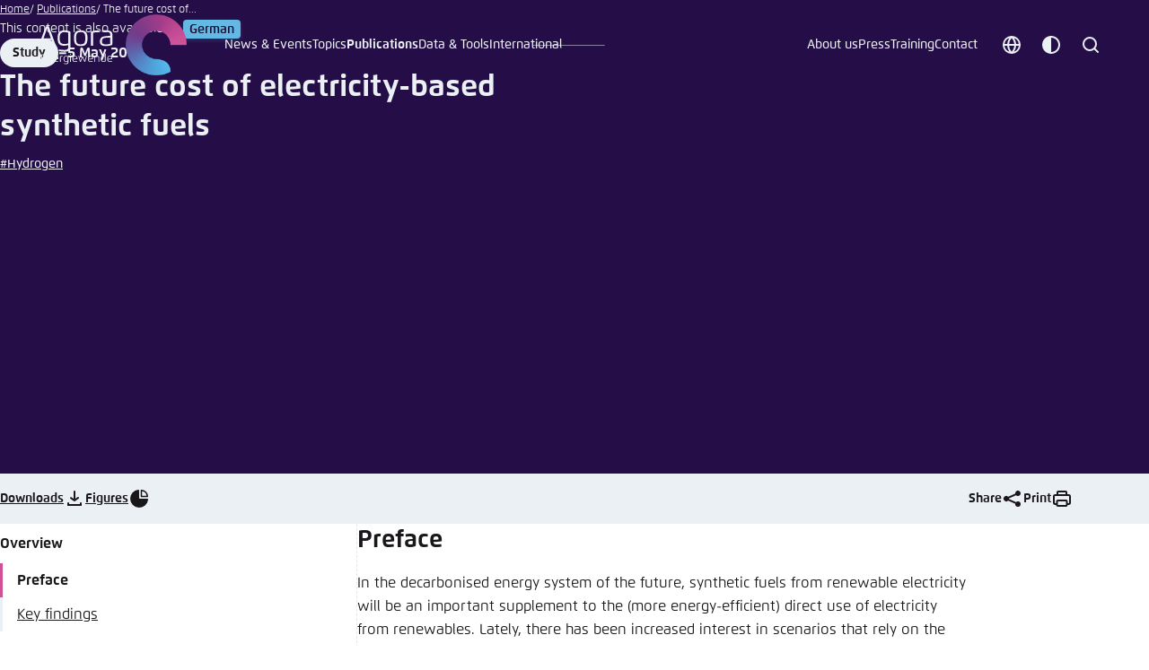

--- FILE ---
content_type: text/html; charset=utf-8
request_url: https://www.agora-energiewende.org/publications/the-future-cost-of-electricity-based-synthetic-fuels-2
body_size: 41095
content:
<!DOCTYPE html>
<html xmlns:og = "http://opengraphprotocol.org/schema/" xml:lang="en-US" lang="en-US">
<head>

<meta charset="utf-8">
<!-- 
	This website is powered by TYPO3 - inspiring people to share!
	TYPO3 is a free open source Content Management Framework initially created by Kasper Skaarhoj and licensed under GNU/GPL.
	TYPO3 is copyright 1998-2026 of Kasper Skaarhoj. Extensions are copyright of their respective owners.
	Information and contribution at https://typo3.org/
-->



<title>The future cost of electricity-based synthetic fuels</title>
<meta name="generator" content="TYPO3 CMS">
<meta name="description" content="How can we achieve climate neutrality? Agora Energiewende&#039;s scientific analyses and policy recommendations present effective pathways and solutions.
">
<meta name="keywords" content="climate neutrality
energy transition
publications
sustainable energy solutions
">
<meta property="og:title" content="The future cost of electricity-based synthetic fuels">
<meta property="og:image" content="https://www.agora-energiewende.org/fileadmin/_processed_/7/c/csm_publication_image_133_06-S-2018_EN_ae809ef6f6.jpg">
<meta property="og:type" content="website">
<meta property="og:url" content="https://www.agora-energiewende.org/publications/the-future-cost-of-electricity-based-synthetic-fuels-2">
<meta property="og:description" content="How can we achieve climate neutrality? Agora Energiewende&#039;s scientific analyses and policy recommendations present effective pathways and solutions.
">
<meta name="twitter:title" content="The future cost of electricity-based synthetic fuels">
<meta name="twitter:image" content="https://www.agora-energiewende.org/fileadmin/_processed_/7/c/csm_publication_image_133_06-S-2018_EN_ae809ef6f6.jpg">
<meta name="twitter:card" content="summary">
<meta name="twitter:description" content="How can we achieve climate neutrality? Agora Energiewende&#039;s scientific analyses and policy recommendations present effective pathways and solutions.
">
<meta name="twitter:site" content="@AgoraEW">
<meta name="title" content="The future cost of electricity-based synthetic fuels">
<meta name="abstract" content="How can we achieve climate neutrality? Agora Energiewende&#039;s scientific analyses and policy recommendations present effective pathways and solutions.">


<link rel="stylesheet" href="/typo3temp/assets/compressed/merged-e9eacd5f9e5b1adc9c6c581b2e55c8d0-a7060a54b1f4bf65a14f4b9e29da3536.css?1767712339" media="all">
<link media="all" href="/_assets/606533454d56bfad94991f2203f6692b/Css/layout-container.css?1744192939" rel="stylesheet" >
<link media="all" href="/_assets/606533454d56bfad94991f2203f6692b/Css/team.css?1744192939" rel="stylesheet" >
<link media="all" href="/_assets/606533454d56bfad94991f2203f6692b/Css/partners.css?1744192939" rel="stylesheet" >
<link media="all" href="/_assets/606533454d56bfad94991f2203f6692b/Css/key-findings.css?1744192939" rel="stylesheet" >
<link media="all" href="/_assets/606533454d56bfad94991f2203f6692b/Css/downloads.css?1744192939" rel="stylesheet" >
<link media="all" href="/_assets/606533454d56bfad94991f2203f6692b/Css/data-pool.css?1744192939" rel="stylesheet" >
<link media="all" href="/_assets/606533454d56bfad94991f2203f6692b/Css/page-links.css?1744192939" rel="stylesheet" >
<link media="all" href="/_assets/606533454d56bfad94991f2203f6692b/Css/table-of-contents.css?1744192939" rel="stylesheet" >
<link media="all" href="/_assets/606533454d56bfad94991f2203f6692b/Css/teasers.css?1757422004" rel="stylesheet" >






<meta name="viewport" content="width=device-width, initial-scale=1.0, viewport-fit=cover">
            <script type="text/javascript">
                var toggle = document.querySelector('[data-color-scheme-menu-toggle]'),toggles = document.querySelectorAll('[data-color-scheme-toggle]');
                var storedScheme = localStorage.getItem('color-scheme');
                if (storedScheme) document.documentElement.dataset.colorScheme = storedScheme;
                var preference = document.documentElement.dataset.colorScheme;
                if (preference) toggles.forEach(function (t) { t.setAttribute('aria-checked', t.dataset.colorSchemeToggle == preference) });
            </script><meta name="revisit-after" content="7 days">
            <meta name="theme-color" content="#250e47" media="(prefers-color-scheme: dark)">
            <meta name="theme-color" content="#ffffff" media="(prefers-color-scheme: light)">
            <meta name="msapplication-config" content="/_assets/e14d26a6983483b8ee8b0535c2c70c2e/Icons/browserconfig.xml" />
            <link rel="apple-touch-icon" sizes="180x180" href="/_assets/e14d26a6983483b8ee8b0535c2c70c2e/Icons/apple-touch-icon.png">
            <link rel="icon" type="image/png" sizes="32x32" href="/_assets/e14d26a6983483b8ee8b0535c2c70c2e/Icons/favicon-32x32.png">
            <link rel="icon" type="image/png" sizes="16x16" href="/_assets/e14d26a6983483b8ee8b0535c2c70c2e/Icons/favicon-16x16.png">
            <link rel="manifest" href="/_assets/e14d26a6983483b8ee8b0535c2c70c2e/Icons/site.webmanifest">
            <meta name="msapplication-TileColor" content="#da532c">
<link rel="preload" href="/_assets/e9531a44b33bb0f267a66a9ebbfcd08d/Fonts/232C07_4_0.woff"
      as="font" type="font/woff" crossorigin="anonymous">
<link rel="preload" href="/_assets/e9531a44b33bb0f267a66a9ebbfcd08d/Fonts/232C07_2_0.woff"
      as="font" type="font/woff" crossorigin="anonymous">
<link rel="preload" href="/_assets/e9531a44b33bb0f267a66a9ebbfcd08d/Fonts/232C07_3_0.woff"
      as="font" type="font/woff" crossorigin="anonymous">
<style media="screen">
@font-face {
    font-family: Flexo;
    src: url("/_assets/e9531a44b33bb0f267a66a9ebbfcd08d/Fonts/232C07_4_0.eot");
    src: url("/_assets/e9531a44b33bb0f267a66a9ebbfcd08d/Fonts/232C07_4_0.eot?#iefix") format('embedded-opentype'),
    url("/_assets/e9531a44b33bb0f267a66a9ebbfcd08d/Fonts/232C07_4_0.woff") format('woff'),
    url("/_assets/e9531a44b33bb0f267a66a9ebbfcd08d/Fonts/232C07_4_0.ttf") format('truetype');
    font-weight: 400;
    font-style: normal;
    font-display: swap
}
@font-face {
    font-family: Flexo;
    src: url("/_assets/e9531a44b33bb0f267a66a9ebbfcd08d/Fonts/232C07_A_0.eot");
    src: url("/_assets/e9531a44b33bb0f267a66a9ebbfcd08d/Fonts/232C07_A_0.eot?#iefix") format('embedded-opentype'),
    url("/_assets/e9531a44b33bb0f267a66a9ebbfcd08d/Fonts/232C07_A_0.woff") format('woff'),
    url("/_assets/e9531a44b33bb0f267a66a9ebbfcd08d/Fonts/232C07_A_0.ttf") format('truetype');
    font-weight: 400;
    font-style: italic;
    font-display: swap
}
@font-face {
    font-family: Flexo;

    src: url("/_assets/e9531a44b33bb0f267a66a9ebbfcd08d/Fonts/232C07_2_0.eot");
    src: url("/_assets/e9531a44b33bb0f267a66a9ebbfcd08d/Fonts/232C07_2_0.eot?#iefix") format('embedded-opentype'),
    url("/_assets/e9531a44b33bb0f267a66a9ebbfcd08d/Fonts/232C07_2_0.woff") format('woff'),
    url("/_assets/e9531a44b33bb0f267a66a9ebbfcd08d/Fonts/232C07_2_0.ttf") format('truetype');
    font-weight: 500;
    font-style: normal;
    font-display: swap
}
@font-face {
    font-family: Flexo;
    src: url("/_assets/e9531a44b33bb0f267a66a9ebbfcd08d/Fonts/232C07_B_0.eot");
    src: url("/_assets/e9531a44b33bb0f267a66a9ebbfcd08d/Fonts/232C07_B_0.eot?#iefix") format('embedded-opentype'),
    url("/_assets/e9531a44b33bb0f267a66a9ebbfcd08d/Fonts/232C07_B_0.woff") format('woff'),
    url("/_assets/e9531a44b33bb0f267a66a9ebbfcd08d/Fonts/232C07_B_0.ttf") format('truetype');
    font-weight: 500;
    font-style: italic;
    font-display: swap
}
@font-face {
    font-family: Flexo;
    src: url("/_assets/e9531a44b33bb0f267a66a9ebbfcd08d/Fonts/232C07_5_0.eot");
    src: url("/_assets/e9531a44b33bb0f267a66a9ebbfcd08d/Fonts/232C07_5_0.eot?#iefix") format('embedded-opentype'),
    url("/_assets/e9531a44b33bb0f267a66a9ebbfcd08d/Fonts/232C07_5_0.woff") format('woff'),
    url("/_assets/e9531a44b33bb0f267a66a9ebbfcd08d/Fonts/232C07_5_0.ttf") format('truetype');
    font-weight: 600;
    font-style: normal;
    font-display: swap
}
@font-face {
    font-family: Flexo;
    src: url("/_assets/e9531a44b33bb0f267a66a9ebbfcd08d/Fonts/232C07_0_0.eot");
    src: url("/_assets/e9531a44b33bb0f267a66a9ebbfcd08d/Fonts/232C07_0_0.eot?#iefix") format('embedded-opentype'),
    url("/_assets/e9531a44b33bb0f267a66a9ebbfcd08d/Fonts/232C07_0_0.woff") format('woff'),
    url("/_assets/e9531a44b33bb0f267a66a9ebbfcd08d/Fonts/232C07_0_0.ttf") format('truetype');
    font-weight: 600;
    font-style: italic;
    font-display: swap
}
@font-face {
    font-family: Flexo;
    src: url("/_assets/e9531a44b33bb0f267a66a9ebbfcd08d/Fonts/232C07_3_0.eot");
    src: url("/_assets/e9531a44b33bb0f267a66a9ebbfcd08d/Fonts/232C07_3_0.eot?#iefix") format('embedded-opentype'),
    url("/_assets/e9531a44b33bb0f267a66a9ebbfcd08d/Fonts/232C07_3_0.woff") format('woff'),
    url("/_assets/e9531a44b33bb0f267a66a9ebbfcd08d/Fonts/232C07_3_0.ttf") format('truetype');
    font-weight: 700;
    font-style: normal;
    font-display: swap
}
@font-face {
    font-family: Flexo;
    src: url("/_assets/e9531a44b33bb0f267a66a9ebbfcd08d/Fonts/232C07_8_0.eot");
    src: url("/_assets/e9531a44b33bb0f267a66a9ebbfcd08d/Fonts/232C07_8_0.eot?#iefix") format('embedded-opentype'),
    url("/_assets/e9531a44b33bb0f267a66a9ebbfcd08d/Fonts/232C07_8_0.woff") format('woff'),
    url("/_assets/e9531a44b33bb0f267a66a9ebbfcd08d/Fonts/232C07_8_0.ttf") format('truetype');
    font-weight: 700;
    font-style: italic;
    font-display: swap
}
@font-face {
    font-family: Flexo;
    src: url("/_assets/e9531a44b33bb0f267a66a9ebbfcd08d/Fonts/232C07_1_0.eot");
    src: url("/_assets/e9531a44b33bb0f267a66a9ebbfcd08d/Fonts/232C07_1_0.eot?#iefix") format('embedded-opentype'),
    url("/_assets/e9531a44b33bb0f267a66a9ebbfcd08d/Fonts/232C07_1_0.woff") format('woff'),
    url("/_assets/e9531a44b33bb0f267a66a9ebbfcd08d/Fonts/232C07_1_0.ttf") format('truetype');
    font-weight: 800;
    font-style: normal;
    font-display: swap
}
@font-face {
    font-family: Flexo;
    src: url("/_assets/e9531a44b33bb0f267a66a9ebbfcd08d/Fonts/232C07_6_0.eot");
    src: url("/_assets/e9531a44b33bb0f267a66a9ebbfcd08d/Fonts/232C07_6_0.eot?#iefix") format('embedded-opentype'),
    url("/_assets/e9531a44b33bb0f267a66a9ebbfcd08d/Fonts/232C07_6_0.woff") format('woff'),
    url("/_assets/e9531a44b33bb0f267a66a9ebbfcd08d/Fonts/232C07_6_0.ttf") format('truetype');
    font-weight: 800;
    font-style: italic;
    font-display: swap
}
@font-face {
    font-family: Flexo;
    src: url("/_assets/e9531a44b33bb0f267a66a9ebbfcd08d/Fonts/232C07_C_0.eot");
    src: url("/_assets/e9531a44b33bb0f267a66a9ebbfcd08d/Fonts/232C07_C_0.eot?#iefix") format('embedded-opentype'),
    url("/_assets/e9531a44b33bb0f267a66a9ebbfcd08d/Fonts/232C07_C_0.woff") format('woff'),
    url("/_assets/e9531a44b33bb0f267a66a9ebbfcd08d/Fonts/232C07_C_0.ttf") format('truetype');
    font-weight: 900;
    font-style: normal;
    font-display: swap
}
@font-face {
    font-family: Flexo;
    src: url("/_assets/e9531a44b33bb0f267a66a9ebbfcd08d/Fonts/232C07_E_0.eot");
    src: url("/_assets/e9531a44b33bb0f267a66a9ebbfcd08d/Fonts/232C07_E_0.eot?#iefix") format('embedded-opentype'),
    url("/_assets/e9531a44b33bb0f267a66a9ebbfcd08d/Fonts/232C07_E_0.woff") format('woff'),
    url("/_assets/e9531a44b33bb0f267a66a9ebbfcd08d/Fonts/232C07_E_0.ttf") format('truetype');
    font-weight: 900;
    font-style: italic;
    font-display: swap
}
</style>
            <!-- Matomo -->
            <script type="text/javascript">
              var _paq = window._paq = window._paq || [];
              /* tracker methods like "setCustomDimension" should be called before "trackPageView" */
              _paq.push(['trackPageView']);
              _paq.push(['enableLinkTracking']);
              (function() {
                var u="//matomo.agora-energiewende.de/";
                _paq.push(['setTrackerUrl', u+'matomo.php']);
                _paq.push(['setSiteId', '7']);
                var d=document, g=d.createElement('script'), s=d.getElementsByTagName('script')[0];
                g.type='text/javascript'; g.async=true; g.src=u+'matomo.js'; s.parentNode.insertBefore(g,s);
              })();
            </script>
            <!-- End Matomo Code -->
<link rel="canonical" href="https://www.agora-energiewende.org/publications/the-future-cost-of-electricity-based-synthetic-fuels-2"/>

<!-- This site is optimized with the Yoast SEO for TYPO3 plugin - https://yoast.com/typo3-extensions-seo/ -->
<script type="application/ld+json">[{"@context":"https:\/\/www.schema.org","@type":"BreadcrumbList","itemListElement":[{"@type":"ListItem","position":1,"item":{"@id":"https:\/\/www.agora-energiewende.org\/","name":"Home"}},{"@type":"ListItem","position":2,"item":{"@id":"https:\/\/www.agora-energiewende.org\/publications","name":"Publications"}}]}]</script>
</head>
<body class="template-homepage">


        <a href="#site-main" class="screen-reader-text">Go to main content</a>
        
    <header id="site-header" class="site-header" data-site-header>
        <a class="site-header__logo-link" title="Back to home page" rel="home" href="/">
            <figure class="site-header__logo">
                <svg class="site-header__logo-name" xmlns="http://www.w3.org/2000/svg" width="97" height="68" viewBox="0 0 97 68">
                    <path d="M39.40975,26.59514c0-6.37511,1.99625-8.75772,7.53422-8.75772s7.53422,2.44701,7.53422,8.75772-1.99624,8.75772-7.53422,8.75772-7.53422-2.38262-7.53422-8.75772m12.62143,0c0-5.216-1.22351-6.82587-5.1516-6.82587-3.8637,0-5.1516,1.3523-5.1516,6.82587,0,5.40918,1.2879,6.82587,5.1516,6.82587,3.9281-.06439,5.1516-1.67427,5.1516-6.82587" />
                    <path d="M67.35719,19.57609c-2.5758,.0644-5.47358,.57955-6.63269,1.09471-.06439,.83713-.06439,1.73867-.06439,2.51141v11.84869h-2.38261v-12.9434c-.02286-.94631,.02017-1.89305,.12879-2.83338,1.86746-.96593,6.24632-1.48109,8.95091-1.54548v1.86746Z" />
                    <path d="M70.38376,17.70863c11.20474-.19318,11.78429,1.48109,11.78429,5.73116v7.59861c.01722,1.03195-.02578,2.06402-.12879,3.09096-2.2901,.83267-4.71118,1.2471-7.14785,1.22351-4.57205,0-6.63269-1.41669-6.63269-5.08721,0-2.96217,1.22351-5.02281,4.25007-5.66676,2.42306-.42146,4.88286-.59408,7.34103-.51516v-.32198c0-3.15536,.25758-4.50765-9.46607-4.25007v-1.80306Zm4.76522,15.77678c1.56924,.0224,3.1327-.19475,4.63644-.64395,0,0,.06439-2.06064,.06439-2.83338v-4.12128c-2.17755-.06566-4.35623,.08533-6.5039,.45077-1.93185,.38637-2.76899,1.48109-2.76899,3.8637,0,2.64019,1.35229,3.28415,4.57205,3.28415" />
                    <path d="M11.46231,13.52295c-.58276-.18447-1.19196-.2715-1.80306-.25758-.56862-.00913-1.13469,.07796-1.67427,.25758L0,35.09529H2.51141l2.31822-6.4395H14.42449l2.31822,6.4395h2.6402L11.46231,13.52295Zm-5.92434,13.20098l4.05689-11.39792,4.05689,11.39792H5.53797Z" />
                    <path d="M35.35287,19.18972c-2.014-.9398-4.21759-1.40255-6.4395-1.3523-5.40918,0-7.7274,2.12504-7.7274,8.56454s2.12504,8.56454,7.21224,8.56454c1.58784-.01548,3.16733-.23185,4.70084-.64395v1.41669c0,2.83338-.96593,3.9281-4.63644,3.9281-1.94157-.03514-3.87823-.20729-5.79555-.51516l-.19318,1.86746c2.14567,.3995,4.32155,.61493,6.5039,.64395,3.67052,0,6.5039-.90153,6.5039-5.216v-14.36009c-.06439-1.03032-.06439-1.99625-.12879-2.89778m-2.25382,13.20098c-1.29021,.41698-2.63661,.63414-3.99249,.64395-4.70084,0-5.60237-1.99624-5.60237-6.63269,0-4.44326,1.15911-6.63269,5.34479-6.63269,1.4108-.01125,2.81039,.25118,4.12128,.77274,.06439,.83713,.06439,1.86746,.06439,2.70459v9.14409h.0644Z" />
                    <path d="M7.66301,45.14091h-2.12504c-1.60988,0-1.86746,.25758-1.86746,1.60988v1.41669h3.79931v.77274H3.67052v1.60988c0,1.35229,.25758,1.60988,1.86746,1.60988h2.12504v.77274c-.70835,0-1.48109,.06439-2.12504,.06439-1.41669,0-2.83338-.06439-2.83338-1.86746v-4.89402c0-1.80306,1.3523-1.86746,2.83338-1.86746,.57955,0,1.41669,0,2.12504,.06439v.70834Z" />
                    <path d="M10.11002,52.93271h-.90153v-4.95841c-.01261-.36611,.00895-.7326,.0644-1.09471,.9403-.38399,1.94649-.58085,2.96217-.57956,2.25383,0,2.44701,1.03032,2.44701,2.38261v4.25007h-.90153v-4.12128c0-1.22351-.19318-1.80306-1.86746-1.80306-.61464,.0074-1.22385,.11619-1.80306,.32198v5.60237Z" />
                    <path d="M16.35634,49.64856c0-2.38261,.70835-3.34854,2.83338-3.34854,2.18943,0,2.83338,1.15911,2.83338,2.96217v.64395c-.77274,.12879-2.31822,.25758-3.21975,.32198l-1.54548,.06439c.12879,1.35229,.51516,2.06064,2.18943,2.06064,.77696,.00511,1.55282-.05954,2.31822-.19319l.06439,.70834c-.91528,.14778-1.84205,.21244-2.76899,.19319-2.12504-.06439-2.70459-1.48108-2.70459-3.41293Zm2.5758-.19319c.57955,0,1.54548-.12879,2.18943-.19319v-.45076c0-1.09471-.51516-1.80306-1.93185-1.80306-1.67427,0-1.99625,.83714-1.99625,2.51141l1.73867-.06439Z" />
                    <path d="M23.69737,52.93271v-5.02281c-.01261-.36611,.00894-.7326,.06439-1.09471,.76197-.3672,1.60167-.54398,2.44701-.51516h.57956l-.06439,.77274h-.51516c-.53455-.03102-1.06779,.08008-1.54548,.32198v5.60237h-.96593v-.06439Z" />
                    <path d="M28.26942,54.47819c.74408,.13095,1.49831,.1956,2.25383,.19319,1.41669,0,1.80306-.45076,1.80306-1.54548v-.51516c-.58946,.15323-1.19428,.23963-1.80306,.25758-1.93185,0-2.76899-.83714-2.76899-3.28415,0-2.51141,.90153-3.28415,2.96217-3.28415,.84534-.02882,1.68504,.14796,2.44701,.51516,0,.38637,.06439,.70834,.06439,1.09471v5.53797c0,1.60988-1.09472,1.99624-2.51141,1.99624-.84287-.01537-1.68296-.10153-2.51141-.25758l.0644-.70834Zm.32198-4.89402c0,1.80306,.32198,2.5758,2.12504,2.5758,.52424-.01758,1.04388-.10419,1.54548-.25758v-4.57205c-.51223-.20549-1.05801-.31465-1.60988-.32198-1.60988,0-2.06064,.83714-2.06064,2.5758Z" />
                    <path d="M34.9665,44.36817c0-.51516,.12879-.64395,.51516-.64395s.51516,.19319,.51516,.64395-.12879,.64395-.51516,.64395-.51516-.12879-.51516-.64395Zm.06439,1.99624h.90153v6.56829h-.90153v-6.56829Z" />
                    <path d="M37.5423,49.64856c0-2.38261,.70834-3.34854,2.89778-3.34854s2.83338,1.15911,2.83338,2.96217v.64395c-.77274,.12879-2.31822,.25758-3.21975,.32198l-1.54548,.06439c.12879,1.35229,.51516,2.06064,2.18943,2.06064,.77696,.00511,1.55282-.05954,2.31822-.19319l.06439,.70834c-.91528,.14778-1.84205,.21244-2.76899,.19319-2.18943-.06439-2.76898-1.48108-2.76898-3.41293Zm2.64019-.19319c.57956,0,1.54548-.12879,2.18943-.19319v-.45076c0-1.09471-.51516-1.80306-1.93185-1.80306-1.67427,0-1.99624,.83714-1.99624,2.51141l1.73867-.06439Z" />
                    <path d="M46.68639,51.90239l1.73866-4.44326c.12879-.38637,.32198-.64395,.64395-.64395s.51516,.19319,.64395,.64395l1.67427,4.44326,1.48109-5.53797h.90153l-1.67427,5.98874c-.12879,.45076-.32198,.64395-.64395,.64395s-.51516-.19319-.70834-.64395l-1.67427-4.31446-1.73866,4.31446c-.19319,.45076-.32198,.64395-.70834,.64395-.32198,0-.57956-.19319-.70834-.64395l-1.60988-5.98874h.90153l1.48108,5.53797Z" />
                    <path d="M54.92896,49.64856c0-2.38261,.70834-3.34854,2.83338-3.34854,2.18943,0,2.83338,1.15911,2.83338,2.96217v.64395c-.77274,.12879-2.31822,.25758-3.21975,.32198l-1.54548,.06439c.12879,1.35229,.51516,2.06064,2.18943,2.06064,.77696,.00511,1.55282-.05954,2.31822-.19319l.06439,.70834c-.91528,.14778-1.84206,.21244-2.76899,.19319-2.18943-.06439-2.70459-1.48108-2.70459-3.41293Zm2.5758-.19319c.57956,0,1.54548-.12879,2.18943-.19319v-.45076c0-1.09471-.51516-1.80306-1.93185-1.80306-1.67427,0-1.99624,.83714-1.99624,2.51141l1.73866-.06439Z" />
                    <path d="M63.10712,52.93271h-.90153v-6.05313c.9403-.38399,1.94649-.58085,2.96217-.57956,2.25383,0,2.44701,1.03032,2.44701,2.38261v4.25007h-.90153v-4.12128c0-1.22351-.19319-1.80306-1.86746-1.80306-.61464,.0074-1.22385,.11619-1.80306,.32198v5.60237h.0644Z" />
                    <path d="M73.86109,43.85301h.90153v7.53422c.01262,.36611-.00894,.7326-.06439,1.09471-.76197,.3672-1.60167,.54398-2.44701,.51516-2.06064,0-2.96217-.83714-2.96217-3.34854s.77274-3.34854,2.76899-3.34854c.60878,.01795,1.21361,.10435,1.80306,.25758v-2.7046Zm-1.54548,3.15536c-1.80306,0-2.12504,.77274-2.12504,2.64019,0,1.73866,.45076,2.64019,2.06064,2.64019,.55476,.02428,1.10713-.08619,1.60988-.32198v-4.70083c-.5016-.15339-1.02124-.24-1.54548-.25758Z" />
                    <path d="M76.43689,49.64856c0-2.38261,.70834-3.34854,2.83338-3.34854,2.18943,0,2.83338,1.15911,2.83338,2.96217v.64395c-.77274,.12879-2.31822,.25758-3.21975,.32198l-1.54548,.06439c.12879,1.35229,.51516,2.06064,2.18943,2.06064,.77696,.00511,1.55282-.05954,2.31822-.19319l.06439,.70834c-.91528,.14778-1.84206,.21244-2.76899,.19319-2.12503-.06439-2.70459-1.48108-2.70459-3.41293Zm2.5758-.19319c.57956,0,1.54548-.12879,2.18943-.19319v-.45076c0-1.09471-.51516-1.80306-1.93185-1.80306-1.67427,0-1.99624,.83714-1.99624,2.51141l1.73866-.06439Z" />
                </svg>
                <img class="site-header__logo-icon" src="/_assets/e9531a44b33bb0f267a66a9ebbfcd08d/Images/Layout/logo-agora-energiewende-icon.svg" width="68" height="68" alt="" />
            </figure>
        </a>
        <button type="button" class="button button--icon site-header__nav-toggle" data-nav-toggle>
            <span class="site-header__nav-toggle-label">Menu</span>
            <svg aria-hidden="true" focusable="false" class="icon">
                <use xlink:href="#menu" />
            </svg>
        </button>
        <div class="site-header__nav-container" data-nav-container>

            <button type="button" class="locale-toggle" data-modal-toggle="locale456" title="Choose language" aria-label="Choose language">
                <svg aria-hidden="true" focusable="false" class="icon locale-toggle__icon">
                    <use xlink:href="#globe"/>
                </svg>

                <span class="locale-toggle__label">Choose language</span>
            </button>

            
            <div class="color-scheme-switch">
                <button class="color-scheme-toggle" data-color-scheme-menu-toggle data-modal-toggle="color789" title="Customize color scheme" aria-label="Customize color scheme">
                    <svg class="icon color-scheme-toggle-icon color-scheme-toggle-icon--default" aria-hidden="true" focusable="false">
                        <use xlink:href="#theme"/>
                    </svg>

                    <svg class="icon color-scheme-toggle-icon color-scheme-toggle-icon--dark" aria-hidden="true" focusable="false">
                        <use xlink:href="#moon"/>
                    </svg>

                    <svg class="icon color-scheme-toggle-icon color-scheme-toggle-icon--light" aria-hidden="true" focusable="false">
                        <use xlink:href="#sun"/>
                    </svg>

                    <span>Customize color scheme</span>
                </button>
            </div>
            <div class="search-form-container" data-search-form-container>
                <button class="search-form-toggle" type="button" data-search-form-toggle>
                    <span class="search-form-toggle__label">Search</span>
                    <svg class="icon search-form-toggle__icon" aria-hidden="true" focusable="false">
                        <use xlink:href="#search" />
                    </svg>
                </button>
                <form class="search-form" method="get" autocomplete="off" action="/search" data-search-form>
                    <div class="search-form__inner-container">
                        <label class="search-form__input-label">
                            <span class="screen-reader-text">Search</span>
                            <input class="search-form__input" type="search" name="q" placeholder="Search" required>
                        </label>
                        <button type="submit" class="search-form__submit">
                            <span class="search-form__submit-label">Search</span>
                            <svg class="icon search-form__submit-icon" aria-hidden="true" focusable="false">
                                <use xlink:href="#search" />
                            </svg>
                        </button>
                    </div>
                </form>
            </div>
            <nav class="nav-header nav-header--primary" data-nav="primary">
                <ul class="nav-header__menu">
                    <li class="nav-header__item nav-header__item--has-children" data-nav-has-children><a href="" class="nav-header__link">News & Events</a><ul class="nav-header__sub-menu" data-nav-sub-menu><li class="nav-header__sub-main">

<div class="nav-header__sub-main-inner">
    <strong class="nav-header__sub-main-title">News &amp; Events</strong>
    
        <div class="nav-header__sub-main-description">
            <p>Discover our latest findings on current challenges and developments in the field of energy transition.</p>
        </div>
    

    
        <p class="nav-header__sub-main-more">
            <a href="/news-events" class="nav-header__sub-main-more-link">
                Show all
                <svg aria-hidden="true" focusable="false" class="icon"><use xlink:href="#arrow-forward" /></svg>
            </a>
        </p>
    
</div>



    <ul class="nav-header__sub-main-links">
        
            
                
            
                
            
                
                    <li class="nav-header__sub-item">
                        
                                <a class="nav-header__sub-link" href="/news-events/filter/tab-1">
                                    News
                                </a>
                            
                    </li>
                
            
                
            
                
            
        
            
                
            
                
            
                
            
                
                    <li class="nav-header__sub-item">
                        
                                <a class="nav-header__sub-link" href="/news-events/filter/tab-2">
                                    Commentaries
                                </a>
                            
                    </li>
                
            
                
            
        
            
                
            
                
            
                
            
                
            
                
                    <li class="nav-header__sub-item">
                        
                                <a class="nav-header__sub-link" href="/news-events/filter/tab-3">
                                    Events
                                </a>
                            
                    </li>
                
            
        
    </ul>

</li>
    <li class="nav-header__sub-aside">
        <strong class="nav-header__sub-aside-title">
            Newsletter
        </strong>

        <p class="nav-header__sub-aside-description">
            Enter your email to receive our newsletter.
        </p>

        <form action="/contact/newsletter" class="nav-header__form" data-form-validate novalidate>
            <div class="nav-header__form-input-container" data-fv-input-container>
                <input class="nav-header__form-input"
                       id="newsletter-email-36"
                       name="newsletter-email"
                       type="email"
                       placeholder="Your email address"
                       required
                       data-fv-not-empty="true"
                       data-fv-not-empty___message="Please fill in an email address."
                       data-fv-email-address___message="Please fill in a valid email address.">

                <label class="screen-reader-text" for="newsletter-email-36">
                    Email address
                </label>
            </div>

            <button type="submit" title="Anmelden" class="nav-header__form-submit">
                <span class="screen-reader-text">Subscribe</span>

                <svg aria-hidden="true" focusable="false" class="icon nav-header__form-submit-icon">
                    <use xlink:href="#arrow-forward"/>
                </svg>
            </button>
        </form>
    </li>

</ul></li><li class="nav-header__item nav-header__item--has-children" data-nav-has-children><a href="" class="nav-header__link">Topics</a><ul class="nav-header__sub-menu" data-nav-sub-menu><li class="nav-header__sub-main">

<div class="nav-header__sub-main-inner">
    <strong class="nav-header__sub-main-title">Topics</strong>
    
        <div class="nav-header__sub-main-description">
            <p>Explore our main areas of work via the topics page.</p>
        </div>
    

    
        <p class="nav-header__sub-main-more">
            <a href="/topics" class="nav-header__sub-main-more-link">
                Show all
                <svg aria-hidden="true" focusable="false" class="icon"><use xlink:href="#arrow-forward" /></svg>
            </a>
        </p>
    
</div>




    <ul class="nav-header__sub-main-links">
        
            <li class="nav-header__sub-item">
                <a class="nav-header__sub-link" href="/topics/scaling-up-renewable-energy">
                    Scaling up renewable energy
                </a>
            </li>
        
            <li class="nav-header__sub-item">
                <a class="nav-header__sub-link" href="/topics/zero-emissions-power-system">
                    Zero-emissions power systems
                </a>
            </li>
        
            <li class="nav-header__sub-item">
                <a class="nav-header__sub-link" href="/topics/buildings-and-heat-transition">
                    Buildings and heat transition
                </a>
            </li>
        
            <li class="nav-header__sub-item">
                <a class="nav-header__sub-link" href="/topics/hydrogen">
                    Hydrogen
                </a>
            </li>
        
            <li class="nav-header__sub-item">
                <a class="nav-header__sub-link" href="/topics/financing-and-investing-in-the-transition">
                    Financing and investing in the transition
                </a>
            </li>
        
            <li class="nav-header__sub-item">
                <a class="nav-header__sub-link" href="/topics/fossil-gas-phase-down">
                    Fossil gas phase-down
                </a>
            </li>
        
    </ul>


</li>
    <li class="nav-header__sub-aside">
        <strong class="nav-header__sub-aside-title">
            Other Topics
        </strong>
        <ul class="nav-header__tags">
            
                <li class="nav-header__tag">
                    <a class="nav-header__tag-link" href="/topics/european-green-deal">
                        European Green Deal
                    </a>
                </li>
            
                <li class="nav-header__tag">
                    <a class="nav-header__tag-link" href="/topics/coal-phase-out">
                        Coal phase-out
                    </a>
                </li>
            
                <li class="nav-header__tag">
                    <a class="nav-header__tag-link" href="/topics/pathways-to-climate-neutrality">
                        Pathways to climate neutrality
                    </a>
                </li>
            
        </ul>
    </li>

</ul></li><li class="nav-header__item nav-header__item--has-children current" data-nav-has-children><a href="" class="nav-header__link">Publications</a><ul class="nav-header__sub-menu" data-nav-sub-menu><li class="nav-header__sub-main">

<div class="nav-header__sub-main-inner">
    <strong class="nav-header__sub-main-title">Our Publications</strong>
    
        <div class="nav-header__sub-main-description">
            <p>Discover our studies and recommendations.</p>
        </div>
    

    
        <p class="nav-header__sub-main-more">
            <a href="/publications" class="nav-header__sub-main-more-link">
                Show all
                <svg aria-hidden="true" focusable="false" class="icon"><use xlink:href="#arrow-forward" /></svg>
            </a>
        </p>
    
</div>



    <ul class="nav-header__sub-main-links">
        
            
                
            
                
            
                
            
                
                    <li class="nav-header__sub-item">
                        
                                <a class="nav-header__sub-link" href="/publications/filter/tab-2">
                                    Reports
                                </a>
                            
                    </li>
                
            
                
            
                
            
                
            
        
            
                
            
                
            
                
            
                
            
                
                    <li class="nav-header__sub-item">
                        
                                <a class="nav-header__sub-link" href="/publications/filter/tab-3">
                                    Policy Papers
                                </a>
                            
                    </li>
                
            
                
            
                
            
        
            
                
            
                
            
                
            
                
            
                
            
                
                    <li class="nav-header__sub-item">
                        
                                <a class="nav-header__sub-link" href="/publications/filter/tab-4">
                                    Partner Publications
                                </a>
                            
                    </li>
                
            
                
            
        
    </ul>

</li>
    <li class="nav-header__sub-aside">
        <strong class="nav-header__sub-aside-title">
            Search Publications
        </strong>

        <p class="nav-header__sub-aside-description">
            Search all our publications by keyword.
        </p>

        <form action="/publications" class="nav-header__form" data-form-validate novalidate>
            <div class="nav-header__form-input-container" data-fv-input-container>
                <input class="nav-header__form-input"
                       id="search-publications-37"
                       name="tx_agorabase_publication[filter][searchword]"
                       type="text"
                       placeholder="Please enter a search term"
                       required
                       data-fv-not-empty="true"
                       data-fv-not-empty___message="Search publications">

                <label class="screen-reader-text" for="search-publications-37">
                    Search publications
                </label>
            </div>

            <button type="submit" title="Search" class="nav-header__form-submit">
                <span class="screen-reader-text">Search</span>

                <svg aria-hidden="true" focusable="false" class="icon nav-header__form-submit-icon">
                    <use xlink:href="#search"/>
                </svg>
            </button>
        </form>
    </li>

</ul></li><li class="nav-header__item nav-header__item--has-children" data-nav-has-children><a href="" class="nav-header__link">Data & Tools</a><ul class="nav-header__sub-menu" data-nav-sub-menu><li class="nav-header__sub-main">

<div class="nav-header__sub-main-inner">
    <strong class="nav-header__sub-main-title">Data &amp; Tools</strong>
    
        <div class="nav-header__sub-main-description">
            <p>Explore our collection of free-to-use graphics and interactive tools.</p>
        </div>
    

    
        <p class="nav-header__sub-main-more">
            <a href="/data-tools" class="nav-header__sub-main-more-link">
                Show all
                <svg aria-hidden="true" focusable="false" class="icon"><use xlink:href="#arrow-forward" /></svg>
            </a>
        </p>
    
</div>



    <ul class="nav-header__sub-main-links">
        
            <li class="nav-header__sub-item">
                <a href="https://www.agora-energiewende.org/data-tools/agorameter/locational" class="nav-header__sub-link">Locational Agorameter</a>
            </li>
        
            <li class="nav-header__sub-item">
                <a href="/data-tools/ptx-business-opportunity-analyser-1" class="nav-header__sub-link">PTX Business Opportunity Analyser </a>
            </li>
        
            <li class="nav-header__sub-item">
                <a href="/data-tools/levelised-cost-of-hydrogen-calculator" class="nav-header__sub-link">Levelised Cost of Hydrogen Calculator</a>
            </li>
        
            <li class="nav-header__sub-item">
                <a href="/data-tools/agorameter" class="nav-header__sub-link">Agorameter</a>
            </li>
        
            <li class="nav-header__sub-item">
                <a href="/data-tools/pypsa-spice-model-builder" class="nav-header__sub-link">PyPSA-SPICE Model Builder</a>
            </li>
        
    </ul>
</li>
    <li class="nav-header__sub-aside">
        <strong class="nav-header__sub-aside-title">
            Newsletter
        </strong>

        <p class="nav-header__sub-aside-description">
            Enter your email to receive our newsletter.
        </p>

        <form action="/contact/newsletter" class="nav-header__form" data-form-validate novalidate>
            <div class="nav-header__form-input-container" data-fv-input-container>
                <input class="nav-header__form-input"
                       id="newsletter-email-34"
                       name="newsletter-email"
                       type="email"
                       placeholder="Your email address"
                       required
                       data-fv-not-empty="true"
                       data-fv-not-empty___message="Please fill in an email address."
                       data-fv-email-address___message="Please fill in a valid email address.">

                <label class="screen-reader-text" for="newsletter-email-34">
                    Email address
                </label>
            </div>

            <button type="submit" title="Anmelden" class="nav-header__form-submit">
                <span class="screen-reader-text">Subscribe</span>

                <svg aria-hidden="true" focusable="false" class="icon nav-header__form-submit-icon">
                    <use xlink:href="#arrow-forward"/>
                </svg>
            </button>
        </form>
    </li>

</ul></li><li class="nav-header__item nav-header__item--has-children" data-nav-has-children><a href="" class="nav-header__link">International</a><ul class="nav-header__sub-menu" data-nav-sub-menu><li class="nav-header__sub-main">

<div class="nav-header__sub-main-inner">
    <strong class="nav-header__sub-main-title">International</strong>
    
        <div class="nav-header__sub-main-description">
            <p>Countries and regions we work on.</p>
        </div>
    

    
        <p class="nav-header__sub-main-more">
            <a href="/international" class="nav-header__sub-main-more-link">
                Overview
                <svg aria-hidden="true" focusable="false" class="icon"><use xlink:href="#arrow-forward" /></svg>
            </a>
        </p>
    
</div>



    <ul class="nav-header__sub-main-links">
        
            <li class="nav-header__sub-item">
                <a href="/international/countries-and-regions" class="nav-header__sub-link">Countries and Regions</a>
            </li>
        
            <li class="nav-header__sub-item">
                <a href="/international#c329" class="nav-header__sub-link">International Networks</a>
            </li>
        
            <li class="nav-header__sub-item">
                <a href="/international/success-stories" class="nav-header__sub-link">Success Stories</a>
            </li>
        
    </ul>
</li>
    
            <li class="nav-header__sub-aside">
                
        
            <strong class="nav-header__sub-aside-title">
                Success Stories
            </strong>
        
        <div class="block-flow block-flow--compact nav-header__sub-aside-description">
            <p>Towards climate neutrality in Europe: showcasing success stories and pathways to 2050</p>
<p><br><a href="/international/success-stories" class="button button--icon button--primary cta__link"><span class="button_text">Learn more</span><svg class="icon" aria-hidden="true" focusable="false" xmlns:xlink="http://www.w3.org/1999/xlink"><use xlink:href="#arrow-forward" /></svg></a></p>
        </div>
    
            </li>
        

    

</ul></li>
                </ul>
            </nav>
            <nav class="nav-header nav-header--secondary" data-nav="secondary">
                <ul class="nav-header__menu">
                    <li class="nav-header__item nav-header__item--has-children" data-nav-has-children><a href="" class="nav-header__link">About us</a><ul class="nav-header__sub-menu" data-nav-sub-menu><li class="nav-header__sub-main">

<div class="nav-header__sub-main-inner">
    <strong class="nav-header__sub-main-title">Agora Energiewende</strong>
    
        <div class="nav-header__sub-main-description">
            <p>We develop feasible solutions and strategies for the decarbonisation of the energy system on the way to climate neutrality.</p>
        </div>
    

    
        <p class="nav-header__sub-main-more">
            <a href="/about-us/agora-energiewende" class="nav-header__sub-main-more-link">
                Learn more
                <svg aria-hidden="true" focusable="false" class="icon"><use xlink:href="#arrow-forward" /></svg>
            </a>
        </p>
    
</div>



    <ul class="nav-header__sub-main-links">
        
            <li class="nav-header__sub-item">
                <a href="/about-us/agora-energiewende" class="nav-header__sub-link">Organisation</a>
            </li>
        
            <li class="nav-header__sub-item">
                <a href="/about-us/agora-councils" class="nav-header__sub-link">Agora Councils</a>
            </li>
        
            <li class="nav-header__sub-item">
                <a href="/about-us/team" class="nav-header__sub-link">Team</a>
            </li>
        
            <li class="nav-header__sub-item">
                <a href="/about-us/careers-at-agora-energiewende" class="nav-header__sub-link">Career</a>
            </li>
        
            <li class="nav-header__sub-item">
                <a href="/about-us/partners" class="nav-header__sub-link">Partners</a>
            </li>
        
            <li class="nav-header__sub-item">
                <a href="/about-us/alumni" class="nav-header__sub-link">Alumni</a>
            </li>
        
    </ul>
</li>
    
            
            <li class="nav-header__sub-aside nav-header__sub-aside--image-background" style="background-image: url(
                /_assets/e9531a44b33bb0f267a66a9ebbfcd08d/Images/Layout/bg_submenu_text_right.jpg
            ); background-size: cover; color:var(--color--font-invert);">
                <div style="max-width: 26rem; margin-right: 2.5rem; display: flex; flex-direction:column">
                    
        
            <strong class="nav-header__sub-aside-title">
                The German Energiewende
            </strong>
        
        <div class="block-flow block-flow--compact nav-header__sub-aside-description">
            <p>Explore this interactive dashboard with answers to the most frequently asked questions on Germany’s energy transition, also known as the German “Energiewende”.</p>
<p><br><a href="/about-us/the-german-energiewende" class="button button--icon button--primary cta__link"><span class="button_text">Learn more</span><svg class="icon" aria-hidden="true" focusable="false" xmlns:xlink="http://www.w3.org/1999/xlink"><use xlink:href="#arrow-forward" /></svg></a></p>
        </div>
    
                </div>
            </li>
        

    

</ul></li><li class="nav-header__item nav-header__item--has-children" data-nav-has-children><a href="" class="nav-header__link">Press</a><ul class="nav-header__sub-menu" data-nav-sub-menu><li class="nav-header__sub-main">

<div class="nav-header__sub-main-inner">
    <strong class="nav-header__sub-main-title">Press</strong>
    
        <div class="nav-header__sub-main-description">
            <p>Find our latest press releases, contact information and press kits for journalists.</p>
        </div>
    

    
        <p class="nav-header__sub-main-more">
            <a href="/press" class="nav-header__sub-main-more-link">
                Overview
                <svg aria-hidden="true" focusable="false" class="icon"><use xlink:href="#arrow-forward" /></svg>
            </a>
        </p>
    
</div>



    <ul class="nav-header__sub-main-links">
        
            <li class="nav-header__sub-item">
                <a href="/press#c268" class="nav-header__sub-link">Press Contacts</a>
            </li>
        
            <li class="nav-header__sub-item">
                <a href="/press/press-releases" class="nav-header__sub-link">Press Releases</a>
            </li>
        
            <li class="nav-header__sub-item">
                <a href="/press#c270" class="nav-header__sub-link">Press Kits</a>
            </li>
        
            <li class="nav-header__sub-item">
                <a href="/press#c276" class="nav-header__sub-link">Instructions for Use</a>
            </li>
        
            <li class="nav-header__sub-item">
                <a href="/press/agora-in-the-news" class="nav-header__sub-link">Agora in the News</a>
            </li>
        
            <li class="nav-header__sub-item">
                <a href="/press#c278" class="nav-header__sub-link">Press Alerts</a>
            </li>
        
    </ul>
</li>
    <li class="nav-header__sub-aside">
        <strong class="nav-header__sub-aside-title">
            Newsletter
        </strong>

        <p class="nav-header__sub-aside-description">
            Enter your email to receive our newsletter.
        </p>

        <form action="/contact/newsletter" class="nav-header__form" data-form-validate novalidate>
            <div class="nav-header__form-input-container" data-fv-input-container>
                <input class="nav-header__form-input"
                       id="newsletter-email-49"
                       name="newsletter-email"
                       type="email"
                       placeholder="Your email address"
                       required
                       data-fv-not-empty="true"
                       data-fv-not-empty___message="Please fill in an email address."
                       data-fv-email-address___message="Please fill in a valid email address.">

                <label class="screen-reader-text" for="newsletter-email-49">
                    Email address
                </label>
            </div>

            <button type="submit" title="Anmelden" class="nav-header__form-submit">
                <span class="screen-reader-text">Subscribe</span>

                <svg aria-hidden="true" focusable="false" class="icon nav-header__form-submit-icon">
                    <use xlink:href="#arrow-forward"/>
                </svg>
            </button>
        </form>
    </li>

</ul></li><li class="nav-header__item nav-header__item--has-children" data-nav-has-children><a href="" class="nav-header__link">Training</a><ul class="nav-header__sub-menu" data-nav-sub-menu><li class="nav-header__sub-main">

<div class="nav-header__sub-main-inner">
    <strong class="nav-header__sub-main-title">Agora Training</strong>
    
        <div class="nav-header__sub-main-description">
            <p>Knowledge is the key to the global energy transition. Our training programs are designed to provide insights and promote a better understanding of the energy transformation.</p>
        </div>
    

    
        <p class="nav-header__sub-main-more">
            <a href="/agora-training" class="nav-header__sub-main-more-link">
                Learn more
                <svg aria-hidden="true" focusable="false" class="icon"><use xlink:href="#arrow-forward" /></svg>
            </a>
        </p>
    
</div>



    <ul class="nav-header__sub-main-links">
        
            <li class="nav-header__sub-item">
                <a href="/agora-training" class="nav-header__sub-link">Agora Training</a>
            </li>
        
            <li class="nav-header__sub-item">
                <a href="/agora-training/market-design-training" class="nav-header__sub-link">Market Design Training</a>
            </li>
        
            <li class="nav-header__sub-item">
                <a href="/agora-training/grids-and-system-integration-of-renewables" class="nav-header__sub-link">Grids and System Integration of Renewables </a>
            </li>
        
            <li class="nav-header__sub-item">
                <a href="/agora-training/train-the-trainer" class="nav-header__sub-link">Train the Trainer</a>
            </li>
        
            <li class="nav-header__sub-item">
                <a href="/agora-training/alumni-network" class="nav-header__sub-link">Training Alumni Network</a>
            </li>
        
    </ul>
</li>
    
            <li class="nav-header__sub-aside">
                
        
            <strong class="nav-header__sub-aside-title">
                Interested in our trainings?
            </strong>
        
        <div class="block-flow block-flow--compact nav-header__sub-aside-description">
            <p>Sign up to receive email updates on trainings and upcoming calls for applications.<br>&nbsp;</p>
<p><a href="https://405714.eu2.cleverreach.com/f/405714-397942/" target="_blank" class="button button--icon button--primary cta__link" rel="noreferrer"><span class="button_text">Stay informed</span><svg class="icon" aria-hidden="true" focusable="false" xmlns:xlink="http://www.w3.org/1999/xlink"><use xlink:href="#arrow-forward" /></svg></a></p>
        </div>
    
            </li>
        

    

</ul></li><li class="nav-header__item nav-header__item--has-children" data-nav-has-children><a href="" class="nav-header__link">Contact</a><ul class="nav-header__sub-menu" data-nav-sub-menu><li class="nav-header__sub-main">

<div class="nav-header__sub-main-inner">
    <strong class="nav-header__sub-main-title">Contact</strong>
    
        <div class="nav-header__sub-main-description">
            <p>Would you like to contact us?</p>
        </div>
    

    
        <p class="nav-header__sub-main-more">
            <a href="/contact" class="nav-header__sub-main-more-link">
                View details
                <svg aria-hidden="true" focusable="false" class="icon"><use xlink:href="#arrow-forward" /></svg>
            </a>
        </p>
    
</div>


<ul class="nav-header__sub-main-links"><li class="nav-header__sub-item"><a href="/contact" class="nav-header__sub-link" title="Contact">Contact</a></li><li class="nav-header__sub-item"><a href="/contact/newsletter" class="nav-header__sub-link" title="Newsletter">Newsletter</a></li></ul></li>
    <li class="nav-header__sub-aside">
        <strong class="nav-header__sub-aside-title">
            Newsletter
        </strong>

        <p class="nav-header__sub-aside-description">
            Enter your email to receive our newsletter.
        </p>

        <form action="/contact/newsletter" class="nav-header__form" data-form-validate novalidate>
            <div class="nav-header__form-input-container" data-fv-input-container>
                <input class="nav-header__form-input"
                       id="newsletter-email-50"
                       name="newsletter-email"
                       type="email"
                       placeholder="Your email address"
                       required
                       data-fv-not-empty="true"
                       data-fv-not-empty___message="Please fill in an email address."
                       data-fv-email-address___message="Please fill in a valid email address.">

                <label class="screen-reader-text" for="newsletter-email-50">
                    Email address
                </label>
            </div>

            <button type="submit" title="Anmelden" class="nav-header__form-submit">
                <span class="screen-reader-text">Subscribe</span>

                <svg aria-hidden="true" focusable="false" class="icon nav-header__form-submit-icon">
                    <use xlink:href="#arrow-forward"/>
                </svg>
            </button>
        </form>
    </li>

</ul></li>
                </ul>
            </nav>
        </div>
    </header>



        <main class="site-main" id="site-main">
            <!--TYPO3SEARCH_begin-->
            
    

    
        
    
        
        
        
        
                
                        
                                
                                
                                


<header class="intro intro--has-background">
  <div class="container container--wider intro__inner-container" data-site-header-trigger>
    <div class="intro__main">
      <!--TYPO3SEARCH_end-->
      
      
      <nav class="breadcrumbs" aria-label="Breadcrumbs">
        <div class="breadcrumbs__inner">
          <div class="breadcrumbs__container">
            <ol class="breadcrumbs__items"><li class="breadcrumb"><a href="/" class="breadcrumb__link">Home</a></li><li class="breadcrumb"><a href="/publications" class="breadcrumb__link">Publications</a></li><li class="breadcrumb"><span class="breadcrumb__current" aria-current="page">The future cost of...</span></li></ol>
          </div>
        </div>
      </nav>
      
      
        <p class="intro__locale-info">This content is also available in:
          
          
            <a href="https://www.agora-energiewende.de/publikationen/die-zukuenftigen-kosten-strombasierter-synthetischer-brennstoffe">German</a>
          
        </p>
      
      <!--TYPO3SEARCH_begin-->

      

      
        <dl class="intro__meta-container">
          
            
            <div class="intro__meta intro__meta--format">
              <dt class="screen-reader-text">
                Format
              </dt>
              <dd class="intro__format">
                Study
              </dd>
            </div>
          
            
            <div class="intro__meta intro__meta--date">
              <dt class="screen-reader-text">
                Date
              </dt>
              <dd class="intro__format">
                5 May 2018
              </dd>
            </div>
          
        </dl>
      

      
        <h1 class="intro__title">
          The future cost of electricity-based synthetic fuels
        </h1>
      

      

      
      

      

      

      
        <ul class="intro__tags">
          
            <li class="intro__tag">
              <a href="/topics/hydrogen" class="intro__tag-link">
                #Hydrogen
              </a>
            </li>
          
        </ul>
      

      
    </div>
    
      <div class="intro__aside">
        

        

        

        

        
      </div>
    
  </div>

  
      
    
            
                
                
                    
                        
                    
                
            
        
    <figure class="intro__background-container">
        
                
                        <img srcset="/fileadmin/_processed_/7/c/csm_publication_image_133_06-S-2018_EN_47cad8f470.jpg 768w,
                                    /fileadmin/_processed_/7/c/csm_publication_image_133_06-S-2018_EN_69ecbf7567.jpg 990w,
                                    /fileadmin/_processed_/7/c/csm_publication_image_133_06-S-2018_EN_eb14a7094f.jpg 1200w,
                                    /fileadmin/_processed_/7/c/csm_publication_image_133_06-S-2018_EN_81df2a3aba.jpg 1440w,
                                    /fileadmin/_processed_/7/c/csm_publication_image_133_06-S-2018_EN_b79ff616a1.jpg 1900w" sizes="(max-width: 1200px) 200vw, 100vw" loading="" class="media intro__background" alt="The Future Cost of Electricity-Based Synthetic Fuels" src="/fileadmin/Projekte/2017/SynKost_2050/publication_image_133_06-S-2018_EN.jpg" width="1920" height="1080" title="The Future Cost of Electricity-Based Synthetic Fuels" />
                    
            
        

        <figcaption class="intro__background-copyright">
            surachetkhamsuk | iStock
        </figcaption>
    

    </figure>
    <script type="text/javascript">
        var element = document.getElementById("site-header");
        element.classList.add("site-header--has-background");
    </script>

    
</header>




                            
                    
            

        
                
                
                        
                    
                
                        
                                
                            
                    
            

        
                
            

        
<!--TYPO3SEARCH_end-->
    <div class="bar" data-bar>
        <nav class="container container--wider bar__inner">
            
                
                    <ul class="bar__menu bar__menu--primary">
                        
                            
                                <li class="bar__menu-item">
                                    <a href="#downloads" class="button button--ghost button--icon bar__link">
                                        
                                        <span class="bar__link-title">Downloads</span>
                                        
                                            <svg aria-hidden="true" focusable="false" class="icon">
                                                <use xlink:href="#download"/>
                                            </svg>
                                        
                                    </a>
                                </li>
                            
                        
                            
                                <li class="bar__menu-item">
                                    <a href="#charts" class="button button--ghost button--icon bar__link bar__link--collapse-title-mobile" aria-label:Figures>
                                        
                                        <span class="bar__link-title">Figures</span>
                                        
                                            <svg aria-hidden="true" focusable="false" class="icon">
                                                <use xlink:href="#pie-chart-2"/>
                                            </svg>
                                        
                                    </a>
                                </li>
                            
                        
                    </ul>
                
            
            
                
                    <ul class="bar__menu bar__menu--secondary">
                        
                            
                    
                            
                                <li class="bar__menu-item">
                                    <button href="" class="button button--ghost button--icon bar__link"data-modal-toggle=share9877>
                                    
                                    <span class="bar__link-title">Share</span>
                                    
                                        <svg aria-hidden="true" focusable="false" class="icon">
                                            <use xlink:href="#share" />
                                        </svg>
                                    
                                </button>
                            </li>
                        
                    
                    <!-- TODO: Add the new printer button to the secondary items group which it can be looped through, but not hardcoded.-->
                    <!-- TODO: Add the new printer svg to the list of action.icon_after, assumingly.-->
                    <li class="bar__menu-item">
                        <button class="button button--ghost button--icon bar__link" onclick="window.print();">
                            <span class="bar__link-title">Print</span>
                            <svg aria-hidden="true" focusable="false" class="icon">
                                <use xlink:href="#printer-outline"></use>
                            </svg>
                        </button>
                    </li>
                </ul>
            
        
    </nav>
</div>
<!--TYPO3SEARCH_begin-->


        
                
                        
                                
                                        

    <div class="module module--has-divider-start layout-container" data-toc-container>

        
        <div class="container container--wider layout-container__inner layout-container__inner--reverse">
            
                <div class="container layout-container__before">
                    <div class="layout-container__before-inner">
                        

  <div class="toc">

    

      
        <button id="toc-label-" type="button" class="button button--ghost button--icon toc-toggle" data-toc-toggle>
          Overview

          <svg class="icon toc-toggle-icon" aria-label="hidden" focusable="false">
            <use xlink:href="#chevron-down"/>
          </svg>
        </button>
      
      <ul class="toc__list" aria-labeled-by="toc-label-" data-toc>
        
          <li class="toc__item">
            <a class="toc__link" href="#in-this-report">
                Preface
              <svg class="icon toc__link-icon toc__link-icon--after" aria-label="hidden" focusable="false">
                <use xlink:href="#link-2"/>
              </svg>
            </a>
          </li>
        
        
        
          <li class="toc__item">
            <a class="toc__link" href="#key-findings">
              Key findings
              <svg class="icon toc__link-icon toc__link-icon--after" aria-label="hidden" focusable="false">
                <use xlink:href="#link-2"/>
              </svg>
            </a>
          </li>
        

        
      </ul>

    

  </div>



                    </div>
                </div>
            

            <div class="layout-container__main">
                
                
                    <section id="in-this-report" class="module rich-text rich-text--has-title in-view">
                        
                            <header class="container rich-text__header">
                                <h2 class="module__title rich-text__title">
                                    Preface
                                </h2>
                            </header>
                        
                        <div class="container ce-textpic rich-text__body">
                            <div class="block-flow ce-bodytext">
                                
                                <p>In the decarbonised energy system of the future, synthetic fuels from renewable electricity will be an important supplement to the (more energy-efficient) direct use of electricity from renewables. Lately, there has been increased interest in scenarios that rely on the wide-scale use of synthetic fuels at greatly reduced cost. What assumptions inform these projected cost reductions? To create more transparency in future discussions, Agora Verkehrswende and Agora Energiewende commissioned Frontier Economics to analyse cost reduction paths for synthetic fuels and investigate favourable locations in Germany and abroad for generating the renewable power needed to produce them. This study – together with the Excel tool available on our websites – presents the findings. A further aim of this study is to encourage discussion about how to make synthetic fuel production sustainable and which measures are mostly likely to achieve it.</p>
                            </div>
                        </div>
                    </section>
                

                

                
                    

<section id="key-findings" class="module module--has-divider-start key-findings">

        <div class="container module__inner key-findings__inner">
            
                <header class="module__intro">
                    
                        <h2 class="module__title">
                            Key findings
                        </h2>
                    

                    
                </header>
            

            
                <article class="module__main">
                    <ol class="key-findings__list">
                        
                            <li class="key-finding">
                                
                                    <strong class="key-finding__title">
                                        Synthetic fuels will play an important role in decarbonising the chemicals sector, the industrial sector, and parts of the transport sector.
                                    </strong>
                                
                                
                                    <div class="block-flow block-flow--compact key-finding__text">
                                        <p>Synthetic fuel production technologies can be used to manufacture chemical precursors, produce high-temperature process heat, as well as to power air, sea and possibly road transport. Because synthetic fuels are more expensive than the direct use of electricity, their eventual importance in other sectors is still uncertain.</p>
                                    </div>
                                
                            </li>
                        
                            <li class="key-finding">
                                
                                    <strong class="key-finding__title">
                                        To be economically efficient, power-to-gas and power-to-liquid facilities require inexpensive renewable electricity and high full load hours. Excess renewable power will not be enough to cover the power demands of synthetic fuel production.
                                    </strong>
                                
                                
                                    <div class="block-flow block-flow--compact key-finding__text">
                                        <p>Instead, renewable power plants must be built explicity for the purpose of producing synthetic fuels, either in Germany (i.e. as offshore wind) or in North Africa and the Middle East (i.e. as onshore wind and/or PV). The development of synthetic fuel plants in oil- and gas-exporting countries would provide those nations with a post-fossil business model.</p>
                                    </div>
                                
                            </li>
                        
                            <li class="key-finding">
                                
                                    <strong class="key-finding__title">
                                        In the beginning, synthetic methane and oil will cost between 20 and 30 cents per kilowatt hour in Europe. Costs can fall to 10 cents per kilowatt hour by 2050 if global Power-to-Gas (PtG) and Power-­to-Liquid (PtL) capacity reaches around 100 gigawatts.
                                    </strong>
                                
                                
                                    <div class="block-flow block-flow--compact key-finding__text">
                                        <p>The aimed-for cost reductions require considerable, early and continuous investments in electrolysers and CO2 absorbers. Without political intervention or high CO2 pricing, however, this is unlikely, because the cost of producing synthetic fuels will remain greater than the cost of extracting conventional fossil fuels.</p>
                                    </div>
                                
                            </li>
                        
                            <li class="key-finding">
                                
                                    <strong class="key-finding__title">
                                        We need a political consensus on the future of oil and gas that commits to the phase-out of fossil fuels, prioritises efficient replacement technologies, introduces sustainability regulations, and creates incentives for synthetic fuel production.
                                    </strong>
                                
                                
                                    <div class="block-flow block-flow--compact key-finding__text">
                                        <p>Electricity-based fuels are not an alternative to fossil fuels but they can supplement technologies with lower conversion losses, such as electric vehicles and heat pumps. Application-specific adoption targets and binding sustainability regulations can help to ensure that PtG and PtL fuels benefit the climate while also providing a reliable foundation for long-term planning.</p>
                                    </div>
                                
                            </li>
                        
                    </ol>
                </article>
            
        </div>

    </section>


                

                

            </div>
        </div>

    </div>


                                    
                            
                    

                
                        
    <section id="" class="module module--has-divider-start">
        <div class="container container--wider module__inner">
            
                <header class="module__intro">
                    
                        <h2 class="module__title">
                            Bibliographical data
                        </h2>
                    

                    
                </header>
            

            <article class="module__main">
                <dl class="meta-list meta-list--columns">
                    

                    
                        <div class="meta-list__section">
                            <dt class="meta-list__term">
                                Authors
                            </dt>

                            <dd class="meta-list__definition">
                                Study by: Jens Perner, Michaela Unteutsch, Andrea Lövenich (Frontier Economics Ltd.)
                            </dd>
                        </div>
                    

                    

                    
                        <div class="meta-list__section">
                            <dt class="meta-list__term">
                                Publication number
                            </dt>

                            <dd class="meta-list__definition">
                                133/06-S-2018/EN
                            </dd>
                        </div>
                    

                    

                    
                        <div class="meta-list__section">
                            <dt class="meta-list__term">
                                Publication date
                            </dt>

                            <dd class="meta-list__definition">
                                <p>5 May 2018</p>
                            </dd>
                        </div>
                    

                    

                    
                        <div class="meta-list__section">
                            <dt class="meta-list__term">
                                Pages
                            </dt>

                            <dd class="meta-list__definition">
                                96
                            </dd>
                        </div>
                    

                    
                        <div class="meta-list__section">
                            <dt class="meta-list__term">
                                Suggested citation
                            </dt>

                            <dd class="meta-list__definition">
                                Agora Verkehrswende, Agora Energiewende und Frontier Economics (2018): The Future Cost of Electricity-Based Synthetic Fuels.
                            </dd>
                        </div>
                    

                    
                        <div class="meta-list__section">
                            <dt class="meta-list__term">
                                Project
                            </dt>

                            <dd class="meta-list__definition">
                                Produced within the framework of
                                
                                        <i>The Future Cost of Electricity-Based Synthetic Fuels</i>
                                    
                            </dd>
                        </div>
                    
                </dl>
            </article>

            
        </div>
    </section>


                    
            

        

        
            

<section id="downloads" class="module module--background-alternate module--has-divider-start">

    <div class="container container--wider module__inner">
        
            <header class="module__intro">
                
                    <h2 class="module__title">
                        Downloads
                    </h2>
                
                
            </header>
        

        
            <article class="module__main">
                <ul class="downloads">
                    
                        
                            
    
            <li class="download download--highlight">
                
                        
        <a href="/fileadmin/Projekte/2017/SynKost_2050/Agora_SynKost_Study_EN_WEB.pdf" class="download__link" title="Download: The Future Cost of Electricity-Based Synthetic Fuels" target="_blank">
            <span class="download__additional">
                
                    <span class="download__type">
                        Study
                    </span>
                
                <span class="download__format">
                    pdf 2 MB
                    <svg aria-hidden="true" focusable="false" class="icon download__icon">
                        <use xlink:href="#download"/>
                    </svg>
                </span>
            </span>
            <strong class="download__title">
                The Future Cost of Electricity-Based Synthetic Fuels
            </strong>
        </a>
    
                    
                
            </li>
        

    



                        
                            
    
            <li class="download">
                
                        
        <a href="/fileadmin/Projekte/2017/SynKost_2050/170_A-EW_SynCost_ZH_WEB.pdf" class="download__link" title="Download: 电力合成燃料的未来成本" target="_blank">
            <span class="download__additional">
                
                    <span class="download__type">
                        Translation
                    </span>
                
                <span class="download__format">
                    pdf 3 MB
                    <svg aria-hidden="true" focusable="false" class="icon download__icon">
                        <use xlink:href="#download"/>
                    </svg>
                </span>
            </span>
            <strong class="download__title">
                电力合成燃料的未来成本
            </strong>
        </a>
    
                    
                
                    <div class="download__description">
                        <p>Chinese translation</p>
                    </div>
                
            </li>
        

    



                        
                    
                    
                </ul>
            </article>
        

        

    </div>
</section>


        

        

        
            

<section id="charts" class="module module--background-alternate module--has-divider-start">

    <div class="container container--wider module__inner">
        
            <header class="module__intro">
                <h2 class="module__title">
                    All figures in this publication
                </h2>
            </header>
        

        
                <article class="module__main data-pool">
                    
                        <label class="data-pool-select-container" for="data-pool-figure-select">
                            <span class="data-pool-select-label">Directly to:</span>
                            <select name="data-pool-figure-select" id="data-pool-figure-select" class="data-pool-select" data-pool-select>
                                <option value="" selected disabled>...</option>
                                
                                    <option value="1686">Fig.1 Use of fossil oil and gas in Germany in 2015 (terawatt hours)</option>
                                
                                    <option value="1687">Fig.2 Individual and overall efficiencies for cars with di?erent vehicle drive technologies, starting from renewable electricity</option>
                                
                                
                                    <option value="1688">Fig.3 Individual and overall efficiencies for different heating systems, starting from renewable electricity</option>
                                
                                    <option value="1689">Fig.4 Excess renewables production in Germany versus the full-load hours of renewable electricity generation</option>
                                
                                    <option value="1690">Fig.5 Cost of synthetic methane and liquid fuels in cent2017 per kilowatt hour final product (without network charges and distribution cost)</option>
                                
                                    <option value="1691">Fig.6 Installed electrolysis capacity for PtG and PtL in scenarios for Germany, and cumulative installed global electrolysis capacity for cost reduction in gigawatts</option>
                                
                                    <option value="1692">Fig.7 Cost of synthetic methane and hydrogen production with PV in North Africa (without the cost of transport to Germany) in cent2017 per kilowatt hour</option>
                                
                                    <option value="1693">Fig.1 The total cost of imported synthetic methane (without grid tariffs and distribution costs) (ct2017/kWhmethane)</option>
                                
                                    <option value="1694">Fig.2 Total cost of imported synthetic liquid fuels (without grid tariffs and distribution costs) (ct2017/kWhPtL)</option>
                                
                                    <option value="1695">Fig.3 Comparison of the generation and transport costs of synthetic methane in North Africa (photovoltaic)  and in the North and Baltic Seas (offshore wind) ..in the reference case (ct2017/kWhmethane)</option>
                                
                                    <option value="1696">Fig.4 Impact of conversion plants load factors and investment costs on the cost of conversion (exemplary values for hydrogen electrolysis and methanisation)</option>
                                
                                    <option value="1697">Fig.5 German decarbonisation targets requires significant expansion of renewable energy, also in the heating and transport sectors</option>
                                
                                    <option value="1698">Fig.6 Considered countries/regions and technology for producing synthetic fuels</option>
                                
                                    <option value="1699">Fig.7 Electricity generation costs in 2020, 2030 and 2050 [ct2017/kWhel]</option>
                                
                                    <option value="1700">Fig.8 Conversion of electricity to synthetic methane</option>
                                
                                    <option value="1701">Fig.9 Conversion of electricity to synthetic liquid fuels</option>
                                
                                    <option value="1702">Fig.10 Hydrogen electrolysis process</option>
                                
                                    <option value="1703">Fig.11 Overview of studies that address investment costs for hydrogen electrolysis</option>
                                
                                    <option value="1704">Fig.12 Methanisation procress</option>
                                
                                    <option value="1705">Fig.13 Literature review: Investment costs of methanisation</option>
                                
                                    <option value="1706">Fig.14 Liquid fuel production via methanol synthesis</option>
                                
                                    <option value="1707">Fig.15 Liquid fuel production via Fischer-Tropsch synthesis</option>
                                
                                    <option value="1708">Fig.16 Literature review: investment costs of methanol synthesis (plus conversion)</option>
                                
                                    <option value="1709">Fig.17 Literature review: Investment costs of Fischer-Tropsch synthesis (plus upgrading)</option>
                                
                                    <option value="1710">Fig.18 Total cost of synthetic methane (without grid tariffs and distribution costs) (ct2017/kWhmethane)</option>
                                
                                    <option value="1711">Fig.19 Total cost of synthetic liquid fuels (without grid tariffs and distribution costs) (ct2017/kWhPtL)</option>
                                
                                    <option value="1712">Fig.20 Total cost of methane depending on the proportion of blended synthetic methane (including grid tariffs and distribution costs) – costs of synthetic methane given for the import option “PV from North Africa” (ct2017/kWhmethane)</option>
                                
                                    <option value="1713">Fig.21 Total cost of liquid fuels depending on the proportion of blended synthetic fuel (including distribution costs) – costs of synthetic liquid fuels given for the import option “PV from North Africa” (ct2017/kWhPtL)</option>
                                
                                    <option value="1714">Fig.22 Increase in electricity generation costs ..due to conversion losses – illustration of the electricity generation costs and efficiencies in the production of synthetic methane for the import ..option “PV from North Africa” in the reference scenario</option>
                                
                                    <option value="1715">Fig.23 Comparison of the generation and transport costs of synthetic methane in North Africa (photovoltaic) and in the North and Baltic Seas (offshore wind) in the reference scenario (ct2017/kWhmethane)</option>
                                
                                    <option value="1716">Fig.24 Comparison of the generation and transport costs of synthetic liquid fuels in Iceland (geothermal/hydropower) and in the North and Baltic Seas (offshore wind) in the reference scenario (ct2017/kWhPtL)</option>
                                
                                    <option value="1717">Fig.25 Cost impacts of production plant utilisation rates and investment costs on the cost of conversion (indicative values for hydrogen electrolysis and methanisation)</option>
                                
                            </select>
                        </label>
                    
                    <ul class="data-pool__list" data-pool-list>
                        
                            

  <div class="data-pool-item" data-pool-id="1686" >
    <header class="data-pool-item__intro">
      <h3 class="data-pool-item__title">
        Use of fossil oil and gas in Germany in 2015 (terawatt hours)
      </h3>
      
        <p class="data-pool-item__info">
          
              Figure 1 from <a href="/publications/the-future-cost-of-electricity-based-synthetic-fuels-2">The future cost of electricity-based synthetic fuels</a> on page <a href="/fileadmin/Projekte/2017/SynKost_2050/Agora_SynKost_Study_EN_WEB.pdf#page=9" target="_blank">9</a>
            

        </p>
      
      <button class="button button--small button--ghost button--icon data-pool-item__expand" aria-expanded="false" data-pool-expand>
        Expand:
        <svg aria-hidden="true" focusable="false" class="icon">
          <use xlink:href="#expand"/>
        </svg>
      </button>
    </header>

    <figure class="data-pool-item__preview-container">
      
          <img class="data-pool-item__preview"
               width=""
               height=""
               src="/fileadmin/Abbildungen/1189/Abb_001.png"
               alt="Preview for Use of fossil oil and gas in Germany in 2015 (terawatt hours)">
        
    </figure>

    
      <div class="div data-pool-item__downloads-container">
        <strong class="data-pool-item__downloads-title">
          Download:
        </strong>
        <ul aria-label="Download as:" class="data-pool-item__downloads">
          
            <li class="data-pool-item__download">
              <a href="/fileadmin/Abbildungen/1189/Abb_001.png" class="data-pool-item__download-link" title="Download as: png" download="Use of fossil oil and gas in Germany in 2015 (terawatt hours)">
                PNG
                <svg aria-hidden="true" focusable="false" class="icon data-pool-item__download-icon">
                  <use xlink:href="#download"/>
                </svg>
              </a>
            </li>
          
          
            <li class="data-pool-item__download">
              <a href="/fileadmin/Abbildungen/1189/Abb_001.eps" class="data-pool-item__download-link" title="Download as: eps" download="Use of fossil oil and gas in Germany in 2015 (terawatt hours).eps">
                EPS
                <svg aria-hidden="true" focusable="false" class="icon data-pool-item__download-icon">
                  <use xlink:href="#download"/>
                </svg>
              </a>
            </li>
          
          
            <li class="data-pool-item__download">
              <a href="/fileadmin/Abbildungen/1189/Abb_001.pdf" class="data-pool-item__download-link" title="Download as: pdf" download="Use of fossil oil and gas in Germany in 2015 (terawatt hours)">
                PDF
                <svg aria-hidden="true" focusable="false" class="icon data-pool-item__download-icon">
                  <use xlink:href="#download"/>
                </svg>
              </a>
            </li>
          
          
        </ul>
      </div>
    

    <div class="data-pool-item__footer">
      <strong class="nav-some__title">
        Share:
      </strong>
      
      

    
        <ul class="nav-some__menu">
            
                <li class="nav-some__menu-item">
                    <a class="nav-some__link" href="mailto:?body=https%3A%2F%2Fwww.agora-energiewende.org%2Fpublications%2Fthe-future-cost-of-electricity-based-synthetic-fuels-2%2Fimage%2F1686%3FcHash%3D5caa437ce01070b03684ad7b9ffe8a87" target="_blank" rel="noopener" title="e-mail">
                        <svg class="icon nav-some__icon" aria-hidden="true" focusable="false">
                            <use xlink:href="#e-mail"/>
                        </svg>
                        <span class="screen-reader-text">
                           e-mail
                        </span>
                    </a>
                </li>
            
                <li class="nav-some__menu-item">
                    <a class="nav-some__link" href="https://www.x.com/intent/tweet/?url=https%3A%2F%2Fwww.agora-energiewende.org%2Fpublications%2Fthe-future-cost-of-electricity-based-synthetic-fuels-2%2Fimage%2F1686%3FcHash%3D5caa437ce01070b03684ad7b9ffe8a87" target="_blank" rel="noopener" title="x">
                        <svg class="icon nav-some__icon" aria-hidden="true" focusable="false">
                            <use xlink:href="#x"/>
                        </svg>
                        <span class="screen-reader-text">
                           x
                        </span>
                    </a>
                </li>
            
                <li class="nav-some__menu-item">
                    <a class="nav-some__link" href="http://www.facebook.com/sharer.php?u=https%3A%2F%2Fwww.agora-energiewende.org%2Fpublications%2Fthe-future-cost-of-electricity-based-synthetic-fuels-2%2Fimage%2F1686%3FcHash%3D5caa437ce01070b03684ad7b9ffe8a87" target="_blank" rel="noopener" title="facebook">
                        <svg class="icon nav-some__icon" aria-hidden="true" focusable="false">
                            <use xlink:href="#facebook"/>
                        </svg>
                        <span class="screen-reader-text">
                           facebook
                        </span>
                    </a>
                </li>
            
        </ul>
    




      <button id="pcrt1686" type="button" class="button button--ghost button--icon data-pool-item__copyright-toggle" data-pool-cr-toggle aria-expanded="false">
        Notes for publication
        <svg aria-hidden="true" focusable="false" class="icon icon--open data-pool-item__copyright-toggle-icon">
          <use xlink:href="#info-outline"/>
        </svg>
        <svg aria-hidden="true" focusable="false" class="icon icon--close data-pool-item__copyright-toggle-icon">
          <use xlink:href="#close"/>
        </svg>
      </button>
      <div aria-labeledby="pcrt1686" aria-hidden="true" class="data-pool-item__copyright">
        <p class="data-pool-item__copyright-text">
          Under consideration of the <a href="https://creativecommons.org/licenses/by/4.0/" target="_blank" rel="noreferrer">Creative Commons license CC BY (attribution)</a> the image may be further processed in any format or medium (also commercially, also in modified form), as long as the author is mentioned and a <a href="https://creativecommons.org/licenses/by/4.0/" target="_blank" rel="noreferrer">link to the license</a> is given.
        </p>
        <img loading="lazy" class="data-pool-item__copyright-logo" src="/_assets/606533454d56bfad94991f2203f6692b/images/by.svg" width="88" height="31" alt="" />
      </div>

    </div>
  </div>



                        
                            

  <div class="data-pool-item" data-pool-id="1687" >
    <header class="data-pool-item__intro">
      <h3 class="data-pool-item__title">
        Individual and overall efficiencies for cars with di?erent vehicle drive technologies, starting from renewable electricity
      </h3>
      
        <p class="data-pool-item__info">
          
              Figure 2 from <a href="/publications/the-future-cost-of-electricity-based-synthetic-fuels-2">The future cost of electricity-based synthetic fuels</a> on page <a href="/fileadmin/Projekte/2017/SynKost_2050/Agora_SynKost_Study_EN_WEB.pdf#page=12" target="_blank">12</a>
            

        </p>
      
      <button class="button button--small button--ghost button--icon data-pool-item__expand" aria-expanded="false" data-pool-expand>
        Expand:
        <svg aria-hidden="true" focusable="false" class="icon">
          <use xlink:href="#expand"/>
        </svg>
      </button>
    </header>

    <figure class="data-pool-item__preview-container">
      
          <img class="data-pool-item__preview"
               width=""
               height=""
               src="/fileadmin/Abbildungen/1189/Abb_002.png"
               alt="Preview for Individual and overall efficiencies for cars with di?erent vehicle drive technologies, starting from renewable electricity">
        
    </figure>

    
      <div class="div data-pool-item__downloads-container">
        <strong class="data-pool-item__downloads-title">
          Download:
        </strong>
        <ul aria-label="Download as:" class="data-pool-item__downloads">
          
            <li class="data-pool-item__download">
              <a href="/fileadmin/Abbildungen/1189/Abb_002.png" class="data-pool-item__download-link" title="Download as: png" download="Individual and overall efficiencies for cars with di?erent vehicle drive technologies, starting from renewable electricity">
                PNG
                <svg aria-hidden="true" focusable="false" class="icon data-pool-item__download-icon">
                  <use xlink:href="#download"/>
                </svg>
              </a>
            </li>
          
          
            <li class="data-pool-item__download">
              <a href="/fileadmin/Abbildungen/1189/Abb_002.eps" class="data-pool-item__download-link" title="Download as: eps" download="Individual and overall efficiencies for cars with di?erent vehicle drive technologies, starting from renewable electricity.eps">
                EPS
                <svg aria-hidden="true" focusable="false" class="icon data-pool-item__download-icon">
                  <use xlink:href="#download"/>
                </svg>
              </a>
            </li>
          
          
            <li class="data-pool-item__download">
              <a href="/fileadmin/Abbildungen/1189/Abb_002.pdf" class="data-pool-item__download-link" title="Download as: pdf" download="Individual and overall efficiencies for cars with di?erent vehicle drive technologies, starting from renewable electricity">
                PDF
                <svg aria-hidden="true" focusable="false" class="icon data-pool-item__download-icon">
                  <use xlink:href="#download"/>
                </svg>
              </a>
            </li>
          
          
        </ul>
      </div>
    

    <div class="data-pool-item__footer">
      <strong class="nav-some__title">
        Share:
      </strong>
      
      

    
        <ul class="nav-some__menu">
            
                <li class="nav-some__menu-item">
                    <a class="nav-some__link" href="mailto:?body=https%3A%2F%2Fwww.agora-energiewende.org%2Fpublications%2Fthe-future-cost-of-electricity-based-synthetic-fuels-2%2Fimage%2F1687%3FcHash%3Dc6df7947ca8b590e6e06cca33f3d35bd" target="_blank" rel="noopener" title="e-mail">
                        <svg class="icon nav-some__icon" aria-hidden="true" focusable="false">
                            <use xlink:href="#e-mail"/>
                        </svg>
                        <span class="screen-reader-text">
                           e-mail
                        </span>
                    </a>
                </li>
            
                <li class="nav-some__menu-item">
                    <a class="nav-some__link" href="https://www.x.com/intent/tweet/?url=https%3A%2F%2Fwww.agora-energiewende.org%2Fpublications%2Fthe-future-cost-of-electricity-based-synthetic-fuels-2%2Fimage%2F1687%3FcHash%3Dc6df7947ca8b590e6e06cca33f3d35bd" target="_blank" rel="noopener" title="x">
                        <svg class="icon nav-some__icon" aria-hidden="true" focusable="false">
                            <use xlink:href="#x"/>
                        </svg>
                        <span class="screen-reader-text">
                           x
                        </span>
                    </a>
                </li>
            
                <li class="nav-some__menu-item">
                    <a class="nav-some__link" href="http://www.facebook.com/sharer.php?u=https%3A%2F%2Fwww.agora-energiewende.org%2Fpublications%2Fthe-future-cost-of-electricity-based-synthetic-fuels-2%2Fimage%2F1687%3FcHash%3Dc6df7947ca8b590e6e06cca33f3d35bd" target="_blank" rel="noopener" title="facebook">
                        <svg class="icon nav-some__icon" aria-hidden="true" focusable="false">
                            <use xlink:href="#facebook"/>
                        </svg>
                        <span class="screen-reader-text">
                           facebook
                        </span>
                    </a>
                </li>
            
        </ul>
    




      <button id="pcrt1687" type="button" class="button button--ghost button--icon data-pool-item__copyright-toggle" data-pool-cr-toggle aria-expanded="false">
        Notes for publication
        <svg aria-hidden="true" focusable="false" class="icon icon--open data-pool-item__copyright-toggle-icon">
          <use xlink:href="#info-outline"/>
        </svg>
        <svg aria-hidden="true" focusable="false" class="icon icon--close data-pool-item__copyright-toggle-icon">
          <use xlink:href="#close"/>
        </svg>
      </button>
      <div aria-labeledby="pcrt1687" aria-hidden="true" class="data-pool-item__copyright">
        <p class="data-pool-item__copyright-text">
          Under consideration of the <a href="https://creativecommons.org/licenses/by/4.0/" target="_blank" rel="noreferrer">Creative Commons license CC BY (attribution)</a> the image may be further processed in any format or medium (also commercially, also in modified form), as long as the author is mentioned and a <a href="https://creativecommons.org/licenses/by/4.0/" target="_blank" rel="noreferrer">link to the license</a> is given.
        </p>
        <img loading="lazy" class="data-pool-item__copyright-logo" src="/_assets/606533454d56bfad94991f2203f6692b/images/by.svg" width="88" height="31" alt="" />
      </div>

    </div>
  </div>



                        
                    </ul>

                    
                        <button type="button" class="button button--secondary button--icon data-pool__toggle-all" aria-expanded="false" data-pool-all-toggle>
                            <span class="button__text">All figures</span>

                            <svg aria-hidden="true" focusable="false" class="icon data-pool__toggle-all-icon">
                                <use xlink:href="#chevron-down"/>
                            </svg>
                        </button>

                        <ul class="data-pool__list" aria-hidden="true" data-pool-list data-pool-all>
                            
                                

  <div class="data-pool-item" data-pool-id="1688" >
    <header class="data-pool-item__intro">
      <h3 class="data-pool-item__title">
        Individual and overall efficiencies for different heating systems, starting from renewable electricity
      </h3>
      
        <p class="data-pool-item__info">
          
              Figure 3 from <a href="/publications/the-future-cost-of-electricity-based-synthetic-fuels-2">The future cost of electricity-based synthetic fuels</a> on page <a href="/fileadmin/Projekte/2017/SynKost_2050/Agora_SynKost_Study_EN_WEB.pdf#page=14" target="_blank">14</a>
            

        </p>
      
      <button class="button button--small button--ghost button--icon data-pool-item__expand" aria-expanded="false" data-pool-expand>
        Expand:
        <svg aria-hidden="true" focusable="false" class="icon">
          <use xlink:href="#expand"/>
        </svg>
      </button>
    </header>

    <figure class="data-pool-item__preview-container">
      
          <img class="data-pool-item__preview"
               width=""
               height=""
               src="/fileadmin/Abbildungen/1189/Abb_003.png"
               alt="Preview for Individual and overall efficiencies for different heating systems, starting from renewable electricity">
        
    </figure>

    
      <div class="div data-pool-item__downloads-container">
        <strong class="data-pool-item__downloads-title">
          Download:
        </strong>
        <ul aria-label="Download as:" class="data-pool-item__downloads">
          
            <li class="data-pool-item__download">
              <a href="/fileadmin/Abbildungen/1189/Abb_003.png" class="data-pool-item__download-link" title="Download as: png" download="Individual and overall efficiencies for different heating systems, starting from renewable electricity">
                PNG
                <svg aria-hidden="true" focusable="false" class="icon data-pool-item__download-icon">
                  <use xlink:href="#download"/>
                </svg>
              </a>
            </li>
          
          
            <li class="data-pool-item__download">
              <a href="/fileadmin/Abbildungen/1189/Abb_003.eps" class="data-pool-item__download-link" title="Download as: eps" download="Individual and overall efficiencies for different heating systems, starting from renewable electricity.eps">
                EPS
                <svg aria-hidden="true" focusable="false" class="icon data-pool-item__download-icon">
                  <use xlink:href="#download"/>
                </svg>
              </a>
            </li>
          
          
            <li class="data-pool-item__download">
              <a href="/fileadmin/Abbildungen/1189/Abb_003.pdf" class="data-pool-item__download-link" title="Download as: pdf" download="Individual and overall efficiencies for different heating systems, starting from renewable electricity">
                PDF
                <svg aria-hidden="true" focusable="false" class="icon data-pool-item__download-icon">
                  <use xlink:href="#download"/>
                </svg>
              </a>
            </li>
          
          
        </ul>
      </div>
    

    <div class="data-pool-item__footer">
      <strong class="nav-some__title">
        Share:
      </strong>
      
      

    
        <ul class="nav-some__menu">
            
                <li class="nav-some__menu-item">
                    <a class="nav-some__link" href="mailto:?body=https%3A%2F%2Fwww.agora-energiewende.org%2Fpublications%2Fthe-future-cost-of-electricity-based-synthetic-fuels-2%2Fimage%2F1688%3FcHash%3Dd10cc609233dbc3c991db3fb48d7e92a" target="_blank" rel="noopener" title="e-mail">
                        <svg class="icon nav-some__icon" aria-hidden="true" focusable="false">
                            <use xlink:href="#e-mail"/>
                        </svg>
                        <span class="screen-reader-text">
                           e-mail
                        </span>
                    </a>
                </li>
            
                <li class="nav-some__menu-item">
                    <a class="nav-some__link" href="https://www.x.com/intent/tweet/?url=https%3A%2F%2Fwww.agora-energiewende.org%2Fpublications%2Fthe-future-cost-of-electricity-based-synthetic-fuels-2%2Fimage%2F1688%3FcHash%3Dd10cc609233dbc3c991db3fb48d7e92a" target="_blank" rel="noopener" title="x">
                        <svg class="icon nav-some__icon" aria-hidden="true" focusable="false">
                            <use xlink:href="#x"/>
                        </svg>
                        <span class="screen-reader-text">
                           x
                        </span>
                    </a>
                </li>
            
                <li class="nav-some__menu-item">
                    <a class="nav-some__link" href="http://www.facebook.com/sharer.php?u=https%3A%2F%2Fwww.agora-energiewende.org%2Fpublications%2Fthe-future-cost-of-electricity-based-synthetic-fuels-2%2Fimage%2F1688%3FcHash%3Dd10cc609233dbc3c991db3fb48d7e92a" target="_blank" rel="noopener" title="facebook">
                        <svg class="icon nav-some__icon" aria-hidden="true" focusable="false">
                            <use xlink:href="#facebook"/>
                        </svg>
                        <span class="screen-reader-text">
                           facebook
                        </span>
                    </a>
                </li>
            
        </ul>
    




      <button id="pcrt1688" type="button" class="button button--ghost button--icon data-pool-item__copyright-toggle" data-pool-cr-toggle aria-expanded="false">
        Notes for publication
        <svg aria-hidden="true" focusable="false" class="icon icon--open data-pool-item__copyright-toggle-icon">
          <use xlink:href="#info-outline"/>
        </svg>
        <svg aria-hidden="true" focusable="false" class="icon icon--close data-pool-item__copyright-toggle-icon">
          <use xlink:href="#close"/>
        </svg>
      </button>
      <div aria-labeledby="pcrt1688" aria-hidden="true" class="data-pool-item__copyright">
        <p class="data-pool-item__copyright-text">
          Under consideration of the <a href="https://creativecommons.org/licenses/by/4.0/" target="_blank" rel="noreferrer">Creative Commons license CC BY (attribution)</a> the image may be further processed in any format or medium (also commercially, also in modified form), as long as the author is mentioned and a <a href="https://creativecommons.org/licenses/by/4.0/" target="_blank" rel="noreferrer">link to the license</a> is given.
        </p>
        <img loading="lazy" class="data-pool-item__copyright-logo" src="/_assets/606533454d56bfad94991f2203f6692b/images/by.svg" width="88" height="31" alt="" />
      </div>

    </div>
  </div>



                            
                                

  <div class="data-pool-item" data-pool-id="1689" >
    <header class="data-pool-item__intro">
      <h3 class="data-pool-item__title">
        Excess renewables production in Germany versus the full-load hours of renewable electricity generation
      </h3>
      
        <p class="data-pool-item__info">
          
              Figure 4 from <a href="/publications/the-future-cost-of-electricity-based-synthetic-fuels-2">The future cost of electricity-based synthetic fuels</a> on page <a href="/fileadmin/Projekte/2017/SynKost_2050/Agora_SynKost_Study_EN_WEB.pdf#page=18" target="_blank">18</a>
            

        </p>
      
      <button class="button button--small button--ghost button--icon data-pool-item__expand" aria-expanded="false" data-pool-expand>
        Expand:
        <svg aria-hidden="true" focusable="false" class="icon">
          <use xlink:href="#expand"/>
        </svg>
      </button>
    </header>

    <figure class="data-pool-item__preview-container">
      
          <img class="data-pool-item__preview"
               width=""
               height=""
               src="/fileadmin/Abbildungen/1189/Abb_004.png"
               alt="Preview for Excess renewables production in Germany versus the full-load hours of renewable electricity generation">
        
    </figure>

    
      <div class="div data-pool-item__downloads-container">
        <strong class="data-pool-item__downloads-title">
          Download:
        </strong>
        <ul aria-label="Download as:" class="data-pool-item__downloads">
          
            <li class="data-pool-item__download">
              <a href="/fileadmin/Abbildungen/1189/Abb_004.png" class="data-pool-item__download-link" title="Download as: png" download="Excess renewables production in Germany versus the full-load hours of renewable electricity generation">
                PNG
                <svg aria-hidden="true" focusable="false" class="icon data-pool-item__download-icon">
                  <use xlink:href="#download"/>
                </svg>
              </a>
            </li>
          
          
            <li class="data-pool-item__download">
              <a href="/fileadmin/Abbildungen/1189/Abb_004.eps" class="data-pool-item__download-link" title="Download as: eps" download="Excess renewables production in Germany versus the full-load hours of renewable electricity generation.eps">
                EPS
                <svg aria-hidden="true" focusable="false" class="icon data-pool-item__download-icon">
                  <use xlink:href="#download"/>
                </svg>
              </a>
            </li>
          
          
            <li class="data-pool-item__download">
              <a href="/fileadmin/Abbildungen/1189/Abb_004.pdf" class="data-pool-item__download-link" title="Download as: pdf" download="Excess renewables production in Germany versus the full-load hours of renewable electricity generation">
                PDF
                <svg aria-hidden="true" focusable="false" class="icon data-pool-item__download-icon">
                  <use xlink:href="#download"/>
                </svg>
              </a>
            </li>
          
          
        </ul>
      </div>
    

    <div class="data-pool-item__footer">
      <strong class="nav-some__title">
        Share:
      </strong>
      
      

    
        <ul class="nav-some__menu">
            
                <li class="nav-some__menu-item">
                    <a class="nav-some__link" href="mailto:?body=https%3A%2F%2Fwww.agora-energiewende.org%2Fpublications%2Fthe-future-cost-of-electricity-based-synthetic-fuels-2%2Fimage%2F1689%3FcHash%3D683510545ae0d785cacf1d6083fec7e6" target="_blank" rel="noopener" title="e-mail">
                        <svg class="icon nav-some__icon" aria-hidden="true" focusable="false">
                            <use xlink:href="#e-mail"/>
                        </svg>
                        <span class="screen-reader-text">
                           e-mail
                        </span>
                    </a>
                </li>
            
                <li class="nav-some__menu-item">
                    <a class="nav-some__link" href="https://www.x.com/intent/tweet/?url=https%3A%2F%2Fwww.agora-energiewende.org%2Fpublications%2Fthe-future-cost-of-electricity-based-synthetic-fuels-2%2Fimage%2F1689%3FcHash%3D683510545ae0d785cacf1d6083fec7e6" target="_blank" rel="noopener" title="x">
                        <svg class="icon nav-some__icon" aria-hidden="true" focusable="false">
                            <use xlink:href="#x"/>
                        </svg>
                        <span class="screen-reader-text">
                           x
                        </span>
                    </a>
                </li>
            
                <li class="nav-some__menu-item">
                    <a class="nav-some__link" href="http://www.facebook.com/sharer.php?u=https%3A%2F%2Fwww.agora-energiewende.org%2Fpublications%2Fthe-future-cost-of-electricity-based-synthetic-fuels-2%2Fimage%2F1689%3FcHash%3D683510545ae0d785cacf1d6083fec7e6" target="_blank" rel="noopener" title="facebook">
                        <svg class="icon nav-some__icon" aria-hidden="true" focusable="false">
                            <use xlink:href="#facebook"/>
                        </svg>
                        <span class="screen-reader-text">
                           facebook
                        </span>
                    </a>
                </li>
            
        </ul>
    




      <button id="pcrt1689" type="button" class="button button--ghost button--icon data-pool-item__copyright-toggle" data-pool-cr-toggle aria-expanded="false">
        Notes for publication
        <svg aria-hidden="true" focusable="false" class="icon icon--open data-pool-item__copyright-toggle-icon">
          <use xlink:href="#info-outline"/>
        </svg>
        <svg aria-hidden="true" focusable="false" class="icon icon--close data-pool-item__copyright-toggle-icon">
          <use xlink:href="#close"/>
        </svg>
      </button>
      <div aria-labeledby="pcrt1689" aria-hidden="true" class="data-pool-item__copyright">
        <p class="data-pool-item__copyright-text">
          Under consideration of the <a href="https://creativecommons.org/licenses/by/4.0/" target="_blank" rel="noreferrer">Creative Commons license CC BY (attribution)</a> the image may be further processed in any format or medium (also commercially, also in modified form), as long as the author is mentioned and a <a href="https://creativecommons.org/licenses/by/4.0/" target="_blank" rel="noreferrer">link to the license</a> is given.
        </p>
        <img loading="lazy" class="data-pool-item__copyright-logo" src="/_assets/606533454d56bfad94991f2203f6692b/images/by.svg" width="88" height="31" alt="" />
      </div>

    </div>
  </div>



                            
                                

  <div class="data-pool-item" data-pool-id="1690" >
    <header class="data-pool-item__intro">
      <h3 class="data-pool-item__title">
        Cost of synthetic methane and liquid fuels in cent2017 per kilowatt hour final product (without network charges and distribution cost)
      </h3>
      
        <p class="data-pool-item__info">
          
              Figure 5 from <a href="/publications/the-future-cost-of-electricity-based-synthetic-fuels-2">The future cost of electricity-based synthetic fuels</a> on page <a href="/fileadmin/Projekte/2017/SynKost_2050/Agora_SynKost_Study_EN_WEB.pdf#page=20" target="_blank">20</a>
            

        </p>
      
      <button class="button button--small button--ghost button--icon data-pool-item__expand" aria-expanded="false" data-pool-expand>
        Expand:
        <svg aria-hidden="true" focusable="false" class="icon">
          <use xlink:href="#expand"/>
        </svg>
      </button>
    </header>

    <figure class="data-pool-item__preview-container">
      
          <img class="data-pool-item__preview"
               width=""
               height=""
               src="/fileadmin/Abbildungen/1189/Abb_005.png"
               alt="Preview for Cost of synthetic methane and liquid fuels in cent2017 per kilowatt hour final product (without network charges and distribution cost)">
        
    </figure>

    
      <div class="div data-pool-item__downloads-container">
        <strong class="data-pool-item__downloads-title">
          Download:
        </strong>
        <ul aria-label="Download as:" class="data-pool-item__downloads">
          
            <li class="data-pool-item__download">
              <a href="/fileadmin/Abbildungen/1189/Abb_005.png" class="data-pool-item__download-link" title="Download as: png" download="Cost of synthetic methane and liquid fuels in cent2017 per kilowatt hour final product (without network charges and distribution cost)">
                PNG
                <svg aria-hidden="true" focusable="false" class="icon data-pool-item__download-icon">
                  <use xlink:href="#download"/>
                </svg>
              </a>
            </li>
          
          
            <li class="data-pool-item__download">
              <a href="/fileadmin/Abbildungen/1189/Abb_005.eps" class="data-pool-item__download-link" title="Download as: eps" download="Cost of synthetic methane and liquid fuels in cent2017 per kilowatt hour final product (without network charges and distribution cost).eps">
                EPS
                <svg aria-hidden="true" focusable="false" class="icon data-pool-item__download-icon">
                  <use xlink:href="#download"/>
                </svg>
              </a>
            </li>
          
          
            <li class="data-pool-item__download">
              <a href="/fileadmin/Abbildungen/1189/Abb_005.pdf" class="data-pool-item__download-link" title="Download as: pdf" download="Cost of synthetic methane and liquid fuels in cent2017 per kilowatt hour final product (without network charges and distribution cost)">
                PDF
                <svg aria-hidden="true" focusable="false" class="icon data-pool-item__download-icon">
                  <use xlink:href="#download"/>
                </svg>
              </a>
            </li>
          
          
        </ul>
      </div>
    

    <div class="data-pool-item__footer">
      <strong class="nav-some__title">
        Share:
      </strong>
      
      

    
        <ul class="nav-some__menu">
            
                <li class="nav-some__menu-item">
                    <a class="nav-some__link" href="mailto:?body=https%3A%2F%2Fwww.agora-energiewende.org%2Fpublications%2Fthe-future-cost-of-electricity-based-synthetic-fuels-2%2Fimage%2F1690%3FcHash%3Dac7931ff970ecd22a6737c549f7b988a" target="_blank" rel="noopener" title="e-mail">
                        <svg class="icon nav-some__icon" aria-hidden="true" focusable="false">
                            <use xlink:href="#e-mail"/>
                        </svg>
                        <span class="screen-reader-text">
                           e-mail
                        </span>
                    </a>
                </li>
            
                <li class="nav-some__menu-item">
                    <a class="nav-some__link" href="https://www.x.com/intent/tweet/?url=https%3A%2F%2Fwww.agora-energiewende.org%2Fpublications%2Fthe-future-cost-of-electricity-based-synthetic-fuels-2%2Fimage%2F1690%3FcHash%3Dac7931ff970ecd22a6737c549f7b988a" target="_blank" rel="noopener" title="x">
                        <svg class="icon nav-some__icon" aria-hidden="true" focusable="false">
                            <use xlink:href="#x"/>
                        </svg>
                        <span class="screen-reader-text">
                           x
                        </span>
                    </a>
                </li>
            
                <li class="nav-some__menu-item">
                    <a class="nav-some__link" href="http://www.facebook.com/sharer.php?u=https%3A%2F%2Fwww.agora-energiewende.org%2Fpublications%2Fthe-future-cost-of-electricity-based-synthetic-fuels-2%2Fimage%2F1690%3FcHash%3Dac7931ff970ecd22a6737c549f7b988a" target="_blank" rel="noopener" title="facebook">
                        <svg class="icon nav-some__icon" aria-hidden="true" focusable="false">
                            <use xlink:href="#facebook"/>
                        </svg>
                        <span class="screen-reader-text">
                           facebook
                        </span>
                    </a>
                </li>
            
        </ul>
    




      <button id="pcrt1690" type="button" class="button button--ghost button--icon data-pool-item__copyright-toggle" data-pool-cr-toggle aria-expanded="false">
        Notes for publication
        <svg aria-hidden="true" focusable="false" class="icon icon--open data-pool-item__copyright-toggle-icon">
          <use xlink:href="#info-outline"/>
        </svg>
        <svg aria-hidden="true" focusable="false" class="icon icon--close data-pool-item__copyright-toggle-icon">
          <use xlink:href="#close"/>
        </svg>
      </button>
      <div aria-labeledby="pcrt1690" aria-hidden="true" class="data-pool-item__copyright">
        <p class="data-pool-item__copyright-text">
          Under consideration of the <a href="https://creativecommons.org/licenses/by/4.0/" target="_blank" rel="noreferrer">Creative Commons license CC BY (attribution)</a> the image may be further processed in any format or medium (also commercially, also in modified form), as long as the author is mentioned and a <a href="https://creativecommons.org/licenses/by/4.0/" target="_blank" rel="noreferrer">link to the license</a> is given.
        </p>
        <img loading="lazy" class="data-pool-item__copyright-logo" src="/_assets/606533454d56bfad94991f2203f6692b/images/by.svg" width="88" height="31" alt="" />
      </div>

    </div>
  </div>



                            
                                

  <div class="data-pool-item" data-pool-id="1691" >
    <header class="data-pool-item__intro">
      <h3 class="data-pool-item__title">
        Installed electrolysis capacity for PtG and PtL in scenarios for Germany, and cumulative installed global electrolysis capacity for cost reduction in gigawatts
      </h3>
      
        <p class="data-pool-item__info">
          
              Figure 6 from <a href="/publications/the-future-cost-of-electricity-based-synthetic-fuels-2">The future cost of electricity-based synthetic fuels</a> on page <a href="/fileadmin/Projekte/2017/SynKost_2050/Agora_SynKost_Study_EN_WEB.pdf#page=22" target="_blank">22</a>
            

        </p>
      
      <button class="button button--small button--ghost button--icon data-pool-item__expand" aria-expanded="false" data-pool-expand>
        Expand:
        <svg aria-hidden="true" focusable="false" class="icon">
          <use xlink:href="#expand"/>
        </svg>
      </button>
    </header>

    <figure class="data-pool-item__preview-container">
      
          <img class="data-pool-item__preview"
               width=""
               height=""
               src="/fileadmin/Abbildungen/1189/Abb_006.png"
               alt="Preview for Installed electrolysis capacity for PtG and PtL in scenarios for Germany, and cumulative installed global electrolysis capacity for cost reduction in gigawatts">
        
    </figure>

    
      <div class="div data-pool-item__downloads-container">
        <strong class="data-pool-item__downloads-title">
          Download:
        </strong>
        <ul aria-label="Download as:" class="data-pool-item__downloads">
          
            <li class="data-pool-item__download">
              <a href="/fileadmin/Abbildungen/1189/Abb_006.png" class="data-pool-item__download-link" title="Download as: png" download="Installed electrolysis capacity for PtG and PtL in scenarios for Germany, and cumulative installed global electrolysis capacity for cost reduction in gigawatts">
                PNG
                <svg aria-hidden="true" focusable="false" class="icon data-pool-item__download-icon">
                  <use xlink:href="#download"/>
                </svg>
              </a>
            </li>
          
          
            <li class="data-pool-item__download">
              <a href="/fileadmin/Abbildungen/1189/Abb_006.eps" class="data-pool-item__download-link" title="Download as: eps" download="Installed electrolysis capacity for PtG and PtL in scenarios for Germany, and cumulative installed global electrolysis capacity for cost reduction in gigawatts.eps">
                EPS
                <svg aria-hidden="true" focusable="false" class="icon data-pool-item__download-icon">
                  <use xlink:href="#download"/>
                </svg>
              </a>
            </li>
          
          
            <li class="data-pool-item__download">
              <a href="/fileadmin/Abbildungen/1189/Abb_006.pdf" class="data-pool-item__download-link" title="Download as: pdf" download="Installed electrolysis capacity for PtG and PtL in scenarios for Germany, and cumulative installed global electrolysis capacity for cost reduction in gigawatts">
                PDF
                <svg aria-hidden="true" focusable="false" class="icon data-pool-item__download-icon">
                  <use xlink:href="#download"/>
                </svg>
              </a>
            </li>
          
          
        </ul>
      </div>
    

    <div class="data-pool-item__footer">
      <strong class="nav-some__title">
        Share:
      </strong>
      
      

    
        <ul class="nav-some__menu">
            
                <li class="nav-some__menu-item">
                    <a class="nav-some__link" href="mailto:?body=https%3A%2F%2Fwww.agora-energiewende.org%2Fpublications%2Fthe-future-cost-of-electricity-based-synthetic-fuels-2%2Fimage%2F1691%3FcHash%3D51e3e7deaaece25800c3975530381ec6" target="_blank" rel="noopener" title="e-mail">
                        <svg class="icon nav-some__icon" aria-hidden="true" focusable="false">
                            <use xlink:href="#e-mail"/>
                        </svg>
                        <span class="screen-reader-text">
                           e-mail
                        </span>
                    </a>
                </li>
            
                <li class="nav-some__menu-item">
                    <a class="nav-some__link" href="https://www.x.com/intent/tweet/?url=https%3A%2F%2Fwww.agora-energiewende.org%2Fpublications%2Fthe-future-cost-of-electricity-based-synthetic-fuels-2%2Fimage%2F1691%3FcHash%3D51e3e7deaaece25800c3975530381ec6" target="_blank" rel="noopener" title="x">
                        <svg class="icon nav-some__icon" aria-hidden="true" focusable="false">
                            <use xlink:href="#x"/>
                        </svg>
                        <span class="screen-reader-text">
                           x
                        </span>
                    </a>
                </li>
            
                <li class="nav-some__menu-item">
                    <a class="nav-some__link" href="http://www.facebook.com/sharer.php?u=https%3A%2F%2Fwww.agora-energiewende.org%2Fpublications%2Fthe-future-cost-of-electricity-based-synthetic-fuels-2%2Fimage%2F1691%3FcHash%3D51e3e7deaaece25800c3975530381ec6" target="_blank" rel="noopener" title="facebook">
                        <svg class="icon nav-some__icon" aria-hidden="true" focusable="false">
                            <use xlink:href="#facebook"/>
                        </svg>
                        <span class="screen-reader-text">
                           facebook
                        </span>
                    </a>
                </li>
            
        </ul>
    




      <button id="pcrt1691" type="button" class="button button--ghost button--icon data-pool-item__copyright-toggle" data-pool-cr-toggle aria-expanded="false">
        Notes for publication
        <svg aria-hidden="true" focusable="false" class="icon icon--open data-pool-item__copyright-toggle-icon">
          <use xlink:href="#info-outline"/>
        </svg>
        <svg aria-hidden="true" focusable="false" class="icon icon--close data-pool-item__copyright-toggle-icon">
          <use xlink:href="#close"/>
        </svg>
      </button>
      <div aria-labeledby="pcrt1691" aria-hidden="true" class="data-pool-item__copyright">
        <p class="data-pool-item__copyright-text">
          Under consideration of the <a href="https://creativecommons.org/licenses/by/4.0/" target="_blank" rel="noreferrer">Creative Commons license CC BY (attribution)</a> the image may be further processed in any format or medium (also commercially, also in modified form), as long as the author is mentioned and a <a href="https://creativecommons.org/licenses/by/4.0/" target="_blank" rel="noreferrer">link to the license</a> is given.
        </p>
        <img loading="lazy" class="data-pool-item__copyright-logo" src="/_assets/606533454d56bfad94991f2203f6692b/images/by.svg" width="88" height="31" alt="" />
      </div>

    </div>
  </div>



                            
                                

  <div class="data-pool-item" data-pool-id="1692" >
    <header class="data-pool-item__intro">
      <h3 class="data-pool-item__title">
        Cost of synthetic methane and hydrogen production with PV in North Africa (without the cost of transport to Germany) in cent2017 per kilowatt hour
      </h3>
      
        <p class="data-pool-item__info">
          
              Figure 7 from <a href="/publications/the-future-cost-of-electricity-based-synthetic-fuels-2">The future cost of electricity-based synthetic fuels</a> on page <a href="/fileadmin/Projekte/2017/SynKost_2050/Agora_SynKost_Study_EN_WEB.pdf#page=24" target="_blank">24</a>
            

        </p>
      
      <button class="button button--small button--ghost button--icon data-pool-item__expand" aria-expanded="false" data-pool-expand>
        Expand:
        <svg aria-hidden="true" focusable="false" class="icon">
          <use xlink:href="#expand"/>
        </svg>
      </button>
    </header>

    <figure class="data-pool-item__preview-container">
      
          <img class="data-pool-item__preview"
               width=""
               height=""
               src="/fileadmin/Abbildungen/1189/Abb_007.png"
               alt="Preview for Cost of synthetic methane and hydrogen production with PV in North Africa (without the cost of transport to Germany) in cent2017 per kilowatt hour">
        
    </figure>

    
      <div class="div data-pool-item__downloads-container">
        <strong class="data-pool-item__downloads-title">
          Download:
        </strong>
        <ul aria-label="Download as:" class="data-pool-item__downloads">
          
            <li class="data-pool-item__download">
              <a href="/fileadmin/Abbildungen/1189/Abb_007.png" class="data-pool-item__download-link" title="Download as: png" download="Cost of synthetic methane and hydrogen production with PV in North Africa (without the cost of transport to Germany) in cent2017 per kilowatt hour">
                PNG
                <svg aria-hidden="true" focusable="false" class="icon data-pool-item__download-icon">
                  <use xlink:href="#download"/>
                </svg>
              </a>
            </li>
          
          
            <li class="data-pool-item__download">
              <a href="/fileadmin/Abbildungen/1189/Abb_007.eps" class="data-pool-item__download-link" title="Download as: eps" download="Cost of synthetic methane and hydrogen production with PV in North Africa (without the cost of transport to Germany) in cent2017 per kilowatt hour.eps">
                EPS
                <svg aria-hidden="true" focusable="false" class="icon data-pool-item__download-icon">
                  <use xlink:href="#download"/>
                </svg>
              </a>
            </li>
          
          
            <li class="data-pool-item__download">
              <a href="/fileadmin/Abbildungen/1189/Abb_007.pdf" class="data-pool-item__download-link" title="Download as: pdf" download="Cost of synthetic methane and hydrogen production with PV in North Africa (without the cost of transport to Germany) in cent2017 per kilowatt hour">
                PDF
                <svg aria-hidden="true" focusable="false" class="icon data-pool-item__download-icon">
                  <use xlink:href="#download"/>
                </svg>
              </a>
            </li>
          
          
        </ul>
      </div>
    

    <div class="data-pool-item__footer">
      <strong class="nav-some__title">
        Share:
      </strong>
      
      

    
        <ul class="nav-some__menu">
            
                <li class="nav-some__menu-item">
                    <a class="nav-some__link" href="mailto:?body=https%3A%2F%2Fwww.agora-energiewende.org%2Fpublications%2Fthe-future-cost-of-electricity-based-synthetic-fuels-2%2Fimage%2F1692%3FcHash%3D143332be8e9e3e3b01e9f7217ac1cde0" target="_blank" rel="noopener" title="e-mail">
                        <svg class="icon nav-some__icon" aria-hidden="true" focusable="false">
                            <use xlink:href="#e-mail"/>
                        </svg>
                        <span class="screen-reader-text">
                           e-mail
                        </span>
                    </a>
                </li>
            
                <li class="nav-some__menu-item">
                    <a class="nav-some__link" href="https://www.x.com/intent/tweet/?url=https%3A%2F%2Fwww.agora-energiewende.org%2Fpublications%2Fthe-future-cost-of-electricity-based-synthetic-fuels-2%2Fimage%2F1692%3FcHash%3D143332be8e9e3e3b01e9f7217ac1cde0" target="_blank" rel="noopener" title="x">
                        <svg class="icon nav-some__icon" aria-hidden="true" focusable="false">
                            <use xlink:href="#x"/>
                        </svg>
                        <span class="screen-reader-text">
                           x
                        </span>
                    </a>
                </li>
            
                <li class="nav-some__menu-item">
                    <a class="nav-some__link" href="http://www.facebook.com/sharer.php?u=https%3A%2F%2Fwww.agora-energiewende.org%2Fpublications%2Fthe-future-cost-of-electricity-based-synthetic-fuels-2%2Fimage%2F1692%3FcHash%3D143332be8e9e3e3b01e9f7217ac1cde0" target="_blank" rel="noopener" title="facebook">
                        <svg class="icon nav-some__icon" aria-hidden="true" focusable="false">
                            <use xlink:href="#facebook"/>
                        </svg>
                        <span class="screen-reader-text">
                           facebook
                        </span>
                    </a>
                </li>
            
        </ul>
    




      <button id="pcrt1692" type="button" class="button button--ghost button--icon data-pool-item__copyright-toggle" data-pool-cr-toggle aria-expanded="false">
        Notes for publication
        <svg aria-hidden="true" focusable="false" class="icon icon--open data-pool-item__copyright-toggle-icon">
          <use xlink:href="#info-outline"/>
        </svg>
        <svg aria-hidden="true" focusable="false" class="icon icon--close data-pool-item__copyright-toggle-icon">
          <use xlink:href="#close"/>
        </svg>
      </button>
      <div aria-labeledby="pcrt1692" aria-hidden="true" class="data-pool-item__copyright">
        <p class="data-pool-item__copyright-text">
          Under consideration of the <a href="https://creativecommons.org/licenses/by/4.0/" target="_blank" rel="noreferrer">Creative Commons license CC BY (attribution)</a> the image may be further processed in any format or medium (also commercially, also in modified form), as long as the author is mentioned and a <a href="https://creativecommons.org/licenses/by/4.0/" target="_blank" rel="noreferrer">link to the license</a> is given.
        </p>
        <img loading="lazy" class="data-pool-item__copyright-logo" src="/_assets/606533454d56bfad94991f2203f6692b/images/by.svg" width="88" height="31" alt="" />
      </div>

    </div>
  </div>



                            
                                

  <div class="data-pool-item" data-pool-id="1693" >
    <header class="data-pool-item__intro">
      <h3 class="data-pool-item__title">
        The total cost of imported synthetic methane (without grid tariffs and distribution costs) (ct2017/kWhmethane)
      </h3>
      
        <p class="data-pool-item__info">
          
              Figure 1 from <a href="/publications/the-future-cost-of-electricity-based-synthetic-fuels-2">The future cost of electricity-based synthetic fuels</a> on page <a href="/fileadmin/Projekte/2017/SynKost_2050/Agora_SynKost_Study_EN_WEB.pdf#page=44" target="_blank">44</a>
            

        </p>
      
      <button class="button button--small button--ghost button--icon data-pool-item__expand" aria-expanded="false" data-pool-expand>
        Expand:
        <svg aria-hidden="true" focusable="false" class="icon">
          <use xlink:href="#expand"/>
        </svg>
      </button>
    </header>

    <figure class="data-pool-item__preview-container">
      
          <img class="data-pool-item__preview"
               width=""
               height=""
               src="/fileadmin/Abbildungen/1189/Abb_01.png"
               alt="Preview for The total cost of imported synthetic methane (without grid tariffs and distribution costs) (ct2017/kWhmethane)">
        
    </figure>

    
      <div class="div data-pool-item__downloads-container">
        <strong class="data-pool-item__downloads-title">
          Download:
        </strong>
        <ul aria-label="Download as:" class="data-pool-item__downloads">
          
            <li class="data-pool-item__download">
              <a href="/fileadmin/Abbildungen/1189/Abb_01.png" class="data-pool-item__download-link" title="Download as: png" download="The total cost of imported synthetic methane (without grid tariffs and distribution costs) (ct2017/kWhmethane)">
                PNG
                <svg aria-hidden="true" focusable="false" class="icon data-pool-item__download-icon">
                  <use xlink:href="#download"/>
                </svg>
              </a>
            </li>
          
          
            <li class="data-pool-item__download">
              <a href="/fileadmin/Abbildungen/1189/Abb_01.eps" class="data-pool-item__download-link" title="Download as: eps" download="The total cost of imported synthetic methane (without grid tariffs and distribution costs) (ct2017/kWhmethane).eps">
                EPS
                <svg aria-hidden="true" focusable="false" class="icon data-pool-item__download-icon">
                  <use xlink:href="#download"/>
                </svg>
              </a>
            </li>
          
          
            <li class="data-pool-item__download">
              <a href="/fileadmin/Abbildungen/1189/Abb_01.pdf" class="data-pool-item__download-link" title="Download as: pdf" download="The total cost of imported synthetic methane (without grid tariffs and distribution costs) (ct2017/kWhmethane)">
                PDF
                <svg aria-hidden="true" focusable="false" class="icon data-pool-item__download-icon">
                  <use xlink:href="#download"/>
                </svg>
              </a>
            </li>
          
          
        </ul>
      </div>
    

    <div class="data-pool-item__footer">
      <strong class="nav-some__title">
        Share:
      </strong>
      
      

    
        <ul class="nav-some__menu">
            
                <li class="nav-some__menu-item">
                    <a class="nav-some__link" href="mailto:?body=https%3A%2F%2Fwww.agora-energiewende.org%2Fpublications%2Fthe-future-cost-of-electricity-based-synthetic-fuels-2%2Fimage%2F1693%3FcHash%3D5a84f959b7a85194e919b47516bc757a" target="_blank" rel="noopener" title="e-mail">
                        <svg class="icon nav-some__icon" aria-hidden="true" focusable="false">
                            <use xlink:href="#e-mail"/>
                        </svg>
                        <span class="screen-reader-text">
                           e-mail
                        </span>
                    </a>
                </li>
            
                <li class="nav-some__menu-item">
                    <a class="nav-some__link" href="https://www.x.com/intent/tweet/?url=https%3A%2F%2Fwww.agora-energiewende.org%2Fpublications%2Fthe-future-cost-of-electricity-based-synthetic-fuels-2%2Fimage%2F1693%3FcHash%3D5a84f959b7a85194e919b47516bc757a" target="_blank" rel="noopener" title="x">
                        <svg class="icon nav-some__icon" aria-hidden="true" focusable="false">
                            <use xlink:href="#x"/>
                        </svg>
                        <span class="screen-reader-text">
                           x
                        </span>
                    </a>
                </li>
            
                <li class="nav-some__menu-item">
                    <a class="nav-some__link" href="http://www.facebook.com/sharer.php?u=https%3A%2F%2Fwww.agora-energiewende.org%2Fpublications%2Fthe-future-cost-of-electricity-based-synthetic-fuels-2%2Fimage%2F1693%3FcHash%3D5a84f959b7a85194e919b47516bc757a" target="_blank" rel="noopener" title="facebook">
                        <svg class="icon nav-some__icon" aria-hidden="true" focusable="false">
                            <use xlink:href="#facebook"/>
                        </svg>
                        <span class="screen-reader-text">
                           facebook
                        </span>
                    </a>
                </li>
            
        </ul>
    




      <button id="pcrt1693" type="button" class="button button--ghost button--icon data-pool-item__copyright-toggle" data-pool-cr-toggle aria-expanded="false">
        Notes for publication
        <svg aria-hidden="true" focusable="false" class="icon icon--open data-pool-item__copyright-toggle-icon">
          <use xlink:href="#info-outline"/>
        </svg>
        <svg aria-hidden="true" focusable="false" class="icon icon--close data-pool-item__copyright-toggle-icon">
          <use xlink:href="#close"/>
        </svg>
      </button>
      <div aria-labeledby="pcrt1693" aria-hidden="true" class="data-pool-item__copyright">
        <p class="data-pool-item__copyright-text">
          Under consideration of the <a href="https://creativecommons.org/licenses/by/4.0/" target="_blank" rel="noreferrer">Creative Commons license CC BY (attribution)</a> the image may be further processed in any format or medium (also commercially, also in modified form), as long as the author is mentioned and a <a href="https://creativecommons.org/licenses/by/4.0/" target="_blank" rel="noreferrer">link to the license</a> is given.
        </p>
        <img loading="lazy" class="data-pool-item__copyright-logo" src="/_assets/606533454d56bfad94991f2203f6692b/images/by.svg" width="88" height="31" alt="" />
      </div>

    </div>
  </div>



                            
                                

  <div class="data-pool-item" data-pool-id="1694" >
    <header class="data-pool-item__intro">
      <h3 class="data-pool-item__title">
        Total cost of imported synthetic liquid fuels (without grid tariffs and distribution costs) (ct2017/kWhPtL)
      </h3>
      
        <p class="data-pool-item__info">
          
              Figure 2 from <a href="/publications/the-future-cost-of-electricity-based-synthetic-fuels-2">The future cost of electricity-based synthetic fuels</a> on page <a href="/fileadmin/Projekte/2017/SynKost_2050/Agora_SynKost_Study_EN_WEB.pdf#page=45" target="_blank">45</a>
            

        </p>
      
      <button class="button button--small button--ghost button--icon data-pool-item__expand" aria-expanded="false" data-pool-expand>
        Expand:
        <svg aria-hidden="true" focusable="false" class="icon">
          <use xlink:href="#expand"/>
        </svg>
      </button>
    </header>

    <figure class="data-pool-item__preview-container">
      
          <img class="data-pool-item__preview"
               width=""
               height=""
               src="/fileadmin/Abbildungen/1189/Abb_02.png"
               alt="Preview for Total cost of imported synthetic liquid fuels (without grid tariffs and distribution costs) (ct2017/kWhPtL)">
        
    </figure>

    
      <div class="div data-pool-item__downloads-container">
        <strong class="data-pool-item__downloads-title">
          Download:
        </strong>
        <ul aria-label="Download as:" class="data-pool-item__downloads">
          
            <li class="data-pool-item__download">
              <a href="/fileadmin/Abbildungen/1189/Abb_02.png" class="data-pool-item__download-link" title="Download as: png" download="Total cost of imported synthetic liquid fuels (without grid tariffs and distribution costs) (ct2017/kWhPtL)">
                PNG
                <svg aria-hidden="true" focusable="false" class="icon data-pool-item__download-icon">
                  <use xlink:href="#download"/>
                </svg>
              </a>
            </li>
          
          
            <li class="data-pool-item__download">
              <a href="/fileadmin/Abbildungen/1189/Abb_02.eps" class="data-pool-item__download-link" title="Download as: eps" download="Total cost of imported synthetic liquid fuels (without grid tariffs and distribution costs) (ct2017/kWhPtL).eps">
                EPS
                <svg aria-hidden="true" focusable="false" class="icon data-pool-item__download-icon">
                  <use xlink:href="#download"/>
                </svg>
              </a>
            </li>
          
          
            <li class="data-pool-item__download">
              <a href="/fileadmin/Abbildungen/1189/Abb_02.pdf" class="data-pool-item__download-link" title="Download as: pdf" download="Total cost of imported synthetic liquid fuels (without grid tariffs and distribution costs) (ct2017/kWhPtL)">
                PDF
                <svg aria-hidden="true" focusable="false" class="icon data-pool-item__download-icon">
                  <use xlink:href="#download"/>
                </svg>
              </a>
            </li>
          
          
        </ul>
      </div>
    

    <div class="data-pool-item__footer">
      <strong class="nav-some__title">
        Share:
      </strong>
      
      

    
        <ul class="nav-some__menu">
            
                <li class="nav-some__menu-item">
                    <a class="nav-some__link" href="mailto:?body=https%3A%2F%2Fwww.agora-energiewende.org%2Fpublications%2Fthe-future-cost-of-electricity-based-synthetic-fuels-2%2Fimage%2F1694%3FcHash%3Dca9b1a83d8768590f5665f893ff74c33" target="_blank" rel="noopener" title="e-mail">
                        <svg class="icon nav-some__icon" aria-hidden="true" focusable="false">
                            <use xlink:href="#e-mail"/>
                        </svg>
                        <span class="screen-reader-text">
                           e-mail
                        </span>
                    </a>
                </li>
            
                <li class="nav-some__menu-item">
                    <a class="nav-some__link" href="https://www.x.com/intent/tweet/?url=https%3A%2F%2Fwww.agora-energiewende.org%2Fpublications%2Fthe-future-cost-of-electricity-based-synthetic-fuels-2%2Fimage%2F1694%3FcHash%3Dca9b1a83d8768590f5665f893ff74c33" target="_blank" rel="noopener" title="x">
                        <svg class="icon nav-some__icon" aria-hidden="true" focusable="false">
                            <use xlink:href="#x"/>
                        </svg>
                        <span class="screen-reader-text">
                           x
                        </span>
                    </a>
                </li>
            
                <li class="nav-some__menu-item">
                    <a class="nav-some__link" href="http://www.facebook.com/sharer.php?u=https%3A%2F%2Fwww.agora-energiewende.org%2Fpublications%2Fthe-future-cost-of-electricity-based-synthetic-fuels-2%2Fimage%2F1694%3FcHash%3Dca9b1a83d8768590f5665f893ff74c33" target="_blank" rel="noopener" title="facebook">
                        <svg class="icon nav-some__icon" aria-hidden="true" focusable="false">
                            <use xlink:href="#facebook"/>
                        </svg>
                        <span class="screen-reader-text">
                           facebook
                        </span>
                    </a>
                </li>
            
        </ul>
    




      <button id="pcrt1694" type="button" class="button button--ghost button--icon data-pool-item__copyright-toggle" data-pool-cr-toggle aria-expanded="false">
        Notes for publication
        <svg aria-hidden="true" focusable="false" class="icon icon--open data-pool-item__copyright-toggle-icon">
          <use xlink:href="#info-outline"/>
        </svg>
        <svg aria-hidden="true" focusable="false" class="icon icon--close data-pool-item__copyright-toggle-icon">
          <use xlink:href="#close"/>
        </svg>
      </button>
      <div aria-labeledby="pcrt1694" aria-hidden="true" class="data-pool-item__copyright">
        <p class="data-pool-item__copyright-text">
          Under consideration of the <a href="https://creativecommons.org/licenses/by/4.0/" target="_blank" rel="noreferrer">Creative Commons license CC BY (attribution)</a> the image may be further processed in any format or medium (also commercially, also in modified form), as long as the author is mentioned and a <a href="https://creativecommons.org/licenses/by/4.0/" target="_blank" rel="noreferrer">link to the license</a> is given.
        </p>
        <img loading="lazy" class="data-pool-item__copyright-logo" src="/_assets/606533454d56bfad94991f2203f6692b/images/by.svg" width="88" height="31" alt="" />
      </div>

    </div>
  </div>



                            
                                

  <div class="data-pool-item" data-pool-id="1695" >
    <header class="data-pool-item__intro">
      <h3 class="data-pool-item__title">
        Comparison of the generation and transport costs of synthetic methane in North Africa (photovoltaic)  and in the North and Baltic Seas (offshore wind) ..in the reference case (ct2017/kWhmethane)
      </h3>
      
        <p class="data-pool-item__info">
          
              Figure 3 from <a href="/publications/the-future-cost-of-electricity-based-synthetic-fuels-2">The future cost of electricity-based synthetic fuels</a> on page <a href="/fileadmin/Projekte/2017/SynKost_2050/Agora_SynKost_Study_EN_WEB.pdf#page=46" target="_blank">46</a>
            

        </p>
      
      <button class="button button--small button--ghost button--icon data-pool-item__expand" aria-expanded="false" data-pool-expand>
        Expand:
        <svg aria-hidden="true" focusable="false" class="icon">
          <use xlink:href="#expand"/>
        </svg>
      </button>
    </header>

    <figure class="data-pool-item__preview-container">
      
          <img class="data-pool-item__preview"
               width=""
               height=""
               src="/fileadmin/Abbildungen/1189/Abb_03.png"
               alt="Preview for Comparison of the generation and transport costs of synthetic methane in North Africa (photovoltaic)  and in the North and Baltic Seas (offshore wind) ..in the reference case (ct2017/kWhmethane)">
        
    </figure>

    
      <div class="div data-pool-item__downloads-container">
        <strong class="data-pool-item__downloads-title">
          Download:
        </strong>
        <ul aria-label="Download as:" class="data-pool-item__downloads">
          
            <li class="data-pool-item__download">
              <a href="/fileadmin/Abbildungen/1189/Abb_03.png" class="data-pool-item__download-link" title="Download as: png" download="Comparison of the generation and transport costs of synthetic methane in North Africa (photovoltaic)  and in the North and Baltic Seas (offshore wind) ..in the reference case (ct2017/kWhmethane)">
                PNG
                <svg aria-hidden="true" focusable="false" class="icon data-pool-item__download-icon">
                  <use xlink:href="#download"/>
                </svg>
              </a>
            </li>
          
          
            <li class="data-pool-item__download">
              <a href="/fileadmin/Abbildungen/1189/Abb_03.eps" class="data-pool-item__download-link" title="Download as: eps" download="Comparison of the generation and transport costs of synthetic methane in North Africa (photovoltaic)  and in the North and Baltic Seas (offshore wind) ..in the reference case (ct2017/kWhmethane).eps">
                EPS
                <svg aria-hidden="true" focusable="false" class="icon data-pool-item__download-icon">
                  <use xlink:href="#download"/>
                </svg>
              </a>
            </li>
          
          
            <li class="data-pool-item__download">
              <a href="/fileadmin/Abbildungen/1189/Abb_03.pdf" class="data-pool-item__download-link" title="Download as: pdf" download="Comparison of the generation and transport costs of synthetic methane in North Africa (photovoltaic)  and in the North and Baltic Seas (offshore wind) ..in the reference case (ct2017/kWhmethane)">
                PDF
                <svg aria-hidden="true" focusable="false" class="icon data-pool-item__download-icon">
                  <use xlink:href="#download"/>
                </svg>
              </a>
            </li>
          
          
        </ul>
      </div>
    

    <div class="data-pool-item__footer">
      <strong class="nav-some__title">
        Share:
      </strong>
      
      

    
        <ul class="nav-some__menu">
            
                <li class="nav-some__menu-item">
                    <a class="nav-some__link" href="mailto:?body=https%3A%2F%2Fwww.agora-energiewende.org%2Fpublications%2Fthe-future-cost-of-electricity-based-synthetic-fuels-2%2Fimage%2F1695%3FcHash%3D92277d8b50653d381b4a0a79c05a954a" target="_blank" rel="noopener" title="e-mail">
                        <svg class="icon nav-some__icon" aria-hidden="true" focusable="false">
                            <use xlink:href="#e-mail"/>
                        </svg>
                        <span class="screen-reader-text">
                           e-mail
                        </span>
                    </a>
                </li>
            
                <li class="nav-some__menu-item">
                    <a class="nav-some__link" href="https://www.x.com/intent/tweet/?url=https%3A%2F%2Fwww.agora-energiewende.org%2Fpublications%2Fthe-future-cost-of-electricity-based-synthetic-fuels-2%2Fimage%2F1695%3FcHash%3D92277d8b50653d381b4a0a79c05a954a" target="_blank" rel="noopener" title="x">
                        <svg class="icon nav-some__icon" aria-hidden="true" focusable="false">
                            <use xlink:href="#x"/>
                        </svg>
                        <span class="screen-reader-text">
                           x
                        </span>
                    </a>
                </li>
            
                <li class="nav-some__menu-item">
                    <a class="nav-some__link" href="http://www.facebook.com/sharer.php?u=https%3A%2F%2Fwww.agora-energiewende.org%2Fpublications%2Fthe-future-cost-of-electricity-based-synthetic-fuels-2%2Fimage%2F1695%3FcHash%3D92277d8b50653d381b4a0a79c05a954a" target="_blank" rel="noopener" title="facebook">
                        <svg class="icon nav-some__icon" aria-hidden="true" focusable="false">
                            <use xlink:href="#facebook"/>
                        </svg>
                        <span class="screen-reader-text">
                           facebook
                        </span>
                    </a>
                </li>
            
        </ul>
    




      <button id="pcrt1695" type="button" class="button button--ghost button--icon data-pool-item__copyright-toggle" data-pool-cr-toggle aria-expanded="false">
        Notes for publication
        <svg aria-hidden="true" focusable="false" class="icon icon--open data-pool-item__copyright-toggle-icon">
          <use xlink:href="#info-outline"/>
        </svg>
        <svg aria-hidden="true" focusable="false" class="icon icon--close data-pool-item__copyright-toggle-icon">
          <use xlink:href="#close"/>
        </svg>
      </button>
      <div aria-labeledby="pcrt1695" aria-hidden="true" class="data-pool-item__copyright">
        <p class="data-pool-item__copyright-text">
          Under consideration of the <a href="https://creativecommons.org/licenses/by/4.0/" target="_blank" rel="noreferrer">Creative Commons license CC BY (attribution)</a> the image may be further processed in any format or medium (also commercially, also in modified form), as long as the author is mentioned and a <a href="https://creativecommons.org/licenses/by/4.0/" target="_blank" rel="noreferrer">link to the license</a> is given.
        </p>
        <img loading="lazy" class="data-pool-item__copyright-logo" src="/_assets/606533454d56bfad94991f2203f6692b/images/by.svg" width="88" height="31" alt="" />
      </div>

    </div>
  </div>



                            
                                

  <div class="data-pool-item" data-pool-id="1696" >
    <header class="data-pool-item__intro">
      <h3 class="data-pool-item__title">
        Impact of conversion plants load factors and investment costs on the cost of conversion (exemplary values for hydrogen electrolysis and methanisation)
      </h3>
      
        <p class="data-pool-item__info">
          
              Figure 4 from <a href="/publications/the-future-cost-of-electricity-based-synthetic-fuels-2">The future cost of electricity-based synthetic fuels</a> on page <a href="/fileadmin/Projekte/2017/SynKost_2050/Agora_SynKost_Study_EN_WEB.pdf#page=46" target="_blank">46</a>
            

        </p>
      
      <button class="button button--small button--ghost button--icon data-pool-item__expand" aria-expanded="false" data-pool-expand>
        Expand:
        <svg aria-hidden="true" focusable="false" class="icon">
          <use xlink:href="#expand"/>
        </svg>
      </button>
    </header>

    <figure class="data-pool-item__preview-container">
      
          <img class="data-pool-item__preview"
               width=""
               height=""
               src="/fileadmin/Abbildungen/1189/Abb_04.png"
               alt="Preview for Impact of conversion plants load factors and investment costs on the cost of conversion (exemplary values for hydrogen electrolysis and methanisation)">
        
    </figure>

    
      <div class="div data-pool-item__downloads-container">
        <strong class="data-pool-item__downloads-title">
          Download:
        </strong>
        <ul aria-label="Download as:" class="data-pool-item__downloads">
          
            <li class="data-pool-item__download">
              <a href="/fileadmin/Abbildungen/1189/Abb_04.png" class="data-pool-item__download-link" title="Download as: png" download="Impact of conversion plants load factors and investment costs on the cost of conversion (exemplary values for hydrogen electrolysis and methanisation)">
                PNG
                <svg aria-hidden="true" focusable="false" class="icon data-pool-item__download-icon">
                  <use xlink:href="#download"/>
                </svg>
              </a>
            </li>
          
          
            <li class="data-pool-item__download">
              <a href="/fileadmin/Abbildungen/1189/Abb_04.eps" class="data-pool-item__download-link" title="Download as: eps" download="Impact of conversion plants load factors and investment costs on the cost of conversion (exemplary values for hydrogen electrolysis and methanisation).eps">
                EPS
                <svg aria-hidden="true" focusable="false" class="icon data-pool-item__download-icon">
                  <use xlink:href="#download"/>
                </svg>
              </a>
            </li>
          
          
            <li class="data-pool-item__download">
              <a href="/fileadmin/Abbildungen/1189/Abb_04.pdf" class="data-pool-item__download-link" title="Download as: pdf" download="Impact of conversion plants load factors and investment costs on the cost of conversion (exemplary values for hydrogen electrolysis and methanisation)">
                PDF
                <svg aria-hidden="true" focusable="false" class="icon data-pool-item__download-icon">
                  <use xlink:href="#download"/>
                </svg>
              </a>
            </li>
          
          
        </ul>
      </div>
    

    <div class="data-pool-item__footer">
      <strong class="nav-some__title">
        Share:
      </strong>
      
      

    
        <ul class="nav-some__menu">
            
                <li class="nav-some__menu-item">
                    <a class="nav-some__link" href="mailto:?body=https%3A%2F%2Fwww.agora-energiewende.org%2Fpublications%2Fthe-future-cost-of-electricity-based-synthetic-fuels-2%2Fimage%2F1696%3FcHash%3D4c97a732237690f11481e5a4af06cc63" target="_blank" rel="noopener" title="e-mail">
                        <svg class="icon nav-some__icon" aria-hidden="true" focusable="false">
                            <use xlink:href="#e-mail"/>
                        </svg>
                        <span class="screen-reader-text">
                           e-mail
                        </span>
                    </a>
                </li>
            
                <li class="nav-some__menu-item">
                    <a class="nav-some__link" href="https://www.x.com/intent/tweet/?url=https%3A%2F%2Fwww.agora-energiewende.org%2Fpublications%2Fthe-future-cost-of-electricity-based-synthetic-fuels-2%2Fimage%2F1696%3FcHash%3D4c97a732237690f11481e5a4af06cc63" target="_blank" rel="noopener" title="x">
                        <svg class="icon nav-some__icon" aria-hidden="true" focusable="false">
                            <use xlink:href="#x"/>
                        </svg>
                        <span class="screen-reader-text">
                           x
                        </span>
                    </a>
                </li>
            
                <li class="nav-some__menu-item">
                    <a class="nav-some__link" href="http://www.facebook.com/sharer.php?u=https%3A%2F%2Fwww.agora-energiewende.org%2Fpublications%2Fthe-future-cost-of-electricity-based-synthetic-fuels-2%2Fimage%2F1696%3FcHash%3D4c97a732237690f11481e5a4af06cc63" target="_blank" rel="noopener" title="facebook">
                        <svg class="icon nav-some__icon" aria-hidden="true" focusable="false">
                            <use xlink:href="#facebook"/>
                        </svg>
                        <span class="screen-reader-text">
                           facebook
                        </span>
                    </a>
                </li>
            
        </ul>
    




      <button id="pcrt1696" type="button" class="button button--ghost button--icon data-pool-item__copyright-toggle" data-pool-cr-toggle aria-expanded="false">
        Notes for publication
        <svg aria-hidden="true" focusable="false" class="icon icon--open data-pool-item__copyright-toggle-icon">
          <use xlink:href="#info-outline"/>
        </svg>
        <svg aria-hidden="true" focusable="false" class="icon icon--close data-pool-item__copyright-toggle-icon">
          <use xlink:href="#close"/>
        </svg>
      </button>
      <div aria-labeledby="pcrt1696" aria-hidden="true" class="data-pool-item__copyright">
        <p class="data-pool-item__copyright-text">
          Under consideration of the <a href="https://creativecommons.org/licenses/by/4.0/" target="_blank" rel="noreferrer">Creative Commons license CC BY (attribution)</a> the image may be further processed in any format or medium (also commercially, also in modified form), as long as the author is mentioned and a <a href="https://creativecommons.org/licenses/by/4.0/" target="_blank" rel="noreferrer">link to the license</a> is given.
        </p>
        <img loading="lazy" class="data-pool-item__copyright-logo" src="/_assets/606533454d56bfad94991f2203f6692b/images/by.svg" width="88" height="31" alt="" />
      </div>

    </div>
  </div>



                            
                                

  <div class="data-pool-item" data-pool-id="1697" >
    <header class="data-pool-item__intro">
      <h3 class="data-pool-item__title">
        German decarbonisation targets requires significant expansion of renewable energy, also in the heating and transport sectors
      </h3>
      
        <p class="data-pool-item__info">
          
              Figure 5 from <a href="/publications/the-future-cost-of-electricity-based-synthetic-fuels-2">The future cost of electricity-based synthetic fuels</a> on page <a href="/fileadmin/Projekte/2017/SynKost_2050/Agora_SynKost_Study_EN_WEB.pdf#page=49" target="_blank">49</a>
            

        </p>
      
      <button class="button button--small button--ghost button--icon data-pool-item__expand" aria-expanded="false" data-pool-expand>
        Expand:
        <svg aria-hidden="true" focusable="false" class="icon">
          <use xlink:href="#expand"/>
        </svg>
      </button>
    </header>

    <figure class="data-pool-item__preview-container">
      
          <img class="data-pool-item__preview"
               width=""
               height=""
               src="/fileadmin/Abbildungen/1189/Abb_05.png"
               alt="Preview for German decarbonisation targets requires significant expansion of renewable energy, also in the heating and transport sectors">
        
    </figure>

    
      <div class="div data-pool-item__downloads-container">
        <strong class="data-pool-item__downloads-title">
          Download:
        </strong>
        <ul aria-label="Download as:" class="data-pool-item__downloads">
          
            <li class="data-pool-item__download">
              <a href="/fileadmin/Abbildungen/1189/Abb_05.png" class="data-pool-item__download-link" title="Download as: png" download="German decarbonisation targets requires significant expansion of renewable energy, also in the heating and transport sectors">
                PNG
                <svg aria-hidden="true" focusable="false" class="icon data-pool-item__download-icon">
                  <use xlink:href="#download"/>
                </svg>
              </a>
            </li>
          
          
            <li class="data-pool-item__download">
              <a href="/fileadmin/Abbildungen/1189/Abb_05.eps" class="data-pool-item__download-link" title="Download as: eps" download="German decarbonisation targets requires significant expansion of renewable energy, also in the heating and transport sectors.eps">
                EPS
                <svg aria-hidden="true" focusable="false" class="icon data-pool-item__download-icon">
                  <use xlink:href="#download"/>
                </svg>
              </a>
            </li>
          
          
            <li class="data-pool-item__download">
              <a href="/fileadmin/Abbildungen/1189/Abb_05.pdf" class="data-pool-item__download-link" title="Download as: pdf" download="German decarbonisation targets requires significant expansion of renewable energy, also in the heating and transport sectors">
                PDF
                <svg aria-hidden="true" focusable="false" class="icon data-pool-item__download-icon">
                  <use xlink:href="#download"/>
                </svg>
              </a>
            </li>
          
          
        </ul>
      </div>
    

    <div class="data-pool-item__footer">
      <strong class="nav-some__title">
        Share:
      </strong>
      
      

    
        <ul class="nav-some__menu">
            
                <li class="nav-some__menu-item">
                    <a class="nav-some__link" href="mailto:?body=https%3A%2F%2Fwww.agora-energiewende.org%2Fpublications%2Fthe-future-cost-of-electricity-based-synthetic-fuels-2%2Fimage%2F1697%3FcHash%3D236cc48b18177b89fd6e491efcb6b903" target="_blank" rel="noopener" title="e-mail">
                        <svg class="icon nav-some__icon" aria-hidden="true" focusable="false">
                            <use xlink:href="#e-mail"/>
                        </svg>
                        <span class="screen-reader-text">
                           e-mail
                        </span>
                    </a>
                </li>
            
                <li class="nav-some__menu-item">
                    <a class="nav-some__link" href="https://www.x.com/intent/tweet/?url=https%3A%2F%2Fwww.agora-energiewende.org%2Fpublications%2Fthe-future-cost-of-electricity-based-synthetic-fuels-2%2Fimage%2F1697%3FcHash%3D236cc48b18177b89fd6e491efcb6b903" target="_blank" rel="noopener" title="x">
                        <svg class="icon nav-some__icon" aria-hidden="true" focusable="false">
                            <use xlink:href="#x"/>
                        </svg>
                        <span class="screen-reader-text">
                           x
                        </span>
                    </a>
                </li>
            
                <li class="nav-some__menu-item">
                    <a class="nav-some__link" href="http://www.facebook.com/sharer.php?u=https%3A%2F%2Fwww.agora-energiewende.org%2Fpublications%2Fthe-future-cost-of-electricity-based-synthetic-fuels-2%2Fimage%2F1697%3FcHash%3D236cc48b18177b89fd6e491efcb6b903" target="_blank" rel="noopener" title="facebook">
                        <svg class="icon nav-some__icon" aria-hidden="true" focusable="false">
                            <use xlink:href="#facebook"/>
                        </svg>
                        <span class="screen-reader-text">
                           facebook
                        </span>
                    </a>
                </li>
            
        </ul>
    




      <button id="pcrt1697" type="button" class="button button--ghost button--icon data-pool-item__copyright-toggle" data-pool-cr-toggle aria-expanded="false">
        Notes for publication
        <svg aria-hidden="true" focusable="false" class="icon icon--open data-pool-item__copyright-toggle-icon">
          <use xlink:href="#info-outline"/>
        </svg>
        <svg aria-hidden="true" focusable="false" class="icon icon--close data-pool-item__copyright-toggle-icon">
          <use xlink:href="#close"/>
        </svg>
      </button>
      <div aria-labeledby="pcrt1697" aria-hidden="true" class="data-pool-item__copyright">
        <p class="data-pool-item__copyright-text">
          Under consideration of the <a href="https://creativecommons.org/licenses/by/4.0/" target="_blank" rel="noreferrer">Creative Commons license CC BY (attribution)</a> the image may be further processed in any format or medium (also commercially, also in modified form), as long as the author is mentioned and a <a href="https://creativecommons.org/licenses/by/4.0/" target="_blank" rel="noreferrer">link to the license</a> is given.
        </p>
        <img loading="lazy" class="data-pool-item__copyright-logo" src="/_assets/606533454d56bfad94991f2203f6692b/images/by.svg" width="88" height="31" alt="" />
      </div>

    </div>
  </div>



                            
                                

  <div class="data-pool-item" data-pool-id="1698" >
    <header class="data-pool-item__intro">
      <h3 class="data-pool-item__title">
        Considered countries/regions and technology for producing synthetic fuels
      </h3>
      
        <p class="data-pool-item__info">
          
              Figure 6 from <a href="/publications/the-future-cost-of-electricity-based-synthetic-fuels-2">The future cost of electricity-based synthetic fuels</a> on page <a href="/fileadmin/Projekte/2017/SynKost_2050/Agora_SynKost_Study_EN_WEB.pdf#page=55" target="_blank">55</a>
            

        </p>
      
      <button class="button button--small button--ghost button--icon data-pool-item__expand" aria-expanded="false" data-pool-expand>
        Expand:
        <svg aria-hidden="true" focusable="false" class="icon">
          <use xlink:href="#expand"/>
        </svg>
      </button>
    </header>

    <figure class="data-pool-item__preview-container">
      
          <img class="data-pool-item__preview"
               width=""
               height=""
               src="/fileadmin/Abbildungen/1189/Abb_06.png"
               alt="Preview for Considered countries/regions and technology for producing synthetic fuels">
        
    </figure>

    
      <div class="div data-pool-item__downloads-container">
        <strong class="data-pool-item__downloads-title">
          Download:
        </strong>
        <ul aria-label="Download as:" class="data-pool-item__downloads">
          
            <li class="data-pool-item__download">
              <a href="/fileadmin/Abbildungen/1189/Abb_06.png" class="data-pool-item__download-link" title="Download as: png" download="Considered countries/regions and technology for producing synthetic fuels">
                PNG
                <svg aria-hidden="true" focusable="false" class="icon data-pool-item__download-icon">
                  <use xlink:href="#download"/>
                </svg>
              </a>
            </li>
          
          
            <li class="data-pool-item__download">
              <a href="/fileadmin/Abbildungen/1189/Abb_06.eps" class="data-pool-item__download-link" title="Download as: eps" download="Considered countries/regions and technology for producing synthetic fuels.eps">
                EPS
                <svg aria-hidden="true" focusable="false" class="icon data-pool-item__download-icon">
                  <use xlink:href="#download"/>
                </svg>
              </a>
            </li>
          
          
            <li class="data-pool-item__download">
              <a href="/fileadmin/Abbildungen/1189/Abb_06.pdf" class="data-pool-item__download-link" title="Download as: pdf" download="Considered countries/regions and technology for producing synthetic fuels">
                PDF
                <svg aria-hidden="true" focusable="false" class="icon data-pool-item__download-icon">
                  <use xlink:href="#download"/>
                </svg>
              </a>
            </li>
          
          
        </ul>
      </div>
    

    <div class="data-pool-item__footer">
      <strong class="nav-some__title">
        Share:
      </strong>
      
      

    
        <ul class="nav-some__menu">
            
                <li class="nav-some__menu-item">
                    <a class="nav-some__link" href="mailto:?body=https%3A%2F%2Fwww.agora-energiewende.org%2Fpublications%2Fthe-future-cost-of-electricity-based-synthetic-fuels-2%2Fimage%2F1698%3FcHash%3D1716a5e86db78beac537e6ae79513dc9" target="_blank" rel="noopener" title="e-mail">
                        <svg class="icon nav-some__icon" aria-hidden="true" focusable="false">
                            <use xlink:href="#e-mail"/>
                        </svg>
                        <span class="screen-reader-text">
                           e-mail
                        </span>
                    </a>
                </li>
            
                <li class="nav-some__menu-item">
                    <a class="nav-some__link" href="https://www.x.com/intent/tweet/?url=https%3A%2F%2Fwww.agora-energiewende.org%2Fpublications%2Fthe-future-cost-of-electricity-based-synthetic-fuels-2%2Fimage%2F1698%3FcHash%3D1716a5e86db78beac537e6ae79513dc9" target="_blank" rel="noopener" title="x">
                        <svg class="icon nav-some__icon" aria-hidden="true" focusable="false">
                            <use xlink:href="#x"/>
                        </svg>
                        <span class="screen-reader-text">
                           x
                        </span>
                    </a>
                </li>
            
                <li class="nav-some__menu-item">
                    <a class="nav-some__link" href="http://www.facebook.com/sharer.php?u=https%3A%2F%2Fwww.agora-energiewende.org%2Fpublications%2Fthe-future-cost-of-electricity-based-synthetic-fuels-2%2Fimage%2F1698%3FcHash%3D1716a5e86db78beac537e6ae79513dc9" target="_blank" rel="noopener" title="facebook">
                        <svg class="icon nav-some__icon" aria-hidden="true" focusable="false">
                            <use xlink:href="#facebook"/>
                        </svg>
                        <span class="screen-reader-text">
                           facebook
                        </span>
                    </a>
                </li>
            
        </ul>
    




      <button id="pcrt1698" type="button" class="button button--ghost button--icon data-pool-item__copyright-toggle" data-pool-cr-toggle aria-expanded="false">
        Notes for publication
        <svg aria-hidden="true" focusable="false" class="icon icon--open data-pool-item__copyright-toggle-icon">
          <use xlink:href="#info-outline"/>
        </svg>
        <svg aria-hidden="true" focusable="false" class="icon icon--close data-pool-item__copyright-toggle-icon">
          <use xlink:href="#close"/>
        </svg>
      </button>
      <div aria-labeledby="pcrt1698" aria-hidden="true" class="data-pool-item__copyright">
        <p class="data-pool-item__copyright-text">
          Under consideration of the <a href="https://creativecommons.org/licenses/by/4.0/" target="_blank" rel="noreferrer">Creative Commons license CC BY (attribution)</a> the image may be further processed in any format or medium (also commercially, also in modified form), as long as the author is mentioned and a <a href="https://creativecommons.org/licenses/by/4.0/" target="_blank" rel="noreferrer">link to the license</a> is given.
        </p>
        <img loading="lazy" class="data-pool-item__copyright-logo" src="/_assets/606533454d56bfad94991f2203f6692b/images/by.svg" width="88" height="31" alt="" />
      </div>

    </div>
  </div>



                            
                                

  <div class="data-pool-item" data-pool-id="1699" >
    <header class="data-pool-item__intro">
      <h3 class="data-pool-item__title">
        Electricity generation costs in 2020, 2030 and 2050 [ct2017/kWhel]
      </h3>
      
        <p class="data-pool-item__info">
          
              Figure 7 from <a href="/publications/the-future-cost-of-electricity-based-synthetic-fuels-2">The future cost of electricity-based synthetic fuels</a> on page <a href="/fileadmin/Projekte/2017/SynKost_2050/Agora_SynKost_Study_EN_WEB.pdf#page=58" target="_blank">58</a>
            

        </p>
      
      <button class="button button--small button--ghost button--icon data-pool-item__expand" aria-expanded="false" data-pool-expand>
        Expand:
        <svg aria-hidden="true" focusable="false" class="icon">
          <use xlink:href="#expand"/>
        </svg>
      </button>
    </header>

    <figure class="data-pool-item__preview-container">
      
          <img class="data-pool-item__preview"
               width=""
               height=""
               src="/fileadmin/Abbildungen/1189/Abb_07.png"
               alt="Preview for Electricity generation costs in 2020, 2030 and 2050 [ct2017/kWhel]">
        
    </figure>

    
      <div class="div data-pool-item__downloads-container">
        <strong class="data-pool-item__downloads-title">
          Download:
        </strong>
        <ul aria-label="Download as:" class="data-pool-item__downloads">
          
            <li class="data-pool-item__download">
              <a href="/fileadmin/Abbildungen/1189/Abb_07.png" class="data-pool-item__download-link" title="Download as: png" download="Electricity generation costs in 2020, 2030 and 2050 [ct2017/kWhel]">
                PNG
                <svg aria-hidden="true" focusable="false" class="icon data-pool-item__download-icon">
                  <use xlink:href="#download"/>
                </svg>
              </a>
            </li>
          
          
            <li class="data-pool-item__download">
              <a href="/fileadmin/Abbildungen/1189/Abb_07.eps" class="data-pool-item__download-link" title="Download as: eps" download="Electricity generation costs in 2020, 2030 and 2050 [ct2017/kWhel].eps">
                EPS
                <svg aria-hidden="true" focusable="false" class="icon data-pool-item__download-icon">
                  <use xlink:href="#download"/>
                </svg>
              </a>
            </li>
          
          
            <li class="data-pool-item__download">
              <a href="/fileadmin/Abbildungen/1189/Abb_07.pdf" class="data-pool-item__download-link" title="Download as: pdf" download="Electricity generation costs in 2020, 2030 and 2050 [ct2017/kWhel]">
                PDF
                <svg aria-hidden="true" focusable="false" class="icon data-pool-item__download-icon">
                  <use xlink:href="#download"/>
                </svg>
              </a>
            </li>
          
          
        </ul>
      </div>
    

    <div class="data-pool-item__footer">
      <strong class="nav-some__title">
        Share:
      </strong>
      
      

    
        <ul class="nav-some__menu">
            
                <li class="nav-some__menu-item">
                    <a class="nav-some__link" href="mailto:?body=https%3A%2F%2Fwww.agora-energiewende.org%2Fpublications%2Fthe-future-cost-of-electricity-based-synthetic-fuels-2%2Fimage%2F1699%3FcHash%3Df21142a415a5bcefa3f3a8a38e19938b" target="_blank" rel="noopener" title="e-mail">
                        <svg class="icon nav-some__icon" aria-hidden="true" focusable="false">
                            <use xlink:href="#e-mail"/>
                        </svg>
                        <span class="screen-reader-text">
                           e-mail
                        </span>
                    </a>
                </li>
            
                <li class="nav-some__menu-item">
                    <a class="nav-some__link" href="https://www.x.com/intent/tweet/?url=https%3A%2F%2Fwww.agora-energiewende.org%2Fpublications%2Fthe-future-cost-of-electricity-based-synthetic-fuels-2%2Fimage%2F1699%3FcHash%3Df21142a415a5bcefa3f3a8a38e19938b" target="_blank" rel="noopener" title="x">
                        <svg class="icon nav-some__icon" aria-hidden="true" focusable="false">
                            <use xlink:href="#x"/>
                        </svg>
                        <span class="screen-reader-text">
                           x
                        </span>
                    </a>
                </li>
            
                <li class="nav-some__menu-item">
                    <a class="nav-some__link" href="http://www.facebook.com/sharer.php?u=https%3A%2F%2Fwww.agora-energiewende.org%2Fpublications%2Fthe-future-cost-of-electricity-based-synthetic-fuels-2%2Fimage%2F1699%3FcHash%3Df21142a415a5bcefa3f3a8a38e19938b" target="_blank" rel="noopener" title="facebook">
                        <svg class="icon nav-some__icon" aria-hidden="true" focusable="false">
                            <use xlink:href="#facebook"/>
                        </svg>
                        <span class="screen-reader-text">
                           facebook
                        </span>
                    </a>
                </li>
            
        </ul>
    




      <button id="pcrt1699" type="button" class="button button--ghost button--icon data-pool-item__copyright-toggle" data-pool-cr-toggle aria-expanded="false">
        Notes for publication
        <svg aria-hidden="true" focusable="false" class="icon icon--open data-pool-item__copyright-toggle-icon">
          <use xlink:href="#info-outline"/>
        </svg>
        <svg aria-hidden="true" focusable="false" class="icon icon--close data-pool-item__copyright-toggle-icon">
          <use xlink:href="#close"/>
        </svg>
      </button>
      <div aria-labeledby="pcrt1699" aria-hidden="true" class="data-pool-item__copyright">
        <p class="data-pool-item__copyright-text">
          Under consideration of the <a href="https://creativecommons.org/licenses/by/4.0/" target="_blank" rel="noreferrer">Creative Commons license CC BY (attribution)</a> the image may be further processed in any format or medium (also commercially, also in modified form), as long as the author is mentioned and a <a href="https://creativecommons.org/licenses/by/4.0/" target="_blank" rel="noreferrer">link to the license</a> is given.
        </p>
        <img loading="lazy" class="data-pool-item__copyright-logo" src="/_assets/606533454d56bfad94991f2203f6692b/images/by.svg" width="88" height="31" alt="" />
      </div>

    </div>
  </div>



                            
                                

  <div class="data-pool-item" data-pool-id="1700" >
    <header class="data-pool-item__intro">
      <h3 class="data-pool-item__title">
        Conversion of electricity to synthetic methane
      </h3>
      
        <p class="data-pool-item__info">
          
              Figure 8 from <a href="/publications/the-future-cost-of-electricity-based-synthetic-fuels-2">The future cost of electricity-based synthetic fuels</a> on page <a href="/fileadmin/Projekte/2017/SynKost_2050/Agora_SynKost_Study_EN_WEB.pdf#page=59" target="_blank">59</a>
            

        </p>
      
      <button class="button button--small button--ghost button--icon data-pool-item__expand" aria-expanded="false" data-pool-expand>
        Expand:
        <svg aria-hidden="true" focusable="false" class="icon">
          <use xlink:href="#expand"/>
        </svg>
      </button>
    </header>

    <figure class="data-pool-item__preview-container">
      
          <img class="data-pool-item__preview"
               width=""
               height=""
               src="/fileadmin/Abbildungen/1189/Abb_08.png"
               alt="Preview for Conversion of electricity to synthetic methane">
        
    </figure>

    
      <div class="div data-pool-item__downloads-container">
        <strong class="data-pool-item__downloads-title">
          Download:
        </strong>
        <ul aria-label="Download as:" class="data-pool-item__downloads">
          
            <li class="data-pool-item__download">
              <a href="/fileadmin/Abbildungen/1189/Abb_08.png" class="data-pool-item__download-link" title="Download as: png" download="Conversion of electricity to synthetic methane">
                PNG
                <svg aria-hidden="true" focusable="false" class="icon data-pool-item__download-icon">
                  <use xlink:href="#download"/>
                </svg>
              </a>
            </li>
          
          
            <li class="data-pool-item__download">
              <a href="/fileadmin/Abbildungen/1189/Abb_08.eps" class="data-pool-item__download-link" title="Download as: eps" download="Conversion of electricity to synthetic methane.eps">
                EPS
                <svg aria-hidden="true" focusable="false" class="icon data-pool-item__download-icon">
                  <use xlink:href="#download"/>
                </svg>
              </a>
            </li>
          
          
            <li class="data-pool-item__download">
              <a href="/fileadmin/Abbildungen/1189/Abb_08.pdf" class="data-pool-item__download-link" title="Download as: pdf" download="Conversion of electricity to synthetic methane">
                PDF
                <svg aria-hidden="true" focusable="false" class="icon data-pool-item__download-icon">
                  <use xlink:href="#download"/>
                </svg>
              </a>
            </li>
          
          
        </ul>
      </div>
    

    <div class="data-pool-item__footer">
      <strong class="nav-some__title">
        Share:
      </strong>
      
      

    
        <ul class="nav-some__menu">
            
                <li class="nav-some__menu-item">
                    <a class="nav-some__link" href="mailto:?body=https%3A%2F%2Fwww.agora-energiewende.org%2Fpublications%2Fthe-future-cost-of-electricity-based-synthetic-fuels-2%2Fimage%2F1700%3FcHash%3De1554f2c02b6f70797f2d33b7539fb7e" target="_blank" rel="noopener" title="e-mail">
                        <svg class="icon nav-some__icon" aria-hidden="true" focusable="false">
                            <use xlink:href="#e-mail"/>
                        </svg>
                        <span class="screen-reader-text">
                           e-mail
                        </span>
                    </a>
                </li>
            
                <li class="nav-some__menu-item">
                    <a class="nav-some__link" href="https://www.x.com/intent/tweet/?url=https%3A%2F%2Fwww.agora-energiewende.org%2Fpublications%2Fthe-future-cost-of-electricity-based-synthetic-fuels-2%2Fimage%2F1700%3FcHash%3De1554f2c02b6f70797f2d33b7539fb7e" target="_blank" rel="noopener" title="x">
                        <svg class="icon nav-some__icon" aria-hidden="true" focusable="false">
                            <use xlink:href="#x"/>
                        </svg>
                        <span class="screen-reader-text">
                           x
                        </span>
                    </a>
                </li>
            
                <li class="nav-some__menu-item">
                    <a class="nav-some__link" href="http://www.facebook.com/sharer.php?u=https%3A%2F%2Fwww.agora-energiewende.org%2Fpublications%2Fthe-future-cost-of-electricity-based-synthetic-fuels-2%2Fimage%2F1700%3FcHash%3De1554f2c02b6f70797f2d33b7539fb7e" target="_blank" rel="noopener" title="facebook">
                        <svg class="icon nav-some__icon" aria-hidden="true" focusable="false">
                            <use xlink:href="#facebook"/>
                        </svg>
                        <span class="screen-reader-text">
                           facebook
                        </span>
                    </a>
                </li>
            
        </ul>
    




      <button id="pcrt1700" type="button" class="button button--ghost button--icon data-pool-item__copyright-toggle" data-pool-cr-toggle aria-expanded="false">
        Notes for publication
        <svg aria-hidden="true" focusable="false" class="icon icon--open data-pool-item__copyright-toggle-icon">
          <use xlink:href="#info-outline"/>
        </svg>
        <svg aria-hidden="true" focusable="false" class="icon icon--close data-pool-item__copyright-toggle-icon">
          <use xlink:href="#close"/>
        </svg>
      </button>
      <div aria-labeledby="pcrt1700" aria-hidden="true" class="data-pool-item__copyright">
        <p class="data-pool-item__copyright-text">
          Under consideration of the <a href="https://creativecommons.org/licenses/by/4.0/" target="_blank" rel="noreferrer">Creative Commons license CC BY (attribution)</a> the image may be further processed in any format or medium (also commercially, also in modified form), as long as the author is mentioned and a <a href="https://creativecommons.org/licenses/by/4.0/" target="_blank" rel="noreferrer">link to the license</a> is given.
        </p>
        <img loading="lazy" class="data-pool-item__copyright-logo" src="/_assets/606533454d56bfad94991f2203f6692b/images/by.svg" width="88" height="31" alt="" />
      </div>

    </div>
  </div>



                            
                                

  <div class="data-pool-item" data-pool-id="1701" >
    <header class="data-pool-item__intro">
      <h3 class="data-pool-item__title">
        Conversion of electricity to synthetic liquid fuels
      </h3>
      
        <p class="data-pool-item__info">
          
              Figure 9 from <a href="/publications/the-future-cost-of-electricity-based-synthetic-fuels-2">The future cost of electricity-based synthetic fuels</a> on page <a href="/fileadmin/Projekte/2017/SynKost_2050/Agora_SynKost_Study_EN_WEB.pdf#page=60" target="_blank">60</a>
            

        </p>
      
      <button class="button button--small button--ghost button--icon data-pool-item__expand" aria-expanded="false" data-pool-expand>
        Expand:
        <svg aria-hidden="true" focusable="false" class="icon">
          <use xlink:href="#expand"/>
        </svg>
      </button>
    </header>

    <figure class="data-pool-item__preview-container">
      
          <img class="data-pool-item__preview"
               width=""
               height=""
               src="/fileadmin/Abbildungen/1189/Abb_09.png"
               alt="Preview for Conversion of electricity to synthetic liquid fuels">
        
    </figure>

    
      <div class="div data-pool-item__downloads-container">
        <strong class="data-pool-item__downloads-title">
          Download:
        </strong>
        <ul aria-label="Download as:" class="data-pool-item__downloads">
          
            <li class="data-pool-item__download">
              <a href="/fileadmin/Abbildungen/1189/Abb_09.png" class="data-pool-item__download-link" title="Download as: png" download="Conversion of electricity to synthetic liquid fuels">
                PNG
                <svg aria-hidden="true" focusable="false" class="icon data-pool-item__download-icon">
                  <use xlink:href="#download"/>
                </svg>
              </a>
            </li>
          
          
            <li class="data-pool-item__download">
              <a href="/fileadmin/Abbildungen/1189/Abb_09.eps" class="data-pool-item__download-link" title="Download as: eps" download="Conversion of electricity to synthetic liquid fuels.eps">
                EPS
                <svg aria-hidden="true" focusable="false" class="icon data-pool-item__download-icon">
                  <use xlink:href="#download"/>
                </svg>
              </a>
            </li>
          
          
            <li class="data-pool-item__download">
              <a href="/fileadmin/Abbildungen/1189/Abb_09.pdf" class="data-pool-item__download-link" title="Download as: pdf" download="Conversion of electricity to synthetic liquid fuels">
                PDF
                <svg aria-hidden="true" focusable="false" class="icon data-pool-item__download-icon">
                  <use xlink:href="#download"/>
                </svg>
              </a>
            </li>
          
          
        </ul>
      </div>
    

    <div class="data-pool-item__footer">
      <strong class="nav-some__title">
        Share:
      </strong>
      
      

    
        <ul class="nav-some__menu">
            
                <li class="nav-some__menu-item">
                    <a class="nav-some__link" href="mailto:?body=https%3A%2F%2Fwww.agora-energiewende.org%2Fpublications%2Fthe-future-cost-of-electricity-based-synthetic-fuels-2%2Fimage%2F1701%3FcHash%3D05275c99dcaf99e6f1ba91b5db9de868" target="_blank" rel="noopener" title="e-mail">
                        <svg class="icon nav-some__icon" aria-hidden="true" focusable="false">
                            <use xlink:href="#e-mail"/>
                        </svg>
                        <span class="screen-reader-text">
                           e-mail
                        </span>
                    </a>
                </li>
            
                <li class="nav-some__menu-item">
                    <a class="nav-some__link" href="https://www.x.com/intent/tweet/?url=https%3A%2F%2Fwww.agora-energiewende.org%2Fpublications%2Fthe-future-cost-of-electricity-based-synthetic-fuels-2%2Fimage%2F1701%3FcHash%3D05275c99dcaf99e6f1ba91b5db9de868" target="_blank" rel="noopener" title="x">
                        <svg class="icon nav-some__icon" aria-hidden="true" focusable="false">
                            <use xlink:href="#x"/>
                        </svg>
                        <span class="screen-reader-text">
                           x
                        </span>
                    </a>
                </li>
            
                <li class="nav-some__menu-item">
                    <a class="nav-some__link" href="http://www.facebook.com/sharer.php?u=https%3A%2F%2Fwww.agora-energiewende.org%2Fpublications%2Fthe-future-cost-of-electricity-based-synthetic-fuels-2%2Fimage%2F1701%3FcHash%3D05275c99dcaf99e6f1ba91b5db9de868" target="_blank" rel="noopener" title="facebook">
                        <svg class="icon nav-some__icon" aria-hidden="true" focusable="false">
                            <use xlink:href="#facebook"/>
                        </svg>
                        <span class="screen-reader-text">
                           facebook
                        </span>
                    </a>
                </li>
            
        </ul>
    




      <button id="pcrt1701" type="button" class="button button--ghost button--icon data-pool-item__copyright-toggle" data-pool-cr-toggle aria-expanded="false">
        Notes for publication
        <svg aria-hidden="true" focusable="false" class="icon icon--open data-pool-item__copyright-toggle-icon">
          <use xlink:href="#info-outline"/>
        </svg>
        <svg aria-hidden="true" focusable="false" class="icon icon--close data-pool-item__copyright-toggle-icon">
          <use xlink:href="#close"/>
        </svg>
      </button>
      <div aria-labeledby="pcrt1701" aria-hidden="true" class="data-pool-item__copyright">
        <p class="data-pool-item__copyright-text">
          Under consideration of the <a href="https://creativecommons.org/licenses/by/4.0/" target="_blank" rel="noreferrer">Creative Commons license CC BY (attribution)</a> the image may be further processed in any format or medium (also commercially, also in modified form), as long as the author is mentioned and a <a href="https://creativecommons.org/licenses/by/4.0/" target="_blank" rel="noreferrer">link to the license</a> is given.
        </p>
        <img loading="lazy" class="data-pool-item__copyright-logo" src="/_assets/606533454d56bfad94991f2203f6692b/images/by.svg" width="88" height="31" alt="" />
      </div>

    </div>
  </div>



                            
                                

  <div class="data-pool-item" data-pool-id="1702" >
    <header class="data-pool-item__intro">
      <h3 class="data-pool-item__title">
        Hydrogen electrolysis process
      </h3>
      
        <p class="data-pool-item__info">
          
              Figure 10 from <a href="/publications/the-future-cost-of-electricity-based-synthetic-fuels-2">The future cost of electricity-based synthetic fuels</a> on page <a href="/fileadmin/Projekte/2017/SynKost_2050/Agora_SynKost_Study_EN_WEB.pdf#page=61" target="_blank">61</a>
            

        </p>
      
      <button class="button button--small button--ghost button--icon data-pool-item__expand" aria-expanded="false" data-pool-expand>
        Expand:
        <svg aria-hidden="true" focusable="false" class="icon">
          <use xlink:href="#expand"/>
        </svg>
      </button>
    </header>

    <figure class="data-pool-item__preview-container">
      
          <img class="data-pool-item__preview"
               width=""
               height=""
               src="/fileadmin/Abbildungen/1189/Abb_10.png"
               alt="Preview for Hydrogen electrolysis process">
        
    </figure>

    
      <div class="div data-pool-item__downloads-container">
        <strong class="data-pool-item__downloads-title">
          Download:
        </strong>
        <ul aria-label="Download as:" class="data-pool-item__downloads">
          
            <li class="data-pool-item__download">
              <a href="/fileadmin/Abbildungen/1189/Abb_10.png" class="data-pool-item__download-link" title="Download as: png" download="Hydrogen electrolysis process">
                PNG
                <svg aria-hidden="true" focusable="false" class="icon data-pool-item__download-icon">
                  <use xlink:href="#download"/>
                </svg>
              </a>
            </li>
          
          
            <li class="data-pool-item__download">
              <a href="/fileadmin/Abbildungen/1189/Abb_10.eps" class="data-pool-item__download-link" title="Download as: eps" download="Hydrogen electrolysis process.eps">
                EPS
                <svg aria-hidden="true" focusable="false" class="icon data-pool-item__download-icon">
                  <use xlink:href="#download"/>
                </svg>
              </a>
            </li>
          
          
            <li class="data-pool-item__download">
              <a href="/fileadmin/Abbildungen/1189/Abb_10.pdf" class="data-pool-item__download-link" title="Download as: pdf" download="Hydrogen electrolysis process">
                PDF
                <svg aria-hidden="true" focusable="false" class="icon data-pool-item__download-icon">
                  <use xlink:href="#download"/>
                </svg>
              </a>
            </li>
          
          
        </ul>
      </div>
    

    <div class="data-pool-item__footer">
      <strong class="nav-some__title">
        Share:
      </strong>
      
      

    
        <ul class="nav-some__menu">
            
                <li class="nav-some__menu-item">
                    <a class="nav-some__link" href="mailto:?body=https%3A%2F%2Fwww.agora-energiewende.org%2Fpublications%2Fthe-future-cost-of-electricity-based-synthetic-fuels-2%2Fimage%2F1702%3FcHash%3D428f26e737ef42874997d4f4770359fc" target="_blank" rel="noopener" title="e-mail">
                        <svg class="icon nav-some__icon" aria-hidden="true" focusable="false">
                            <use xlink:href="#e-mail"/>
                        </svg>
                        <span class="screen-reader-text">
                           e-mail
                        </span>
                    </a>
                </li>
            
                <li class="nav-some__menu-item">
                    <a class="nav-some__link" href="https://www.x.com/intent/tweet/?url=https%3A%2F%2Fwww.agora-energiewende.org%2Fpublications%2Fthe-future-cost-of-electricity-based-synthetic-fuels-2%2Fimage%2F1702%3FcHash%3D428f26e737ef42874997d4f4770359fc" target="_blank" rel="noopener" title="x">
                        <svg class="icon nav-some__icon" aria-hidden="true" focusable="false">
                            <use xlink:href="#x"/>
                        </svg>
                        <span class="screen-reader-text">
                           x
                        </span>
                    </a>
                </li>
            
                <li class="nav-some__menu-item">
                    <a class="nav-some__link" href="http://www.facebook.com/sharer.php?u=https%3A%2F%2Fwww.agora-energiewende.org%2Fpublications%2Fthe-future-cost-of-electricity-based-synthetic-fuels-2%2Fimage%2F1702%3FcHash%3D428f26e737ef42874997d4f4770359fc" target="_blank" rel="noopener" title="facebook">
                        <svg class="icon nav-some__icon" aria-hidden="true" focusable="false">
                            <use xlink:href="#facebook"/>
                        </svg>
                        <span class="screen-reader-text">
                           facebook
                        </span>
                    </a>
                </li>
            
        </ul>
    




      <button id="pcrt1702" type="button" class="button button--ghost button--icon data-pool-item__copyright-toggle" data-pool-cr-toggle aria-expanded="false">
        Notes for publication
        <svg aria-hidden="true" focusable="false" class="icon icon--open data-pool-item__copyright-toggle-icon">
          <use xlink:href="#info-outline"/>
        </svg>
        <svg aria-hidden="true" focusable="false" class="icon icon--close data-pool-item__copyright-toggle-icon">
          <use xlink:href="#close"/>
        </svg>
      </button>
      <div aria-labeledby="pcrt1702" aria-hidden="true" class="data-pool-item__copyright">
        <p class="data-pool-item__copyright-text">
          Under consideration of the <a href="https://creativecommons.org/licenses/by/4.0/" target="_blank" rel="noreferrer">Creative Commons license CC BY (attribution)</a> the image may be further processed in any format or medium (also commercially, also in modified form), as long as the author is mentioned and a <a href="https://creativecommons.org/licenses/by/4.0/" target="_blank" rel="noreferrer">link to the license</a> is given.
        </p>
        <img loading="lazy" class="data-pool-item__copyright-logo" src="/_assets/606533454d56bfad94991f2203f6692b/images/by.svg" width="88" height="31" alt="" />
      </div>

    </div>
  </div>



                            
                                

  <div class="data-pool-item" data-pool-id="1703" >
    <header class="data-pool-item__intro">
      <h3 class="data-pool-item__title">
        Overview of studies that address investment costs for hydrogen electrolysis
      </h3>
      
        <p class="data-pool-item__info">
          
              Figure 11 from <a href="/publications/the-future-cost-of-electricity-based-synthetic-fuels-2">The future cost of electricity-based synthetic fuels</a> on page <a href="/fileadmin/Projekte/2017/SynKost_2050/Agora_SynKost_Study_EN_WEB.pdf#page=63" target="_blank">63</a>
            

        </p>
      
      <button class="button button--small button--ghost button--icon data-pool-item__expand" aria-expanded="false" data-pool-expand>
        Expand:
        <svg aria-hidden="true" focusable="false" class="icon">
          <use xlink:href="#expand"/>
        </svg>
      </button>
    </header>

    <figure class="data-pool-item__preview-container">
      
          <img class="data-pool-item__preview"
               width=""
               height=""
               src="/fileadmin/Abbildungen/1189/Abb_11.png"
               alt="Preview for Overview of studies that address investment costs for hydrogen electrolysis">
        
    </figure>

    
      <div class="div data-pool-item__downloads-container">
        <strong class="data-pool-item__downloads-title">
          Download:
        </strong>
        <ul aria-label="Download as:" class="data-pool-item__downloads">
          
            <li class="data-pool-item__download">
              <a href="/fileadmin/Abbildungen/1189/Abb_11.png" class="data-pool-item__download-link" title="Download as: png" download="Overview of studies that address investment costs for hydrogen electrolysis">
                PNG
                <svg aria-hidden="true" focusable="false" class="icon data-pool-item__download-icon">
                  <use xlink:href="#download"/>
                </svg>
              </a>
            </li>
          
          
            <li class="data-pool-item__download">
              <a href="/fileadmin/Abbildungen/1189/Abb_11.eps" class="data-pool-item__download-link" title="Download as: eps" download="Overview of studies that address investment costs for hydrogen electrolysis.eps">
                EPS
                <svg aria-hidden="true" focusable="false" class="icon data-pool-item__download-icon">
                  <use xlink:href="#download"/>
                </svg>
              </a>
            </li>
          
          
            <li class="data-pool-item__download">
              <a href="/fileadmin/Abbildungen/1189/Abb_11.pdf" class="data-pool-item__download-link" title="Download as: pdf" download="Overview of studies that address investment costs for hydrogen electrolysis">
                PDF
                <svg aria-hidden="true" focusable="false" class="icon data-pool-item__download-icon">
                  <use xlink:href="#download"/>
                </svg>
              </a>
            </li>
          
          
        </ul>
      </div>
    

    <div class="data-pool-item__footer">
      <strong class="nav-some__title">
        Share:
      </strong>
      
      

    
        <ul class="nav-some__menu">
            
                <li class="nav-some__menu-item">
                    <a class="nav-some__link" href="mailto:?body=https%3A%2F%2Fwww.agora-energiewende.org%2Fpublications%2Fthe-future-cost-of-electricity-based-synthetic-fuels-2%2Fimage%2F1703%3FcHash%3D19806f8c9901920e28de8250c8495c12" target="_blank" rel="noopener" title="e-mail">
                        <svg class="icon nav-some__icon" aria-hidden="true" focusable="false">
                            <use xlink:href="#e-mail"/>
                        </svg>
                        <span class="screen-reader-text">
                           e-mail
                        </span>
                    </a>
                </li>
            
                <li class="nav-some__menu-item">
                    <a class="nav-some__link" href="https://www.x.com/intent/tweet/?url=https%3A%2F%2Fwww.agora-energiewende.org%2Fpublications%2Fthe-future-cost-of-electricity-based-synthetic-fuels-2%2Fimage%2F1703%3FcHash%3D19806f8c9901920e28de8250c8495c12" target="_blank" rel="noopener" title="x">
                        <svg class="icon nav-some__icon" aria-hidden="true" focusable="false">
                            <use xlink:href="#x"/>
                        </svg>
                        <span class="screen-reader-text">
                           x
                        </span>
                    </a>
                </li>
            
                <li class="nav-some__menu-item">
                    <a class="nav-some__link" href="http://www.facebook.com/sharer.php?u=https%3A%2F%2Fwww.agora-energiewende.org%2Fpublications%2Fthe-future-cost-of-electricity-based-synthetic-fuels-2%2Fimage%2F1703%3FcHash%3D19806f8c9901920e28de8250c8495c12" target="_blank" rel="noopener" title="facebook">
                        <svg class="icon nav-some__icon" aria-hidden="true" focusable="false">
                            <use xlink:href="#facebook"/>
                        </svg>
                        <span class="screen-reader-text">
                           facebook
                        </span>
                    </a>
                </li>
            
        </ul>
    




      <button id="pcrt1703" type="button" class="button button--ghost button--icon data-pool-item__copyright-toggle" data-pool-cr-toggle aria-expanded="false">
        Notes for publication
        <svg aria-hidden="true" focusable="false" class="icon icon--open data-pool-item__copyright-toggle-icon">
          <use xlink:href="#info-outline"/>
        </svg>
        <svg aria-hidden="true" focusable="false" class="icon icon--close data-pool-item__copyright-toggle-icon">
          <use xlink:href="#close"/>
        </svg>
      </button>
      <div aria-labeledby="pcrt1703" aria-hidden="true" class="data-pool-item__copyright">
        <p class="data-pool-item__copyright-text">
          Under consideration of the <a href="https://creativecommons.org/licenses/by/4.0/" target="_blank" rel="noreferrer">Creative Commons license CC BY (attribution)</a> the image may be further processed in any format or medium (also commercially, also in modified form), as long as the author is mentioned and a <a href="https://creativecommons.org/licenses/by/4.0/" target="_blank" rel="noreferrer">link to the license</a> is given.
        </p>
        <img loading="lazy" class="data-pool-item__copyright-logo" src="/_assets/606533454d56bfad94991f2203f6692b/images/by.svg" width="88" height="31" alt="" />
      </div>

    </div>
  </div>



                            
                                

  <div class="data-pool-item" data-pool-id="1704" >
    <header class="data-pool-item__intro">
      <h3 class="data-pool-item__title">
        Methanisation procress
      </h3>
      
        <p class="data-pool-item__info">
          
              Figure 12 from <a href="/publications/the-future-cost-of-electricity-based-synthetic-fuels-2">The future cost of electricity-based synthetic fuels</a> on page <a href="/fileadmin/Projekte/2017/SynKost_2050/Agora_SynKost_Study_EN_WEB.pdf#page=65" target="_blank">65</a>
            

        </p>
      
      <button class="button button--small button--ghost button--icon data-pool-item__expand" aria-expanded="false" data-pool-expand>
        Expand:
        <svg aria-hidden="true" focusable="false" class="icon">
          <use xlink:href="#expand"/>
        </svg>
      </button>
    </header>

    <figure class="data-pool-item__preview-container">
      
          <img class="data-pool-item__preview"
               width=""
               height=""
               src="/fileadmin/Abbildungen/1189/Abb_12.png"
               alt="Preview for Methanisation procress">
        
    </figure>

    
      <div class="div data-pool-item__downloads-container">
        <strong class="data-pool-item__downloads-title">
          Download:
        </strong>
        <ul aria-label="Download as:" class="data-pool-item__downloads">
          
            <li class="data-pool-item__download">
              <a href="/fileadmin/Abbildungen/1189/Abb_12.png" class="data-pool-item__download-link" title="Download as: png" download="Methanisation procress">
                PNG
                <svg aria-hidden="true" focusable="false" class="icon data-pool-item__download-icon">
                  <use xlink:href="#download"/>
                </svg>
              </a>
            </li>
          
          
            <li class="data-pool-item__download">
              <a href="/fileadmin/Abbildungen/1189/Abb_12.eps" class="data-pool-item__download-link" title="Download as: eps" download="Methanisation procress.eps">
                EPS
                <svg aria-hidden="true" focusable="false" class="icon data-pool-item__download-icon">
                  <use xlink:href="#download"/>
                </svg>
              </a>
            </li>
          
          
            <li class="data-pool-item__download">
              <a href="/fileadmin/Abbildungen/1189/Abb_12.pdf" class="data-pool-item__download-link" title="Download as: pdf" download="Methanisation procress">
                PDF
                <svg aria-hidden="true" focusable="false" class="icon data-pool-item__download-icon">
                  <use xlink:href="#download"/>
                </svg>
              </a>
            </li>
          
          
        </ul>
      </div>
    

    <div class="data-pool-item__footer">
      <strong class="nav-some__title">
        Share:
      </strong>
      
      

    
        <ul class="nav-some__menu">
            
                <li class="nav-some__menu-item">
                    <a class="nav-some__link" href="mailto:?body=https%3A%2F%2Fwww.agora-energiewende.org%2Fpublications%2Fthe-future-cost-of-electricity-based-synthetic-fuels-2%2Fimage%2F1704%3FcHash%3D0ed38ae599d4e0a8aa0738a5e955ecbf" target="_blank" rel="noopener" title="e-mail">
                        <svg class="icon nav-some__icon" aria-hidden="true" focusable="false">
                            <use xlink:href="#e-mail"/>
                        </svg>
                        <span class="screen-reader-text">
                           e-mail
                        </span>
                    </a>
                </li>
            
                <li class="nav-some__menu-item">
                    <a class="nav-some__link" href="https://www.x.com/intent/tweet/?url=https%3A%2F%2Fwww.agora-energiewende.org%2Fpublications%2Fthe-future-cost-of-electricity-based-synthetic-fuels-2%2Fimage%2F1704%3FcHash%3D0ed38ae599d4e0a8aa0738a5e955ecbf" target="_blank" rel="noopener" title="x">
                        <svg class="icon nav-some__icon" aria-hidden="true" focusable="false">
                            <use xlink:href="#x"/>
                        </svg>
                        <span class="screen-reader-text">
                           x
                        </span>
                    </a>
                </li>
            
                <li class="nav-some__menu-item">
                    <a class="nav-some__link" href="http://www.facebook.com/sharer.php?u=https%3A%2F%2Fwww.agora-energiewende.org%2Fpublications%2Fthe-future-cost-of-electricity-based-synthetic-fuels-2%2Fimage%2F1704%3FcHash%3D0ed38ae599d4e0a8aa0738a5e955ecbf" target="_blank" rel="noopener" title="facebook">
                        <svg class="icon nav-some__icon" aria-hidden="true" focusable="false">
                            <use xlink:href="#facebook"/>
                        </svg>
                        <span class="screen-reader-text">
                           facebook
                        </span>
                    </a>
                </li>
            
        </ul>
    




      <button id="pcrt1704" type="button" class="button button--ghost button--icon data-pool-item__copyright-toggle" data-pool-cr-toggle aria-expanded="false">
        Notes for publication
        <svg aria-hidden="true" focusable="false" class="icon icon--open data-pool-item__copyright-toggle-icon">
          <use xlink:href="#info-outline"/>
        </svg>
        <svg aria-hidden="true" focusable="false" class="icon icon--close data-pool-item__copyright-toggle-icon">
          <use xlink:href="#close"/>
        </svg>
      </button>
      <div aria-labeledby="pcrt1704" aria-hidden="true" class="data-pool-item__copyright">
        <p class="data-pool-item__copyright-text">
          Under consideration of the <a href="https://creativecommons.org/licenses/by/4.0/" target="_blank" rel="noreferrer">Creative Commons license CC BY (attribution)</a> the image may be further processed in any format or medium (also commercially, also in modified form), as long as the author is mentioned and a <a href="https://creativecommons.org/licenses/by/4.0/" target="_blank" rel="noreferrer">link to the license</a> is given.
        </p>
        <img loading="lazy" class="data-pool-item__copyright-logo" src="/_assets/606533454d56bfad94991f2203f6692b/images/by.svg" width="88" height="31" alt="" />
      </div>

    </div>
  </div>



                            
                                

  <div class="data-pool-item" data-pool-id="1705" >
    <header class="data-pool-item__intro">
      <h3 class="data-pool-item__title">
        Literature review: Investment costs of methanisation
      </h3>
      
        <p class="data-pool-item__info">
          
              Figure 13 from <a href="/publications/the-future-cost-of-electricity-based-synthetic-fuels-2">The future cost of electricity-based synthetic fuels</a> on page <a href="/fileadmin/Projekte/2017/SynKost_2050/Agora_SynKost_Study_EN_WEB.pdf#page=66" target="_blank">66</a>
            

        </p>
      
      <button class="button button--small button--ghost button--icon data-pool-item__expand" aria-expanded="false" data-pool-expand>
        Expand:
        <svg aria-hidden="true" focusable="false" class="icon">
          <use xlink:href="#expand"/>
        </svg>
      </button>
    </header>

    <figure class="data-pool-item__preview-container">
      
          <img class="data-pool-item__preview"
               width=""
               height=""
               src="/fileadmin/Abbildungen/1189/Abb_13.png"
               alt="Preview for Literature review: Investment costs of methanisation">
        
    </figure>

    
      <div class="div data-pool-item__downloads-container">
        <strong class="data-pool-item__downloads-title">
          Download:
        </strong>
        <ul aria-label="Download as:" class="data-pool-item__downloads">
          
            <li class="data-pool-item__download">
              <a href="/fileadmin/Abbildungen/1189/Abb_13.png" class="data-pool-item__download-link" title="Download as: png" download="Literature review: Investment costs of methanisation">
                PNG
                <svg aria-hidden="true" focusable="false" class="icon data-pool-item__download-icon">
                  <use xlink:href="#download"/>
                </svg>
              </a>
            </li>
          
          
            <li class="data-pool-item__download">
              <a href="/fileadmin/Abbildungen/1189/Abb_13.eps" class="data-pool-item__download-link" title="Download as: eps" download="Literature review: Investment costs of methanisation.eps">
                EPS
                <svg aria-hidden="true" focusable="false" class="icon data-pool-item__download-icon">
                  <use xlink:href="#download"/>
                </svg>
              </a>
            </li>
          
          
            <li class="data-pool-item__download">
              <a href="/fileadmin/Abbildungen/1189/Abb_13.pdf" class="data-pool-item__download-link" title="Download as: pdf" download="Literature review: Investment costs of methanisation">
                PDF
                <svg aria-hidden="true" focusable="false" class="icon data-pool-item__download-icon">
                  <use xlink:href="#download"/>
                </svg>
              </a>
            </li>
          
          
        </ul>
      </div>
    

    <div class="data-pool-item__footer">
      <strong class="nav-some__title">
        Share:
      </strong>
      
      

    
        <ul class="nav-some__menu">
            
                <li class="nav-some__menu-item">
                    <a class="nav-some__link" href="mailto:?body=https%3A%2F%2Fwww.agora-energiewende.org%2Fpublications%2Fthe-future-cost-of-electricity-based-synthetic-fuels-2%2Fimage%2F1705%3FcHash%3Ddaec8a8f2015b82cd889421d0398e17a" target="_blank" rel="noopener" title="e-mail">
                        <svg class="icon nav-some__icon" aria-hidden="true" focusable="false">
                            <use xlink:href="#e-mail"/>
                        </svg>
                        <span class="screen-reader-text">
                           e-mail
                        </span>
                    </a>
                </li>
            
                <li class="nav-some__menu-item">
                    <a class="nav-some__link" href="https://www.x.com/intent/tweet/?url=https%3A%2F%2Fwww.agora-energiewende.org%2Fpublications%2Fthe-future-cost-of-electricity-based-synthetic-fuels-2%2Fimage%2F1705%3FcHash%3Ddaec8a8f2015b82cd889421d0398e17a" target="_blank" rel="noopener" title="x">
                        <svg class="icon nav-some__icon" aria-hidden="true" focusable="false">
                            <use xlink:href="#x"/>
                        </svg>
                        <span class="screen-reader-text">
                           x
                        </span>
                    </a>
                </li>
            
                <li class="nav-some__menu-item">
                    <a class="nav-some__link" href="http://www.facebook.com/sharer.php?u=https%3A%2F%2Fwww.agora-energiewende.org%2Fpublications%2Fthe-future-cost-of-electricity-based-synthetic-fuels-2%2Fimage%2F1705%3FcHash%3Ddaec8a8f2015b82cd889421d0398e17a" target="_blank" rel="noopener" title="facebook">
                        <svg class="icon nav-some__icon" aria-hidden="true" focusable="false">
                            <use xlink:href="#facebook"/>
                        </svg>
                        <span class="screen-reader-text">
                           facebook
                        </span>
                    </a>
                </li>
            
        </ul>
    




      <button id="pcrt1705" type="button" class="button button--ghost button--icon data-pool-item__copyright-toggle" data-pool-cr-toggle aria-expanded="false">
        Notes for publication
        <svg aria-hidden="true" focusable="false" class="icon icon--open data-pool-item__copyright-toggle-icon">
          <use xlink:href="#info-outline"/>
        </svg>
        <svg aria-hidden="true" focusable="false" class="icon icon--close data-pool-item__copyright-toggle-icon">
          <use xlink:href="#close"/>
        </svg>
      </button>
      <div aria-labeledby="pcrt1705" aria-hidden="true" class="data-pool-item__copyright">
        <p class="data-pool-item__copyright-text">
          Under consideration of the <a href="https://creativecommons.org/licenses/by/4.0/" target="_blank" rel="noreferrer">Creative Commons license CC BY (attribution)</a> the image may be further processed in any format or medium (also commercially, also in modified form), as long as the author is mentioned and a <a href="https://creativecommons.org/licenses/by/4.0/" target="_blank" rel="noreferrer">link to the license</a> is given.
        </p>
        <img loading="lazy" class="data-pool-item__copyright-logo" src="/_assets/606533454d56bfad94991f2203f6692b/images/by.svg" width="88" height="31" alt="" />
      </div>

    </div>
  </div>



                            
                                

  <div class="data-pool-item" data-pool-id="1706" >
    <header class="data-pool-item__intro">
      <h3 class="data-pool-item__title">
        Liquid fuel production via methanol synthesis
      </h3>
      
        <p class="data-pool-item__info">
          
              Figure 14 from <a href="/publications/the-future-cost-of-electricity-based-synthetic-fuels-2">The future cost of electricity-based synthetic fuels</a> on page <a href="/fileadmin/Projekte/2017/SynKost_2050/Agora_SynKost_Study_EN_WEB.pdf#page=69" target="_blank">69</a>
            

        </p>
      
      <button class="button button--small button--ghost button--icon data-pool-item__expand" aria-expanded="false" data-pool-expand>
        Expand:
        <svg aria-hidden="true" focusable="false" class="icon">
          <use xlink:href="#expand"/>
        </svg>
      </button>
    </header>

    <figure class="data-pool-item__preview-container">
      
          <img class="data-pool-item__preview"
               width=""
               height=""
               src="/fileadmin/Abbildungen/1189/Abb_14.png"
               alt="Preview for Liquid fuel production via methanol synthesis">
        
    </figure>

    
      <div class="div data-pool-item__downloads-container">
        <strong class="data-pool-item__downloads-title">
          Download:
        </strong>
        <ul aria-label="Download as:" class="data-pool-item__downloads">
          
            <li class="data-pool-item__download">
              <a href="/fileadmin/Abbildungen/1189/Abb_14.png" class="data-pool-item__download-link" title="Download as: png" download="Liquid fuel production via methanol synthesis">
                PNG
                <svg aria-hidden="true" focusable="false" class="icon data-pool-item__download-icon">
                  <use xlink:href="#download"/>
                </svg>
              </a>
            </li>
          
          
            <li class="data-pool-item__download">
              <a href="/fileadmin/Abbildungen/1189/Abb_14.eps" class="data-pool-item__download-link" title="Download as: eps" download="Liquid fuel production via methanol synthesis.eps">
                EPS
                <svg aria-hidden="true" focusable="false" class="icon data-pool-item__download-icon">
                  <use xlink:href="#download"/>
                </svg>
              </a>
            </li>
          
          
            <li class="data-pool-item__download">
              <a href="/fileadmin/Abbildungen/1189/Abb_14.pdf" class="data-pool-item__download-link" title="Download as: pdf" download="Liquid fuel production via methanol synthesis">
                PDF
                <svg aria-hidden="true" focusable="false" class="icon data-pool-item__download-icon">
                  <use xlink:href="#download"/>
                </svg>
              </a>
            </li>
          
          
        </ul>
      </div>
    

    <div class="data-pool-item__footer">
      <strong class="nav-some__title">
        Share:
      </strong>
      
      

    
        <ul class="nav-some__menu">
            
                <li class="nav-some__menu-item">
                    <a class="nav-some__link" href="mailto:?body=https%3A%2F%2Fwww.agora-energiewende.org%2Fpublications%2Fthe-future-cost-of-electricity-based-synthetic-fuels-2%2Fimage%2F1706%3FcHash%3D58bac8bf044d89bfae51574a8a274d72" target="_blank" rel="noopener" title="e-mail">
                        <svg class="icon nav-some__icon" aria-hidden="true" focusable="false">
                            <use xlink:href="#e-mail"/>
                        </svg>
                        <span class="screen-reader-text">
                           e-mail
                        </span>
                    </a>
                </li>
            
                <li class="nav-some__menu-item">
                    <a class="nav-some__link" href="https://www.x.com/intent/tweet/?url=https%3A%2F%2Fwww.agora-energiewende.org%2Fpublications%2Fthe-future-cost-of-electricity-based-synthetic-fuels-2%2Fimage%2F1706%3FcHash%3D58bac8bf044d89bfae51574a8a274d72" target="_blank" rel="noopener" title="x">
                        <svg class="icon nav-some__icon" aria-hidden="true" focusable="false">
                            <use xlink:href="#x"/>
                        </svg>
                        <span class="screen-reader-text">
                           x
                        </span>
                    </a>
                </li>
            
                <li class="nav-some__menu-item">
                    <a class="nav-some__link" href="http://www.facebook.com/sharer.php?u=https%3A%2F%2Fwww.agora-energiewende.org%2Fpublications%2Fthe-future-cost-of-electricity-based-synthetic-fuels-2%2Fimage%2F1706%3FcHash%3D58bac8bf044d89bfae51574a8a274d72" target="_blank" rel="noopener" title="facebook">
                        <svg class="icon nav-some__icon" aria-hidden="true" focusable="false">
                            <use xlink:href="#facebook"/>
                        </svg>
                        <span class="screen-reader-text">
                           facebook
                        </span>
                    </a>
                </li>
            
        </ul>
    




      <button id="pcrt1706" type="button" class="button button--ghost button--icon data-pool-item__copyright-toggle" data-pool-cr-toggle aria-expanded="false">
        Notes for publication
        <svg aria-hidden="true" focusable="false" class="icon icon--open data-pool-item__copyright-toggle-icon">
          <use xlink:href="#info-outline"/>
        </svg>
        <svg aria-hidden="true" focusable="false" class="icon icon--close data-pool-item__copyright-toggle-icon">
          <use xlink:href="#close"/>
        </svg>
      </button>
      <div aria-labeledby="pcrt1706" aria-hidden="true" class="data-pool-item__copyright">
        <p class="data-pool-item__copyright-text">
          Under consideration of the <a href="https://creativecommons.org/licenses/by/4.0/" target="_blank" rel="noreferrer">Creative Commons license CC BY (attribution)</a> the image may be further processed in any format or medium (also commercially, also in modified form), as long as the author is mentioned and a <a href="https://creativecommons.org/licenses/by/4.0/" target="_blank" rel="noreferrer">link to the license</a> is given.
        </p>
        <img loading="lazy" class="data-pool-item__copyright-logo" src="/_assets/606533454d56bfad94991f2203f6692b/images/by.svg" width="88" height="31" alt="" />
      </div>

    </div>
  </div>



                            
                                

  <div class="data-pool-item" data-pool-id="1707" >
    <header class="data-pool-item__intro">
      <h3 class="data-pool-item__title">
        Liquid fuel production via Fischer-Tropsch synthesis
      </h3>
      
        <p class="data-pool-item__info">
          
              Figure 15 from <a href="/publications/the-future-cost-of-electricity-based-synthetic-fuels-2">The future cost of electricity-based synthetic fuels</a> on page <a href="/fileadmin/Projekte/2017/SynKost_2050/Agora_SynKost_Study_EN_WEB.pdf#page=69" target="_blank">69</a>
            

        </p>
      
      <button class="button button--small button--ghost button--icon data-pool-item__expand" aria-expanded="false" data-pool-expand>
        Expand:
        <svg aria-hidden="true" focusable="false" class="icon">
          <use xlink:href="#expand"/>
        </svg>
      </button>
    </header>

    <figure class="data-pool-item__preview-container">
      
          <img class="data-pool-item__preview"
               width=""
               height=""
               src="/fileadmin/Abbildungen/1189/Abb_15.png"
               alt="Preview for Liquid fuel production via Fischer-Tropsch synthesis">
        
    </figure>

    
      <div class="div data-pool-item__downloads-container">
        <strong class="data-pool-item__downloads-title">
          Download:
        </strong>
        <ul aria-label="Download as:" class="data-pool-item__downloads">
          
            <li class="data-pool-item__download">
              <a href="/fileadmin/Abbildungen/1189/Abb_15.png" class="data-pool-item__download-link" title="Download as: png" download="Liquid fuel production via Fischer-Tropsch synthesis">
                PNG
                <svg aria-hidden="true" focusable="false" class="icon data-pool-item__download-icon">
                  <use xlink:href="#download"/>
                </svg>
              </a>
            </li>
          
          
            <li class="data-pool-item__download">
              <a href="/fileadmin/Abbildungen/1189/Abb_15.eps" class="data-pool-item__download-link" title="Download as: eps" download="Liquid fuel production via Fischer-Tropsch synthesis.eps">
                EPS
                <svg aria-hidden="true" focusable="false" class="icon data-pool-item__download-icon">
                  <use xlink:href="#download"/>
                </svg>
              </a>
            </li>
          
          
            <li class="data-pool-item__download">
              <a href="/fileadmin/Abbildungen/1189/Abb_15.pdf" class="data-pool-item__download-link" title="Download as: pdf" download="Liquid fuel production via Fischer-Tropsch synthesis">
                PDF
                <svg aria-hidden="true" focusable="false" class="icon data-pool-item__download-icon">
                  <use xlink:href="#download"/>
                </svg>
              </a>
            </li>
          
          
        </ul>
      </div>
    

    <div class="data-pool-item__footer">
      <strong class="nav-some__title">
        Share:
      </strong>
      
      

    
        <ul class="nav-some__menu">
            
                <li class="nav-some__menu-item">
                    <a class="nav-some__link" href="mailto:?body=https%3A%2F%2Fwww.agora-energiewende.org%2Fpublications%2Fthe-future-cost-of-electricity-based-synthetic-fuels-2%2Fimage%2F1707%3FcHash%3Dfe183d5f718b1aa4eaa30ce5d7a397fe" target="_blank" rel="noopener" title="e-mail">
                        <svg class="icon nav-some__icon" aria-hidden="true" focusable="false">
                            <use xlink:href="#e-mail"/>
                        </svg>
                        <span class="screen-reader-text">
                           e-mail
                        </span>
                    </a>
                </li>
            
                <li class="nav-some__menu-item">
                    <a class="nav-some__link" href="https://www.x.com/intent/tweet/?url=https%3A%2F%2Fwww.agora-energiewende.org%2Fpublications%2Fthe-future-cost-of-electricity-based-synthetic-fuels-2%2Fimage%2F1707%3FcHash%3Dfe183d5f718b1aa4eaa30ce5d7a397fe" target="_blank" rel="noopener" title="x">
                        <svg class="icon nav-some__icon" aria-hidden="true" focusable="false">
                            <use xlink:href="#x"/>
                        </svg>
                        <span class="screen-reader-text">
                           x
                        </span>
                    </a>
                </li>
            
                <li class="nav-some__menu-item">
                    <a class="nav-some__link" href="http://www.facebook.com/sharer.php?u=https%3A%2F%2Fwww.agora-energiewende.org%2Fpublications%2Fthe-future-cost-of-electricity-based-synthetic-fuels-2%2Fimage%2F1707%3FcHash%3Dfe183d5f718b1aa4eaa30ce5d7a397fe" target="_blank" rel="noopener" title="facebook">
                        <svg class="icon nav-some__icon" aria-hidden="true" focusable="false">
                            <use xlink:href="#facebook"/>
                        </svg>
                        <span class="screen-reader-text">
                           facebook
                        </span>
                    </a>
                </li>
            
        </ul>
    




      <button id="pcrt1707" type="button" class="button button--ghost button--icon data-pool-item__copyright-toggle" data-pool-cr-toggle aria-expanded="false">
        Notes for publication
        <svg aria-hidden="true" focusable="false" class="icon icon--open data-pool-item__copyright-toggle-icon">
          <use xlink:href="#info-outline"/>
        </svg>
        <svg aria-hidden="true" focusable="false" class="icon icon--close data-pool-item__copyright-toggle-icon">
          <use xlink:href="#close"/>
        </svg>
      </button>
      <div aria-labeledby="pcrt1707" aria-hidden="true" class="data-pool-item__copyright">
        <p class="data-pool-item__copyright-text">
          Under consideration of the <a href="https://creativecommons.org/licenses/by/4.0/" target="_blank" rel="noreferrer">Creative Commons license CC BY (attribution)</a> the image may be further processed in any format or medium (also commercially, also in modified form), as long as the author is mentioned and a <a href="https://creativecommons.org/licenses/by/4.0/" target="_blank" rel="noreferrer">link to the license</a> is given.
        </p>
        <img loading="lazy" class="data-pool-item__copyright-logo" src="/_assets/606533454d56bfad94991f2203f6692b/images/by.svg" width="88" height="31" alt="" />
      </div>

    </div>
  </div>



                            
                                

  <div class="data-pool-item" data-pool-id="1708" >
    <header class="data-pool-item__intro">
      <h3 class="data-pool-item__title">
        Literature review: investment costs of methanol synthesis (plus conversion)
      </h3>
      
        <p class="data-pool-item__info">
          
              Figure 16 from <a href="/publications/the-future-cost-of-electricity-based-synthetic-fuels-2">The future cost of electricity-based synthetic fuels</a> on page <a href="/fileadmin/Projekte/2017/SynKost_2050/Agora_SynKost_Study_EN_WEB.pdf#page=70" target="_blank">70</a>
            

        </p>
      
      <button class="button button--small button--ghost button--icon data-pool-item__expand" aria-expanded="false" data-pool-expand>
        Expand:
        <svg aria-hidden="true" focusable="false" class="icon">
          <use xlink:href="#expand"/>
        </svg>
      </button>
    </header>

    <figure class="data-pool-item__preview-container">
      
          <img class="data-pool-item__preview"
               width=""
               height=""
               src="/fileadmin/Abbildungen/1189/Abb_16.png"
               alt="Preview for Literature review: investment costs of methanol synthesis (plus conversion)">
        
    </figure>

    
      <div class="div data-pool-item__downloads-container">
        <strong class="data-pool-item__downloads-title">
          Download:
        </strong>
        <ul aria-label="Download as:" class="data-pool-item__downloads">
          
            <li class="data-pool-item__download">
              <a href="/fileadmin/Abbildungen/1189/Abb_16.png" class="data-pool-item__download-link" title="Download as: png" download="Literature review: investment costs of methanol synthesis (plus conversion)">
                PNG
                <svg aria-hidden="true" focusable="false" class="icon data-pool-item__download-icon">
                  <use xlink:href="#download"/>
                </svg>
              </a>
            </li>
          
          
            <li class="data-pool-item__download">
              <a href="/fileadmin/Abbildungen/1189/Abb_16.eps" class="data-pool-item__download-link" title="Download as: eps" download="Literature review: investment costs of methanol synthesis (plus conversion).eps">
                EPS
                <svg aria-hidden="true" focusable="false" class="icon data-pool-item__download-icon">
                  <use xlink:href="#download"/>
                </svg>
              </a>
            </li>
          
          
            <li class="data-pool-item__download">
              <a href="/fileadmin/Abbildungen/1189/Abb_16.pdf" class="data-pool-item__download-link" title="Download as: pdf" download="Literature review: investment costs of methanol synthesis (plus conversion)">
                PDF
                <svg aria-hidden="true" focusable="false" class="icon data-pool-item__download-icon">
                  <use xlink:href="#download"/>
                </svg>
              </a>
            </li>
          
          
        </ul>
      </div>
    

    <div class="data-pool-item__footer">
      <strong class="nav-some__title">
        Share:
      </strong>
      
      

    
        <ul class="nav-some__menu">
            
                <li class="nav-some__menu-item">
                    <a class="nav-some__link" href="mailto:?body=https%3A%2F%2Fwww.agora-energiewende.org%2Fpublications%2Fthe-future-cost-of-electricity-based-synthetic-fuels-2%2Fimage%2F1708%3FcHash%3D2883e71355cd31d79ebe87179702ce30" target="_blank" rel="noopener" title="e-mail">
                        <svg class="icon nav-some__icon" aria-hidden="true" focusable="false">
                            <use xlink:href="#e-mail"/>
                        </svg>
                        <span class="screen-reader-text">
                           e-mail
                        </span>
                    </a>
                </li>
            
                <li class="nav-some__menu-item">
                    <a class="nav-some__link" href="https://www.x.com/intent/tweet/?url=https%3A%2F%2Fwww.agora-energiewende.org%2Fpublications%2Fthe-future-cost-of-electricity-based-synthetic-fuels-2%2Fimage%2F1708%3FcHash%3D2883e71355cd31d79ebe87179702ce30" target="_blank" rel="noopener" title="x">
                        <svg class="icon nav-some__icon" aria-hidden="true" focusable="false">
                            <use xlink:href="#x"/>
                        </svg>
                        <span class="screen-reader-text">
                           x
                        </span>
                    </a>
                </li>
            
                <li class="nav-some__menu-item">
                    <a class="nav-some__link" href="http://www.facebook.com/sharer.php?u=https%3A%2F%2Fwww.agora-energiewende.org%2Fpublications%2Fthe-future-cost-of-electricity-based-synthetic-fuels-2%2Fimage%2F1708%3FcHash%3D2883e71355cd31d79ebe87179702ce30" target="_blank" rel="noopener" title="facebook">
                        <svg class="icon nav-some__icon" aria-hidden="true" focusable="false">
                            <use xlink:href="#facebook"/>
                        </svg>
                        <span class="screen-reader-text">
                           facebook
                        </span>
                    </a>
                </li>
            
        </ul>
    




      <button id="pcrt1708" type="button" class="button button--ghost button--icon data-pool-item__copyright-toggle" data-pool-cr-toggle aria-expanded="false">
        Notes for publication
        <svg aria-hidden="true" focusable="false" class="icon icon--open data-pool-item__copyright-toggle-icon">
          <use xlink:href="#info-outline"/>
        </svg>
        <svg aria-hidden="true" focusable="false" class="icon icon--close data-pool-item__copyright-toggle-icon">
          <use xlink:href="#close"/>
        </svg>
      </button>
      <div aria-labeledby="pcrt1708" aria-hidden="true" class="data-pool-item__copyright">
        <p class="data-pool-item__copyright-text">
          Under consideration of the <a href="https://creativecommons.org/licenses/by/4.0/" target="_blank" rel="noreferrer">Creative Commons license CC BY (attribution)</a> the image may be further processed in any format or medium (also commercially, also in modified form), as long as the author is mentioned and a <a href="https://creativecommons.org/licenses/by/4.0/" target="_blank" rel="noreferrer">link to the license</a> is given.
        </p>
        <img loading="lazy" class="data-pool-item__copyright-logo" src="/_assets/606533454d56bfad94991f2203f6692b/images/by.svg" width="88" height="31" alt="" />
      </div>

    </div>
  </div>



                            
                                

  <div class="data-pool-item" data-pool-id="1709" >
    <header class="data-pool-item__intro">
      <h3 class="data-pool-item__title">
        Literature review: Investment costs of Fischer-Tropsch synthesis (plus upgrading)
      </h3>
      
        <p class="data-pool-item__info">
          
              Figure 17 from <a href="/publications/the-future-cost-of-electricity-based-synthetic-fuels-2">The future cost of electricity-based synthetic fuels</a> on page <a href="/fileadmin/Projekte/2017/SynKost_2050/Agora_SynKost_Study_EN_WEB.pdf#page=71" target="_blank">71</a>
            

        </p>
      
      <button class="button button--small button--ghost button--icon data-pool-item__expand" aria-expanded="false" data-pool-expand>
        Expand:
        <svg aria-hidden="true" focusable="false" class="icon">
          <use xlink:href="#expand"/>
        </svg>
      </button>
    </header>

    <figure class="data-pool-item__preview-container">
      
          <img class="data-pool-item__preview"
               width=""
               height=""
               src="/fileadmin/Abbildungen/1189/Abb_17.png"
               alt="Preview for Literature review: Investment costs of Fischer-Tropsch synthesis (plus upgrading)">
        
    </figure>

    
      <div class="div data-pool-item__downloads-container">
        <strong class="data-pool-item__downloads-title">
          Download:
        </strong>
        <ul aria-label="Download as:" class="data-pool-item__downloads">
          
            <li class="data-pool-item__download">
              <a href="/fileadmin/Abbildungen/1189/Abb_17.png" class="data-pool-item__download-link" title="Download as: png" download="Literature review: Investment costs of Fischer-Tropsch synthesis (plus upgrading)">
                PNG
                <svg aria-hidden="true" focusable="false" class="icon data-pool-item__download-icon">
                  <use xlink:href="#download"/>
                </svg>
              </a>
            </li>
          
          
            <li class="data-pool-item__download">
              <a href="/fileadmin/Abbildungen/1189/Abb_17.eps" class="data-pool-item__download-link" title="Download as: eps" download="Literature review: Investment costs of Fischer-Tropsch synthesis (plus upgrading).eps">
                EPS
                <svg aria-hidden="true" focusable="false" class="icon data-pool-item__download-icon">
                  <use xlink:href="#download"/>
                </svg>
              </a>
            </li>
          
          
            <li class="data-pool-item__download">
              <a href="/fileadmin/Abbildungen/1189/Abb_17.pdf" class="data-pool-item__download-link" title="Download as: pdf" download="Literature review: Investment costs of Fischer-Tropsch synthesis (plus upgrading)">
                PDF
                <svg aria-hidden="true" focusable="false" class="icon data-pool-item__download-icon">
                  <use xlink:href="#download"/>
                </svg>
              </a>
            </li>
          
          
        </ul>
      </div>
    

    <div class="data-pool-item__footer">
      <strong class="nav-some__title">
        Share:
      </strong>
      
      

    
        <ul class="nav-some__menu">
            
                <li class="nav-some__menu-item">
                    <a class="nav-some__link" href="mailto:?body=https%3A%2F%2Fwww.agora-energiewende.org%2Fpublications%2Fthe-future-cost-of-electricity-based-synthetic-fuels-2%2Fimage%2F1709%3FcHash%3D8bf6434bec868d37b46efda378c92805" target="_blank" rel="noopener" title="e-mail">
                        <svg class="icon nav-some__icon" aria-hidden="true" focusable="false">
                            <use xlink:href="#e-mail"/>
                        </svg>
                        <span class="screen-reader-text">
                           e-mail
                        </span>
                    </a>
                </li>
            
                <li class="nav-some__menu-item">
                    <a class="nav-some__link" href="https://www.x.com/intent/tweet/?url=https%3A%2F%2Fwww.agora-energiewende.org%2Fpublications%2Fthe-future-cost-of-electricity-based-synthetic-fuels-2%2Fimage%2F1709%3FcHash%3D8bf6434bec868d37b46efda378c92805" target="_blank" rel="noopener" title="x">
                        <svg class="icon nav-some__icon" aria-hidden="true" focusable="false">
                            <use xlink:href="#x"/>
                        </svg>
                        <span class="screen-reader-text">
                           x
                        </span>
                    </a>
                </li>
            
                <li class="nav-some__menu-item">
                    <a class="nav-some__link" href="http://www.facebook.com/sharer.php?u=https%3A%2F%2Fwww.agora-energiewende.org%2Fpublications%2Fthe-future-cost-of-electricity-based-synthetic-fuels-2%2Fimage%2F1709%3FcHash%3D8bf6434bec868d37b46efda378c92805" target="_blank" rel="noopener" title="facebook">
                        <svg class="icon nav-some__icon" aria-hidden="true" focusable="false">
                            <use xlink:href="#facebook"/>
                        </svg>
                        <span class="screen-reader-text">
                           facebook
                        </span>
                    </a>
                </li>
            
        </ul>
    




      <button id="pcrt1709" type="button" class="button button--ghost button--icon data-pool-item__copyright-toggle" data-pool-cr-toggle aria-expanded="false">
        Notes for publication
        <svg aria-hidden="true" focusable="false" class="icon icon--open data-pool-item__copyright-toggle-icon">
          <use xlink:href="#info-outline"/>
        </svg>
        <svg aria-hidden="true" focusable="false" class="icon icon--close data-pool-item__copyright-toggle-icon">
          <use xlink:href="#close"/>
        </svg>
      </button>
      <div aria-labeledby="pcrt1709" aria-hidden="true" class="data-pool-item__copyright">
        <p class="data-pool-item__copyright-text">
          Under consideration of the <a href="https://creativecommons.org/licenses/by/4.0/" target="_blank" rel="noreferrer">Creative Commons license CC BY (attribution)</a> the image may be further processed in any format or medium (also commercially, also in modified form), as long as the author is mentioned and a <a href="https://creativecommons.org/licenses/by/4.0/" target="_blank" rel="noreferrer">link to the license</a> is given.
        </p>
        <img loading="lazy" class="data-pool-item__copyright-logo" src="/_assets/606533454d56bfad94991f2203f6692b/images/by.svg" width="88" height="31" alt="" />
      </div>

    </div>
  </div>



                            
                                

  <div class="data-pool-item" data-pool-id="1710" >
    <header class="data-pool-item__intro">
      <h3 class="data-pool-item__title">
        Total cost of synthetic methane (without grid tariffs and distribution costs) (ct2017/kWhmethane)
      </h3>
      
        <p class="data-pool-item__info">
          
              Figure 18 from <a href="/publications/the-future-cost-of-electricity-based-synthetic-fuels-2">The future cost of electricity-based synthetic fuels</a> on page <a href="/fileadmin/Projekte/2017/SynKost_2050/Agora_SynKost_Study_EN_WEB.pdf#page=78" target="_blank">78</a>
            

        </p>
      
      <button class="button button--small button--ghost button--icon data-pool-item__expand" aria-expanded="false" data-pool-expand>
        Expand:
        <svg aria-hidden="true" focusable="false" class="icon">
          <use xlink:href="#expand"/>
        </svg>
      </button>
    </header>

    <figure class="data-pool-item__preview-container">
      
          <img class="data-pool-item__preview"
               width=""
               height=""
               src="/fileadmin/Abbildungen/1189/Abb_18.png"
               alt="Preview for Total cost of synthetic methane (without grid tariffs and distribution costs) (ct2017/kWhmethane)">
        
    </figure>

    
      <div class="div data-pool-item__downloads-container">
        <strong class="data-pool-item__downloads-title">
          Download:
        </strong>
        <ul aria-label="Download as:" class="data-pool-item__downloads">
          
            <li class="data-pool-item__download">
              <a href="/fileadmin/Abbildungen/1189/Abb_18.png" class="data-pool-item__download-link" title="Download as: png" download="Total cost of synthetic methane (without grid tariffs and distribution costs) (ct2017/kWhmethane)">
                PNG
                <svg aria-hidden="true" focusable="false" class="icon data-pool-item__download-icon">
                  <use xlink:href="#download"/>
                </svg>
              </a>
            </li>
          
          
            <li class="data-pool-item__download">
              <a href="/fileadmin/Abbildungen/1189/Abb_18.eps" class="data-pool-item__download-link" title="Download as: eps" download="Total cost of synthetic methane (without grid tariffs and distribution costs) (ct2017/kWhmethane).eps">
                EPS
                <svg aria-hidden="true" focusable="false" class="icon data-pool-item__download-icon">
                  <use xlink:href="#download"/>
                </svg>
              </a>
            </li>
          
          
            <li class="data-pool-item__download">
              <a href="/fileadmin/Abbildungen/1189/Abb_18.pdf" class="data-pool-item__download-link" title="Download as: pdf" download="Total cost of synthetic methane (without grid tariffs and distribution costs) (ct2017/kWhmethane)">
                PDF
                <svg aria-hidden="true" focusable="false" class="icon data-pool-item__download-icon">
                  <use xlink:href="#download"/>
                </svg>
              </a>
            </li>
          
          
        </ul>
      </div>
    

    <div class="data-pool-item__footer">
      <strong class="nav-some__title">
        Share:
      </strong>
      
      

    
        <ul class="nav-some__menu">
            
                <li class="nav-some__menu-item">
                    <a class="nav-some__link" href="mailto:?body=https%3A%2F%2Fwww.agora-energiewende.org%2Fpublications%2Fthe-future-cost-of-electricity-based-synthetic-fuels-2%2Fimage%2F1710%3FcHash%3D39beaa83e73cbb75f23b374982a052a8" target="_blank" rel="noopener" title="e-mail">
                        <svg class="icon nav-some__icon" aria-hidden="true" focusable="false">
                            <use xlink:href="#e-mail"/>
                        </svg>
                        <span class="screen-reader-text">
                           e-mail
                        </span>
                    </a>
                </li>
            
                <li class="nav-some__menu-item">
                    <a class="nav-some__link" href="https://www.x.com/intent/tweet/?url=https%3A%2F%2Fwww.agora-energiewende.org%2Fpublications%2Fthe-future-cost-of-electricity-based-synthetic-fuels-2%2Fimage%2F1710%3FcHash%3D39beaa83e73cbb75f23b374982a052a8" target="_blank" rel="noopener" title="x">
                        <svg class="icon nav-some__icon" aria-hidden="true" focusable="false">
                            <use xlink:href="#x"/>
                        </svg>
                        <span class="screen-reader-text">
                           x
                        </span>
                    </a>
                </li>
            
                <li class="nav-some__menu-item">
                    <a class="nav-some__link" href="http://www.facebook.com/sharer.php?u=https%3A%2F%2Fwww.agora-energiewende.org%2Fpublications%2Fthe-future-cost-of-electricity-based-synthetic-fuels-2%2Fimage%2F1710%3FcHash%3D39beaa83e73cbb75f23b374982a052a8" target="_blank" rel="noopener" title="facebook">
                        <svg class="icon nav-some__icon" aria-hidden="true" focusable="false">
                            <use xlink:href="#facebook"/>
                        </svg>
                        <span class="screen-reader-text">
                           facebook
                        </span>
                    </a>
                </li>
            
        </ul>
    




      <button id="pcrt1710" type="button" class="button button--ghost button--icon data-pool-item__copyright-toggle" data-pool-cr-toggle aria-expanded="false">
        Notes for publication
        <svg aria-hidden="true" focusable="false" class="icon icon--open data-pool-item__copyright-toggle-icon">
          <use xlink:href="#info-outline"/>
        </svg>
        <svg aria-hidden="true" focusable="false" class="icon icon--close data-pool-item__copyright-toggle-icon">
          <use xlink:href="#close"/>
        </svg>
      </button>
      <div aria-labeledby="pcrt1710" aria-hidden="true" class="data-pool-item__copyright">
        <p class="data-pool-item__copyright-text">
          Under consideration of the <a href="https://creativecommons.org/licenses/by/4.0/" target="_blank" rel="noreferrer">Creative Commons license CC BY (attribution)</a> the image may be further processed in any format or medium (also commercially, also in modified form), as long as the author is mentioned and a <a href="https://creativecommons.org/licenses/by/4.0/" target="_blank" rel="noreferrer">link to the license</a> is given.
        </p>
        <img loading="lazy" class="data-pool-item__copyright-logo" src="/_assets/606533454d56bfad94991f2203f6692b/images/by.svg" width="88" height="31" alt="" />
      </div>

    </div>
  </div>



                            
                                

  <div class="data-pool-item" data-pool-id="1711" >
    <header class="data-pool-item__intro">
      <h3 class="data-pool-item__title">
        Total cost of synthetic liquid fuels (without grid tariffs and distribution costs) (ct2017/kWhPtL)
      </h3>
      
        <p class="data-pool-item__info">
          
              Figure 19 from <a href="/publications/the-future-cost-of-electricity-based-synthetic-fuels-2">The future cost of electricity-based synthetic fuels</a> on page <a href="/fileadmin/Projekte/2017/SynKost_2050/Agora_SynKost_Study_EN_WEB.pdf#page=79" target="_blank">79</a>
            

        </p>
      
      <button class="button button--small button--ghost button--icon data-pool-item__expand" aria-expanded="false" data-pool-expand>
        Expand:
        <svg aria-hidden="true" focusable="false" class="icon">
          <use xlink:href="#expand"/>
        </svg>
      </button>
    </header>

    <figure class="data-pool-item__preview-container">
      
          <img class="data-pool-item__preview"
               width=""
               height=""
               src="/fileadmin/Abbildungen/1189/Abb_19.png"
               alt="Preview for Total cost of synthetic liquid fuels (without grid tariffs and distribution costs) (ct2017/kWhPtL)">
        
    </figure>

    
      <div class="div data-pool-item__downloads-container">
        <strong class="data-pool-item__downloads-title">
          Download:
        </strong>
        <ul aria-label="Download as:" class="data-pool-item__downloads">
          
            <li class="data-pool-item__download">
              <a href="/fileadmin/Abbildungen/1189/Abb_19.png" class="data-pool-item__download-link" title="Download as: png" download="Total cost of synthetic liquid fuels (without grid tariffs and distribution costs) (ct2017/kWhPtL)">
                PNG
                <svg aria-hidden="true" focusable="false" class="icon data-pool-item__download-icon">
                  <use xlink:href="#download"/>
                </svg>
              </a>
            </li>
          
          
            <li class="data-pool-item__download">
              <a href="/fileadmin/Abbildungen/1189/Abb_19.eps" class="data-pool-item__download-link" title="Download as: eps" download="Total cost of synthetic liquid fuels (without grid tariffs and distribution costs) (ct2017/kWhPtL).eps">
                EPS
                <svg aria-hidden="true" focusable="false" class="icon data-pool-item__download-icon">
                  <use xlink:href="#download"/>
                </svg>
              </a>
            </li>
          
          
            <li class="data-pool-item__download">
              <a href="/fileadmin/Abbildungen/1189/Abb_19.pdf" class="data-pool-item__download-link" title="Download as: pdf" download="Total cost of synthetic liquid fuels (without grid tariffs and distribution costs) (ct2017/kWhPtL)">
                PDF
                <svg aria-hidden="true" focusable="false" class="icon data-pool-item__download-icon">
                  <use xlink:href="#download"/>
                </svg>
              </a>
            </li>
          
          
        </ul>
      </div>
    

    <div class="data-pool-item__footer">
      <strong class="nav-some__title">
        Share:
      </strong>
      
      

    
        <ul class="nav-some__menu">
            
                <li class="nav-some__menu-item">
                    <a class="nav-some__link" href="mailto:?body=https%3A%2F%2Fwww.agora-energiewende.org%2Fpublications%2Fthe-future-cost-of-electricity-based-synthetic-fuels-2%2Fimage%2F1711%3FcHash%3D9fc8db2b3b3313239bccbdabf46d3125" target="_blank" rel="noopener" title="e-mail">
                        <svg class="icon nav-some__icon" aria-hidden="true" focusable="false">
                            <use xlink:href="#e-mail"/>
                        </svg>
                        <span class="screen-reader-text">
                           e-mail
                        </span>
                    </a>
                </li>
            
                <li class="nav-some__menu-item">
                    <a class="nav-some__link" href="https://www.x.com/intent/tweet/?url=https%3A%2F%2Fwww.agora-energiewende.org%2Fpublications%2Fthe-future-cost-of-electricity-based-synthetic-fuels-2%2Fimage%2F1711%3FcHash%3D9fc8db2b3b3313239bccbdabf46d3125" target="_blank" rel="noopener" title="x">
                        <svg class="icon nav-some__icon" aria-hidden="true" focusable="false">
                            <use xlink:href="#x"/>
                        </svg>
                        <span class="screen-reader-text">
                           x
                        </span>
                    </a>
                </li>
            
                <li class="nav-some__menu-item">
                    <a class="nav-some__link" href="http://www.facebook.com/sharer.php?u=https%3A%2F%2Fwww.agora-energiewende.org%2Fpublications%2Fthe-future-cost-of-electricity-based-synthetic-fuels-2%2Fimage%2F1711%3FcHash%3D9fc8db2b3b3313239bccbdabf46d3125" target="_blank" rel="noopener" title="facebook">
                        <svg class="icon nav-some__icon" aria-hidden="true" focusable="false">
                            <use xlink:href="#facebook"/>
                        </svg>
                        <span class="screen-reader-text">
                           facebook
                        </span>
                    </a>
                </li>
            
        </ul>
    




      <button id="pcrt1711" type="button" class="button button--ghost button--icon data-pool-item__copyright-toggle" data-pool-cr-toggle aria-expanded="false">
        Notes for publication
        <svg aria-hidden="true" focusable="false" class="icon icon--open data-pool-item__copyright-toggle-icon">
          <use xlink:href="#info-outline"/>
        </svg>
        <svg aria-hidden="true" focusable="false" class="icon icon--close data-pool-item__copyright-toggle-icon">
          <use xlink:href="#close"/>
        </svg>
      </button>
      <div aria-labeledby="pcrt1711" aria-hidden="true" class="data-pool-item__copyright">
        <p class="data-pool-item__copyright-text">
          Under consideration of the <a href="https://creativecommons.org/licenses/by/4.0/" target="_blank" rel="noreferrer">Creative Commons license CC BY (attribution)</a> the image may be further processed in any format or medium (also commercially, also in modified form), as long as the author is mentioned and a <a href="https://creativecommons.org/licenses/by/4.0/" target="_blank" rel="noreferrer">link to the license</a> is given.
        </p>
        <img loading="lazy" class="data-pool-item__copyright-logo" src="/_assets/606533454d56bfad94991f2203f6692b/images/by.svg" width="88" height="31" alt="" />
      </div>

    </div>
  </div>



                            
                                

  <div class="data-pool-item" data-pool-id="1712" >
    <header class="data-pool-item__intro">
      <h3 class="data-pool-item__title">
        Total cost of methane depending on the proportion of blended synthetic methane (including grid tariffs and distribution costs) – costs of synthetic methane given for the import option “PV from North Africa” (ct2017/kWhmethane)
      </h3>
      
        <p class="data-pool-item__info">
          
              Figure 20 from <a href="/publications/the-future-cost-of-electricity-based-synthetic-fuels-2">The future cost of electricity-based synthetic fuels</a> on page <a href="/fileadmin/Projekte/2017/SynKost_2050/Agora_SynKost_Study_EN_WEB.pdf#page=80" target="_blank">80</a>
            

        </p>
      
      <button class="button button--small button--ghost button--icon data-pool-item__expand" aria-expanded="false" data-pool-expand>
        Expand:
        <svg aria-hidden="true" focusable="false" class="icon">
          <use xlink:href="#expand"/>
        </svg>
      </button>
    </header>

    <figure class="data-pool-item__preview-container">
      
          <img class="data-pool-item__preview"
               width=""
               height=""
               src="/fileadmin/Abbildungen/1189/Abb_20.png"
               alt="Preview for Total cost of methane depending on the proportion of blended synthetic methane (including grid tariffs and distribution costs) – costs of synthetic methane given for the import option “PV from North Africa” (ct2017/kWhmethane)">
        
    </figure>

    
      <div class="div data-pool-item__downloads-container">
        <strong class="data-pool-item__downloads-title">
          Download:
        </strong>
        <ul aria-label="Download as:" class="data-pool-item__downloads">
          
            <li class="data-pool-item__download">
              <a href="/fileadmin/Abbildungen/1189/Abb_20.png" class="data-pool-item__download-link" title="Download as: png" download="Total cost of methane depending on the proportion of blended synthetic methane (including grid tariffs and distribution costs) – costs of synthetic methane given for the import option “PV from North Africa” (ct2017/kWhmethane)">
                PNG
                <svg aria-hidden="true" focusable="false" class="icon data-pool-item__download-icon">
                  <use xlink:href="#download"/>
                </svg>
              </a>
            </li>
          
          
            <li class="data-pool-item__download">
              <a href="/fileadmin/Abbildungen/1189/Abb_20.eps" class="data-pool-item__download-link" title="Download as: eps" download="Total cost of methane depending on the proportion of blended synthetic methane (including grid tariffs and distribution costs) – costs of synthetic methane given for the import option “PV from North Africa” (ct2017/kWhmethane).eps">
                EPS
                <svg aria-hidden="true" focusable="false" class="icon data-pool-item__download-icon">
                  <use xlink:href="#download"/>
                </svg>
              </a>
            </li>
          
          
            <li class="data-pool-item__download">
              <a href="/fileadmin/Abbildungen/1189/Abb_20.pdf" class="data-pool-item__download-link" title="Download as: pdf" download="Total cost of methane depending on the proportion of blended synthetic methane (including grid tariffs and distribution costs) – costs of synthetic methane given for the import option “PV from North Africa” (ct2017/kWhmethane)">
                PDF
                <svg aria-hidden="true" focusable="false" class="icon data-pool-item__download-icon">
                  <use xlink:href="#download"/>
                </svg>
              </a>
            </li>
          
          
        </ul>
      </div>
    

    <div class="data-pool-item__footer">
      <strong class="nav-some__title">
        Share:
      </strong>
      
      

    
        <ul class="nav-some__menu">
            
                <li class="nav-some__menu-item">
                    <a class="nav-some__link" href="mailto:?body=https%3A%2F%2Fwww.agora-energiewende.org%2Fpublications%2Fthe-future-cost-of-electricity-based-synthetic-fuels-2%2Fimage%2F1712%3FcHash%3D2581b0247b4f65867a36591621ebaa5c" target="_blank" rel="noopener" title="e-mail">
                        <svg class="icon nav-some__icon" aria-hidden="true" focusable="false">
                            <use xlink:href="#e-mail"/>
                        </svg>
                        <span class="screen-reader-text">
                           e-mail
                        </span>
                    </a>
                </li>
            
                <li class="nav-some__menu-item">
                    <a class="nav-some__link" href="https://www.x.com/intent/tweet/?url=https%3A%2F%2Fwww.agora-energiewende.org%2Fpublications%2Fthe-future-cost-of-electricity-based-synthetic-fuels-2%2Fimage%2F1712%3FcHash%3D2581b0247b4f65867a36591621ebaa5c" target="_blank" rel="noopener" title="x">
                        <svg class="icon nav-some__icon" aria-hidden="true" focusable="false">
                            <use xlink:href="#x"/>
                        </svg>
                        <span class="screen-reader-text">
                           x
                        </span>
                    </a>
                </li>
            
                <li class="nav-some__menu-item">
                    <a class="nav-some__link" href="http://www.facebook.com/sharer.php?u=https%3A%2F%2Fwww.agora-energiewende.org%2Fpublications%2Fthe-future-cost-of-electricity-based-synthetic-fuels-2%2Fimage%2F1712%3FcHash%3D2581b0247b4f65867a36591621ebaa5c" target="_blank" rel="noopener" title="facebook">
                        <svg class="icon nav-some__icon" aria-hidden="true" focusable="false">
                            <use xlink:href="#facebook"/>
                        </svg>
                        <span class="screen-reader-text">
                           facebook
                        </span>
                    </a>
                </li>
            
        </ul>
    




      <button id="pcrt1712" type="button" class="button button--ghost button--icon data-pool-item__copyright-toggle" data-pool-cr-toggle aria-expanded="false">
        Notes for publication
        <svg aria-hidden="true" focusable="false" class="icon icon--open data-pool-item__copyright-toggle-icon">
          <use xlink:href="#info-outline"/>
        </svg>
        <svg aria-hidden="true" focusable="false" class="icon icon--close data-pool-item__copyright-toggle-icon">
          <use xlink:href="#close"/>
        </svg>
      </button>
      <div aria-labeledby="pcrt1712" aria-hidden="true" class="data-pool-item__copyright">
        <p class="data-pool-item__copyright-text">
          Under consideration of the <a href="https://creativecommons.org/licenses/by/4.0/" target="_blank" rel="noreferrer">Creative Commons license CC BY (attribution)</a> the image may be further processed in any format or medium (also commercially, also in modified form), as long as the author is mentioned and a <a href="https://creativecommons.org/licenses/by/4.0/" target="_blank" rel="noreferrer">link to the license</a> is given.
        </p>
        <img loading="lazy" class="data-pool-item__copyright-logo" src="/_assets/606533454d56bfad94991f2203f6692b/images/by.svg" width="88" height="31" alt="" />
      </div>

    </div>
  </div>



                            
                                

  <div class="data-pool-item" data-pool-id="1713" >
    <header class="data-pool-item__intro">
      <h3 class="data-pool-item__title">
        Total cost of liquid fuels depending on the proportion of blended synthetic fuel (including distribution costs) – costs of synthetic liquid fuels given for the import option “PV from North Africa” (ct2017/kWhPtL)
      </h3>
      
        <p class="data-pool-item__info">
          
              Figure 21 from <a href="/publications/the-future-cost-of-electricity-based-synthetic-fuels-2">The future cost of electricity-based synthetic fuels</a> on page <a href="/fileadmin/Projekte/2017/SynKost_2050/Agora_SynKost_Study_EN_WEB.pdf#page=81" target="_blank">81</a>
            

        </p>
      
      <button class="button button--small button--ghost button--icon data-pool-item__expand" aria-expanded="false" data-pool-expand>
        Expand:
        <svg aria-hidden="true" focusable="false" class="icon">
          <use xlink:href="#expand"/>
        </svg>
      </button>
    </header>

    <figure class="data-pool-item__preview-container">
      
          <img class="data-pool-item__preview"
               width=""
               height=""
               src="/fileadmin/Abbildungen/1189/Abb_21.png"
               alt="Preview for Total cost of liquid fuels depending on the proportion of blended synthetic fuel (including distribution costs) – costs of synthetic liquid fuels given for the import option “PV from North Africa” (ct2017/kWhPtL)">
        
    </figure>

    
      <div class="div data-pool-item__downloads-container">
        <strong class="data-pool-item__downloads-title">
          Download:
        </strong>
        <ul aria-label="Download as:" class="data-pool-item__downloads">
          
            <li class="data-pool-item__download">
              <a href="/fileadmin/Abbildungen/1189/Abb_21.png" class="data-pool-item__download-link" title="Download as: png" download="Total cost of liquid fuels depending on the proportion of blended synthetic fuel (including distribution costs) – costs of synthetic liquid fuels given for the import option “PV from North Africa” (ct2017/kWhPtL)">
                PNG
                <svg aria-hidden="true" focusable="false" class="icon data-pool-item__download-icon">
                  <use xlink:href="#download"/>
                </svg>
              </a>
            </li>
          
          
            <li class="data-pool-item__download">
              <a href="/fileadmin/Abbildungen/1189/Abb_21.eps" class="data-pool-item__download-link" title="Download as: eps" download="Total cost of liquid fuels depending on the proportion of blended synthetic fuel (including distribution costs) – costs of synthetic liquid fuels given for the import option “PV from North Africa” (ct2017/kWhPtL).eps">
                EPS
                <svg aria-hidden="true" focusable="false" class="icon data-pool-item__download-icon">
                  <use xlink:href="#download"/>
                </svg>
              </a>
            </li>
          
          
            <li class="data-pool-item__download">
              <a href="/fileadmin/Abbildungen/1189/Abb_21.pdf" class="data-pool-item__download-link" title="Download as: pdf" download="Total cost of liquid fuels depending on the proportion of blended synthetic fuel (including distribution costs) – costs of synthetic liquid fuels given for the import option “PV from North Africa” (ct2017/kWhPtL)">
                PDF
                <svg aria-hidden="true" focusable="false" class="icon data-pool-item__download-icon">
                  <use xlink:href="#download"/>
                </svg>
              </a>
            </li>
          
          
        </ul>
      </div>
    

    <div class="data-pool-item__footer">
      <strong class="nav-some__title">
        Share:
      </strong>
      
      

    
        <ul class="nav-some__menu">
            
                <li class="nav-some__menu-item">
                    <a class="nav-some__link" href="mailto:?body=https%3A%2F%2Fwww.agora-energiewende.org%2Fpublications%2Fthe-future-cost-of-electricity-based-synthetic-fuels-2%2Fimage%2F1713%3FcHash%3D80b3dbccc33311c10c7c47ae4ced5703" target="_blank" rel="noopener" title="e-mail">
                        <svg class="icon nav-some__icon" aria-hidden="true" focusable="false">
                            <use xlink:href="#e-mail"/>
                        </svg>
                        <span class="screen-reader-text">
                           e-mail
                        </span>
                    </a>
                </li>
            
                <li class="nav-some__menu-item">
                    <a class="nav-some__link" href="https://www.x.com/intent/tweet/?url=https%3A%2F%2Fwww.agora-energiewende.org%2Fpublications%2Fthe-future-cost-of-electricity-based-synthetic-fuels-2%2Fimage%2F1713%3FcHash%3D80b3dbccc33311c10c7c47ae4ced5703" target="_blank" rel="noopener" title="x">
                        <svg class="icon nav-some__icon" aria-hidden="true" focusable="false">
                            <use xlink:href="#x"/>
                        </svg>
                        <span class="screen-reader-text">
                           x
                        </span>
                    </a>
                </li>
            
                <li class="nav-some__menu-item">
                    <a class="nav-some__link" href="http://www.facebook.com/sharer.php?u=https%3A%2F%2Fwww.agora-energiewende.org%2Fpublications%2Fthe-future-cost-of-electricity-based-synthetic-fuels-2%2Fimage%2F1713%3FcHash%3D80b3dbccc33311c10c7c47ae4ced5703" target="_blank" rel="noopener" title="facebook">
                        <svg class="icon nav-some__icon" aria-hidden="true" focusable="false">
                            <use xlink:href="#facebook"/>
                        </svg>
                        <span class="screen-reader-text">
                           facebook
                        </span>
                    </a>
                </li>
            
        </ul>
    




      <button id="pcrt1713" type="button" class="button button--ghost button--icon data-pool-item__copyright-toggle" data-pool-cr-toggle aria-expanded="false">
        Notes for publication
        <svg aria-hidden="true" focusable="false" class="icon icon--open data-pool-item__copyright-toggle-icon">
          <use xlink:href="#info-outline"/>
        </svg>
        <svg aria-hidden="true" focusable="false" class="icon icon--close data-pool-item__copyright-toggle-icon">
          <use xlink:href="#close"/>
        </svg>
      </button>
      <div aria-labeledby="pcrt1713" aria-hidden="true" class="data-pool-item__copyright">
        <p class="data-pool-item__copyright-text">
          Under consideration of the <a href="https://creativecommons.org/licenses/by/4.0/" target="_blank" rel="noreferrer">Creative Commons license CC BY (attribution)</a> the image may be further processed in any format or medium (also commercially, also in modified form), as long as the author is mentioned and a <a href="https://creativecommons.org/licenses/by/4.0/" target="_blank" rel="noreferrer">link to the license</a> is given.
        </p>
        <img loading="lazy" class="data-pool-item__copyright-logo" src="/_assets/606533454d56bfad94991f2203f6692b/images/by.svg" width="88" height="31" alt="" />
      </div>

    </div>
  </div>



                            
                                

  <div class="data-pool-item" data-pool-id="1714" >
    <header class="data-pool-item__intro">
      <h3 class="data-pool-item__title">
        Increase in electricity generation costs ..due to conversion losses – illustration of the electricity generation costs and efficiencies in the production of synthetic methane for the import ..option “PV from North Africa” in the reference scenario
      </h3>
      
        <p class="data-pool-item__info">
          
              Figure 22 from <a href="/publications/the-future-cost-of-electricity-based-synthetic-fuels-2">The future cost of electricity-based synthetic fuels</a> on page <a href="/fileadmin/Projekte/2017/SynKost_2050/Agora_SynKost_Study_EN_WEB.pdf#page=82" target="_blank">82</a>
            

        </p>
      
      <button class="button button--small button--ghost button--icon data-pool-item__expand" aria-expanded="false" data-pool-expand>
        Expand:
        <svg aria-hidden="true" focusable="false" class="icon">
          <use xlink:href="#expand"/>
        </svg>
      </button>
    </header>

    <figure class="data-pool-item__preview-container">
      
          <img class="data-pool-item__preview"
               width=""
               height=""
               src="/fileadmin/Abbildungen/1189/Abb_22.png"
               alt="Preview for Increase in electricity generation costs ..due to conversion losses – illustration of the electricity generation costs and efficiencies in the production of synthetic methane for the import ..option “PV from North Africa” in the reference scenario">
        
    </figure>

    
      <div class="div data-pool-item__downloads-container">
        <strong class="data-pool-item__downloads-title">
          Download:
        </strong>
        <ul aria-label="Download as:" class="data-pool-item__downloads">
          
            <li class="data-pool-item__download">
              <a href="/fileadmin/Abbildungen/1189/Abb_22.png" class="data-pool-item__download-link" title="Download as: png" download="Increase in electricity generation costs ..due to conversion losses – illustration of the electricity generation costs and efficiencies in the production of synthetic methane for the import ..option “PV from North Africa” in the reference scenario">
                PNG
                <svg aria-hidden="true" focusable="false" class="icon data-pool-item__download-icon">
                  <use xlink:href="#download"/>
                </svg>
              </a>
            </li>
          
          
            <li class="data-pool-item__download">
              <a href="/fileadmin/Abbildungen/1189/Abb_22.eps" class="data-pool-item__download-link" title="Download as: eps" download="Increase in electricity generation costs ..due to conversion losses – illustration of the electricity generation costs and efficiencies in the production of synthetic methane for the import ..option “PV from North Africa” in the reference scenario.eps">
                EPS
                <svg aria-hidden="true" focusable="false" class="icon data-pool-item__download-icon">
                  <use xlink:href="#download"/>
                </svg>
              </a>
            </li>
          
          
            <li class="data-pool-item__download">
              <a href="/fileadmin/Abbildungen/1189/Abb_22.pdf" class="data-pool-item__download-link" title="Download as: pdf" download="Increase in electricity generation costs ..due to conversion losses – illustration of the electricity generation costs and efficiencies in the production of synthetic methane for the import ..option “PV from North Africa” in the reference scenario">
                PDF
                <svg aria-hidden="true" focusable="false" class="icon data-pool-item__download-icon">
                  <use xlink:href="#download"/>
                </svg>
              </a>
            </li>
          
          
        </ul>
      </div>
    

    <div class="data-pool-item__footer">
      <strong class="nav-some__title">
        Share:
      </strong>
      
      

    
        <ul class="nav-some__menu">
            
                <li class="nav-some__menu-item">
                    <a class="nav-some__link" href="mailto:?body=https%3A%2F%2Fwww.agora-energiewende.org%2Fpublications%2Fthe-future-cost-of-electricity-based-synthetic-fuels-2%2Fimage%2F1714%3FcHash%3Db4fb829e9a138c1b7c7c09288acebb63" target="_blank" rel="noopener" title="e-mail">
                        <svg class="icon nav-some__icon" aria-hidden="true" focusable="false">
                            <use xlink:href="#e-mail"/>
                        </svg>
                        <span class="screen-reader-text">
                           e-mail
                        </span>
                    </a>
                </li>
            
                <li class="nav-some__menu-item">
                    <a class="nav-some__link" href="https://www.x.com/intent/tweet/?url=https%3A%2F%2Fwww.agora-energiewende.org%2Fpublications%2Fthe-future-cost-of-electricity-based-synthetic-fuels-2%2Fimage%2F1714%3FcHash%3Db4fb829e9a138c1b7c7c09288acebb63" target="_blank" rel="noopener" title="x">
                        <svg class="icon nav-some__icon" aria-hidden="true" focusable="false">
                            <use xlink:href="#x"/>
                        </svg>
                        <span class="screen-reader-text">
                           x
                        </span>
                    </a>
                </li>
            
                <li class="nav-some__menu-item">
                    <a class="nav-some__link" href="http://www.facebook.com/sharer.php?u=https%3A%2F%2Fwww.agora-energiewende.org%2Fpublications%2Fthe-future-cost-of-electricity-based-synthetic-fuels-2%2Fimage%2F1714%3FcHash%3Db4fb829e9a138c1b7c7c09288acebb63" target="_blank" rel="noopener" title="facebook">
                        <svg class="icon nav-some__icon" aria-hidden="true" focusable="false">
                            <use xlink:href="#facebook"/>
                        </svg>
                        <span class="screen-reader-text">
                           facebook
                        </span>
                    </a>
                </li>
            
        </ul>
    




      <button id="pcrt1714" type="button" class="button button--ghost button--icon data-pool-item__copyright-toggle" data-pool-cr-toggle aria-expanded="false">
        Notes for publication
        <svg aria-hidden="true" focusable="false" class="icon icon--open data-pool-item__copyright-toggle-icon">
          <use xlink:href="#info-outline"/>
        </svg>
        <svg aria-hidden="true" focusable="false" class="icon icon--close data-pool-item__copyright-toggle-icon">
          <use xlink:href="#close"/>
        </svg>
      </button>
      <div aria-labeledby="pcrt1714" aria-hidden="true" class="data-pool-item__copyright">
        <p class="data-pool-item__copyright-text">
          Under consideration of the <a href="https://creativecommons.org/licenses/by/4.0/" target="_blank" rel="noreferrer">Creative Commons license CC BY (attribution)</a> the image may be further processed in any format or medium (also commercially, also in modified form), as long as the author is mentioned and a <a href="https://creativecommons.org/licenses/by/4.0/" target="_blank" rel="noreferrer">link to the license</a> is given.
        </p>
        <img loading="lazy" class="data-pool-item__copyright-logo" src="/_assets/606533454d56bfad94991f2203f6692b/images/by.svg" width="88" height="31" alt="" />
      </div>

    </div>
  </div>



                            
                                

  <div class="data-pool-item" data-pool-id="1715" >
    <header class="data-pool-item__intro">
      <h3 class="data-pool-item__title">
        Comparison of the generation and transport costs of synthetic methane in North Africa (photovoltaic) and in the North and Baltic Seas (offshore wind) in the reference scenario (ct2017/kWhmethane)
      </h3>
      
        <p class="data-pool-item__info">
          
              Figure 23 from <a href="/publications/the-future-cost-of-electricity-based-synthetic-fuels-2">The future cost of electricity-based synthetic fuels</a> on page <a href="/fileadmin/Projekte/2017/SynKost_2050/Agora_SynKost_Study_EN_WEB.pdf#page=83" target="_blank">83</a>
            

        </p>
      
      <button class="button button--small button--ghost button--icon data-pool-item__expand" aria-expanded="false" data-pool-expand>
        Expand:
        <svg aria-hidden="true" focusable="false" class="icon">
          <use xlink:href="#expand"/>
        </svg>
      </button>
    </header>

    <figure class="data-pool-item__preview-container">
      
          <img class="data-pool-item__preview"
               width=""
               height=""
               src="/fileadmin/Abbildungen/1189/Abb_23.png"
               alt="Preview for Comparison of the generation and transport costs of synthetic methane in North Africa (photovoltaic) and in the North and Baltic Seas (offshore wind) in the reference scenario (ct2017/kWhmethane)">
        
    </figure>

    
      <div class="div data-pool-item__downloads-container">
        <strong class="data-pool-item__downloads-title">
          Download:
        </strong>
        <ul aria-label="Download as:" class="data-pool-item__downloads">
          
            <li class="data-pool-item__download">
              <a href="/fileadmin/Abbildungen/1189/Abb_23.png" class="data-pool-item__download-link" title="Download as: png" download="Comparison of the generation and transport costs of synthetic methane in North Africa (photovoltaic) and in the North and Baltic Seas (offshore wind) in the reference scenario (ct2017/kWhmethane)">
                PNG
                <svg aria-hidden="true" focusable="false" class="icon data-pool-item__download-icon">
                  <use xlink:href="#download"/>
                </svg>
              </a>
            </li>
          
          
            <li class="data-pool-item__download">
              <a href="/fileadmin/Abbildungen/1189/Abb_23.eps" class="data-pool-item__download-link" title="Download as: eps" download="Comparison of the generation and transport costs of synthetic methane in North Africa (photovoltaic) and in the North and Baltic Seas (offshore wind) in the reference scenario (ct2017/kWhmethane).eps">
                EPS
                <svg aria-hidden="true" focusable="false" class="icon data-pool-item__download-icon">
                  <use xlink:href="#download"/>
                </svg>
              </a>
            </li>
          
          
            <li class="data-pool-item__download">
              <a href="/fileadmin/Abbildungen/1189/Abb_23.pdf" class="data-pool-item__download-link" title="Download as: pdf" download="Comparison of the generation and transport costs of synthetic methane in North Africa (photovoltaic) and in the North and Baltic Seas (offshore wind) in the reference scenario (ct2017/kWhmethane)">
                PDF
                <svg aria-hidden="true" focusable="false" class="icon data-pool-item__download-icon">
                  <use xlink:href="#download"/>
                </svg>
              </a>
            </li>
          
          
        </ul>
      </div>
    

    <div class="data-pool-item__footer">
      <strong class="nav-some__title">
        Share:
      </strong>
      
      

    
        <ul class="nav-some__menu">
            
                <li class="nav-some__menu-item">
                    <a class="nav-some__link" href="mailto:?body=https%3A%2F%2Fwww.agora-energiewende.org%2Fpublications%2Fthe-future-cost-of-electricity-based-synthetic-fuels-2%2Fimage%2F1715%3FcHash%3D1a13ede76c965638a7b2124ec0ba3071" target="_blank" rel="noopener" title="e-mail">
                        <svg class="icon nav-some__icon" aria-hidden="true" focusable="false">
                            <use xlink:href="#e-mail"/>
                        </svg>
                        <span class="screen-reader-text">
                           e-mail
                        </span>
                    </a>
                </li>
            
                <li class="nav-some__menu-item">
                    <a class="nav-some__link" href="https://www.x.com/intent/tweet/?url=https%3A%2F%2Fwww.agora-energiewende.org%2Fpublications%2Fthe-future-cost-of-electricity-based-synthetic-fuels-2%2Fimage%2F1715%3FcHash%3D1a13ede76c965638a7b2124ec0ba3071" target="_blank" rel="noopener" title="x">
                        <svg class="icon nav-some__icon" aria-hidden="true" focusable="false">
                            <use xlink:href="#x"/>
                        </svg>
                        <span class="screen-reader-text">
                           x
                        </span>
                    </a>
                </li>
            
                <li class="nav-some__menu-item">
                    <a class="nav-some__link" href="http://www.facebook.com/sharer.php?u=https%3A%2F%2Fwww.agora-energiewende.org%2Fpublications%2Fthe-future-cost-of-electricity-based-synthetic-fuels-2%2Fimage%2F1715%3FcHash%3D1a13ede76c965638a7b2124ec0ba3071" target="_blank" rel="noopener" title="facebook">
                        <svg class="icon nav-some__icon" aria-hidden="true" focusable="false">
                            <use xlink:href="#facebook"/>
                        </svg>
                        <span class="screen-reader-text">
                           facebook
                        </span>
                    </a>
                </li>
            
        </ul>
    




      <button id="pcrt1715" type="button" class="button button--ghost button--icon data-pool-item__copyright-toggle" data-pool-cr-toggle aria-expanded="false">
        Notes for publication
        <svg aria-hidden="true" focusable="false" class="icon icon--open data-pool-item__copyright-toggle-icon">
          <use xlink:href="#info-outline"/>
        </svg>
        <svg aria-hidden="true" focusable="false" class="icon icon--close data-pool-item__copyright-toggle-icon">
          <use xlink:href="#close"/>
        </svg>
      </button>
      <div aria-labeledby="pcrt1715" aria-hidden="true" class="data-pool-item__copyright">
        <p class="data-pool-item__copyright-text">
          Under consideration of the <a href="https://creativecommons.org/licenses/by/4.0/" target="_blank" rel="noreferrer">Creative Commons license CC BY (attribution)</a> the image may be further processed in any format or medium (also commercially, also in modified form), as long as the author is mentioned and a <a href="https://creativecommons.org/licenses/by/4.0/" target="_blank" rel="noreferrer">link to the license</a> is given.
        </p>
        <img loading="lazy" class="data-pool-item__copyright-logo" src="/_assets/606533454d56bfad94991f2203f6692b/images/by.svg" width="88" height="31" alt="" />
      </div>

    </div>
  </div>



                            
                                

  <div class="data-pool-item" data-pool-id="1716" >
    <header class="data-pool-item__intro">
      <h3 class="data-pool-item__title">
        Comparison of the generation and transport costs of synthetic liquid fuels in Iceland (geothermal/hydropower) and in the North and Baltic Seas (offshore wind) in the reference scenario (ct2017/kWhPtL)
      </h3>
      
        <p class="data-pool-item__info">
          
              Figure 24 from <a href="/publications/the-future-cost-of-electricity-based-synthetic-fuels-2">The future cost of electricity-based synthetic fuels</a> on page <a href="/fileadmin/Projekte/2017/SynKost_2050/Agora_SynKost_Study_EN_WEB.pdf#page=83" target="_blank">83</a>
            

        </p>
      
      <button class="button button--small button--ghost button--icon data-pool-item__expand" aria-expanded="false" data-pool-expand>
        Expand:
        <svg aria-hidden="true" focusable="false" class="icon">
          <use xlink:href="#expand"/>
        </svg>
      </button>
    </header>

    <figure class="data-pool-item__preview-container">
      
          <img class="data-pool-item__preview"
               width=""
               height=""
               src="/fileadmin/Abbildungen/1189/Abb_24.png"
               alt="Preview for Comparison of the generation and transport costs of synthetic liquid fuels in Iceland (geothermal/hydropower) and in the North and Baltic Seas (offshore wind) in the reference scenario (ct2017/kWhPtL)">
        
    </figure>

    
      <div class="div data-pool-item__downloads-container">
        <strong class="data-pool-item__downloads-title">
          Download:
        </strong>
        <ul aria-label="Download as:" class="data-pool-item__downloads">
          
            <li class="data-pool-item__download">
              <a href="/fileadmin/Abbildungen/1189/Abb_24.png" class="data-pool-item__download-link" title="Download as: png" download="Comparison of the generation and transport costs of synthetic liquid fuels in Iceland (geothermal/hydropower) and in the North and Baltic Seas (offshore wind) in the reference scenario (ct2017/kWhPtL)">
                PNG
                <svg aria-hidden="true" focusable="false" class="icon data-pool-item__download-icon">
                  <use xlink:href="#download"/>
                </svg>
              </a>
            </li>
          
          
            <li class="data-pool-item__download">
              <a href="/fileadmin/Abbildungen/1189/Abb_24.eps" class="data-pool-item__download-link" title="Download as: eps" download="Comparison of the generation and transport costs of synthetic liquid fuels in Iceland (geothermal/hydropower) and in the North and Baltic Seas (offshore wind) in the reference scenario (ct2017/kWhPtL).eps">
                EPS
                <svg aria-hidden="true" focusable="false" class="icon data-pool-item__download-icon">
                  <use xlink:href="#download"/>
                </svg>
              </a>
            </li>
          
          
            <li class="data-pool-item__download">
              <a href="/fileadmin/Abbildungen/1189/Abb_24.pdf" class="data-pool-item__download-link" title="Download as: pdf" download="Comparison of the generation and transport costs of synthetic liquid fuels in Iceland (geothermal/hydropower) and in the North and Baltic Seas (offshore wind) in the reference scenario (ct2017/kWhPtL)">
                PDF
                <svg aria-hidden="true" focusable="false" class="icon data-pool-item__download-icon">
                  <use xlink:href="#download"/>
                </svg>
              </a>
            </li>
          
          
        </ul>
      </div>
    

    <div class="data-pool-item__footer">
      <strong class="nav-some__title">
        Share:
      </strong>
      
      

    
        <ul class="nav-some__menu">
            
                <li class="nav-some__menu-item">
                    <a class="nav-some__link" href="mailto:?body=https%3A%2F%2Fwww.agora-energiewende.org%2Fpublications%2Fthe-future-cost-of-electricity-based-synthetic-fuels-2%2Fimage%2F1716%3FcHash%3D883100380f7ab443f7ba9ac1b302975e" target="_blank" rel="noopener" title="e-mail">
                        <svg class="icon nav-some__icon" aria-hidden="true" focusable="false">
                            <use xlink:href="#e-mail"/>
                        </svg>
                        <span class="screen-reader-text">
                           e-mail
                        </span>
                    </a>
                </li>
            
                <li class="nav-some__menu-item">
                    <a class="nav-some__link" href="https://www.x.com/intent/tweet/?url=https%3A%2F%2Fwww.agora-energiewende.org%2Fpublications%2Fthe-future-cost-of-electricity-based-synthetic-fuels-2%2Fimage%2F1716%3FcHash%3D883100380f7ab443f7ba9ac1b302975e" target="_blank" rel="noopener" title="x">
                        <svg class="icon nav-some__icon" aria-hidden="true" focusable="false">
                            <use xlink:href="#x"/>
                        </svg>
                        <span class="screen-reader-text">
                           x
                        </span>
                    </a>
                </li>
            
                <li class="nav-some__menu-item">
                    <a class="nav-some__link" href="http://www.facebook.com/sharer.php?u=https%3A%2F%2Fwww.agora-energiewende.org%2Fpublications%2Fthe-future-cost-of-electricity-based-synthetic-fuels-2%2Fimage%2F1716%3FcHash%3D883100380f7ab443f7ba9ac1b302975e" target="_blank" rel="noopener" title="facebook">
                        <svg class="icon nav-some__icon" aria-hidden="true" focusable="false">
                            <use xlink:href="#facebook"/>
                        </svg>
                        <span class="screen-reader-text">
                           facebook
                        </span>
                    </a>
                </li>
            
        </ul>
    




      <button id="pcrt1716" type="button" class="button button--ghost button--icon data-pool-item__copyright-toggle" data-pool-cr-toggle aria-expanded="false">
        Notes for publication
        <svg aria-hidden="true" focusable="false" class="icon icon--open data-pool-item__copyright-toggle-icon">
          <use xlink:href="#info-outline"/>
        </svg>
        <svg aria-hidden="true" focusable="false" class="icon icon--close data-pool-item__copyright-toggle-icon">
          <use xlink:href="#close"/>
        </svg>
      </button>
      <div aria-labeledby="pcrt1716" aria-hidden="true" class="data-pool-item__copyright">
        <p class="data-pool-item__copyright-text">
          Under consideration of the <a href="https://creativecommons.org/licenses/by/4.0/" target="_blank" rel="noreferrer">Creative Commons license CC BY (attribution)</a> the image may be further processed in any format or medium (also commercially, also in modified form), as long as the author is mentioned and a <a href="https://creativecommons.org/licenses/by/4.0/" target="_blank" rel="noreferrer">link to the license</a> is given.
        </p>
        <img loading="lazy" class="data-pool-item__copyright-logo" src="/_assets/606533454d56bfad94991f2203f6692b/images/by.svg" width="88" height="31" alt="" />
      </div>

    </div>
  </div>



                            
                                

  <div class="data-pool-item" data-pool-id="1717" >
    <header class="data-pool-item__intro">
      <h3 class="data-pool-item__title">
        Cost impacts of production plant utilisation rates and investment costs on the cost of conversion (indicative values for hydrogen electrolysis and methanisation)
      </h3>
      
        <p class="data-pool-item__info">
          
              Figure 25 from <a href="/publications/the-future-cost-of-electricity-based-synthetic-fuels-2">The future cost of electricity-based synthetic fuels</a> on page <a href="/fileadmin/Projekte/2017/SynKost_2050/Agora_SynKost_Study_EN_WEB.pdf#page=84" target="_blank">84</a>
            

        </p>
      
      <button class="button button--small button--ghost button--icon data-pool-item__expand" aria-expanded="false" data-pool-expand>
        Expand:
        <svg aria-hidden="true" focusable="false" class="icon">
          <use xlink:href="#expand"/>
        </svg>
      </button>
    </header>

    <figure class="data-pool-item__preview-container">
      
          <img class="data-pool-item__preview"
               width=""
               height=""
               src="/fileadmin/Abbildungen/1189/Abb_25.png"
               alt="Preview for Cost impacts of production plant utilisation rates and investment costs on the cost of conversion (indicative values for hydrogen electrolysis and methanisation)">
        
    </figure>

    
      <div class="div data-pool-item__downloads-container">
        <strong class="data-pool-item__downloads-title">
          Download:
        </strong>
        <ul aria-label="Download as:" class="data-pool-item__downloads">
          
            <li class="data-pool-item__download">
              <a href="/fileadmin/Abbildungen/1189/Abb_25.png" class="data-pool-item__download-link" title="Download as: png" download="Cost impacts of production plant utilisation rates and investment costs on the cost of conversion (indicative values for hydrogen electrolysis and methanisation)">
                PNG
                <svg aria-hidden="true" focusable="false" class="icon data-pool-item__download-icon">
                  <use xlink:href="#download"/>
                </svg>
              </a>
            </li>
          
          
            <li class="data-pool-item__download">
              <a href="/fileadmin/Abbildungen/1189/Abb_25.eps" class="data-pool-item__download-link" title="Download as: eps" download="Cost impacts of production plant utilisation rates and investment costs on the cost of conversion (indicative values for hydrogen electrolysis and methanisation).eps">
                EPS
                <svg aria-hidden="true" focusable="false" class="icon data-pool-item__download-icon">
                  <use xlink:href="#download"/>
                </svg>
              </a>
            </li>
          
          
            <li class="data-pool-item__download">
              <a href="/fileadmin/Abbildungen/1189/Abb_25.pdf" class="data-pool-item__download-link" title="Download as: pdf" download="Cost impacts of production plant utilisation rates and investment costs on the cost of conversion (indicative values for hydrogen electrolysis and methanisation)">
                PDF
                <svg aria-hidden="true" focusable="false" class="icon data-pool-item__download-icon">
                  <use xlink:href="#download"/>
                </svg>
              </a>
            </li>
          
          
        </ul>
      </div>
    

    <div class="data-pool-item__footer">
      <strong class="nav-some__title">
        Share:
      </strong>
      
      

    
        <ul class="nav-some__menu">
            
                <li class="nav-some__menu-item">
                    <a class="nav-some__link" href="mailto:?body=https%3A%2F%2Fwww.agora-energiewende.org%2Fpublications%2Fthe-future-cost-of-electricity-based-synthetic-fuels-2%2Fimage%2F1717%3FcHash%3D8ec66853a00f1622d55eb2675a59471c" target="_blank" rel="noopener" title="e-mail">
                        <svg class="icon nav-some__icon" aria-hidden="true" focusable="false">
                            <use xlink:href="#e-mail"/>
                        </svg>
                        <span class="screen-reader-text">
                           e-mail
                        </span>
                    </a>
                </li>
            
                <li class="nav-some__menu-item">
                    <a class="nav-some__link" href="https://www.x.com/intent/tweet/?url=https%3A%2F%2Fwww.agora-energiewende.org%2Fpublications%2Fthe-future-cost-of-electricity-based-synthetic-fuels-2%2Fimage%2F1717%3FcHash%3D8ec66853a00f1622d55eb2675a59471c" target="_blank" rel="noopener" title="x">
                        <svg class="icon nav-some__icon" aria-hidden="true" focusable="false">
                            <use xlink:href="#x"/>
                        </svg>
                        <span class="screen-reader-text">
                           x
                        </span>
                    </a>
                </li>
            
                <li class="nav-some__menu-item">
                    <a class="nav-some__link" href="http://www.facebook.com/sharer.php?u=https%3A%2F%2Fwww.agora-energiewende.org%2Fpublications%2Fthe-future-cost-of-electricity-based-synthetic-fuels-2%2Fimage%2F1717%3FcHash%3D8ec66853a00f1622d55eb2675a59471c" target="_blank" rel="noopener" title="facebook">
                        <svg class="icon nav-some__icon" aria-hidden="true" focusable="false">
                            <use xlink:href="#facebook"/>
                        </svg>
                        <span class="screen-reader-text">
                           facebook
                        </span>
                    </a>
                </li>
            
        </ul>
    




      <button id="pcrt1717" type="button" class="button button--ghost button--icon data-pool-item__copyright-toggle" data-pool-cr-toggle aria-expanded="false">
        Notes for publication
        <svg aria-hidden="true" focusable="false" class="icon icon--open data-pool-item__copyright-toggle-icon">
          <use xlink:href="#info-outline"/>
        </svg>
        <svg aria-hidden="true" focusable="false" class="icon icon--close data-pool-item__copyright-toggle-icon">
          <use xlink:href="#close"/>
        </svg>
      </button>
      <div aria-labeledby="pcrt1717" aria-hidden="true" class="data-pool-item__copyright">
        <p class="data-pool-item__copyright-text">
          Under consideration of the <a href="https://creativecommons.org/licenses/by/4.0/" target="_blank" rel="noreferrer">Creative Commons license CC BY (attribution)</a> the image may be further processed in any format or medium (also commercially, also in modified form), as long as the author is mentioned and a <a href="https://creativecommons.org/licenses/by/4.0/" target="_blank" rel="noreferrer">link to the license</a> is given.
        </p>
        <img loading="lazy" class="data-pool-item__copyright-logo" src="/_assets/606533454d56bfad94991f2203f6692b/images/by.svg" width="88" height="31" alt="" />
      </div>

    </div>
  </div>



                            
                        </ul>
                    
                </article>
            
    </div>


</section>



        

        
            
            <section id="contact-persons" class="module module--has-divider-start">
                <div class="container container--wider module__inner">
                    <header class="module__intro">
                        <h2 class="module__title">
                            
                                    
                                            Our experts
                                        
                                
                        </h2>
                        
                    </header>
                    

    <article class="module__main">
        
                <ul class="team">
                    
                      
                        <li class="member">
                          

    <div class="member__header">
        <figure class="member__media-container">
            
                <img class="member__media" loading="lazy" src="/fileadmin/_processed_/0/5/csm_Matthias_Deutsch_2023_croped_WEB_18bc49bad1.jpg" width="376" height="246" alt="" title="Matthias Deutsch" />
              
        </figure>

        <h2 class="member__name">
            
                    
                            <a class="member__link" href="/about-us/team/matthias-deutsch">
                                Matthias Deutsch
                                <svg aria-hidden="true" focusable="false" class="icon member__icon">
                                    <use xlink:href="#arrow-forward"></use>
                                </svg>
                            </a>
                        
                

        </h2>

        <p class="member__position">
            Programme Lead Technologies &amp; Analysis / Hydrogen Coordination
          
        </p>
    </div>

    
        <!--TYPO3SEARCH_end-->
        <nav class="nav-some">

            <ul class="nav-some__menu">

                
                    <li class="nav-some__menu-item">
                        <a class="nav-some__link" title="E-mail" rel="noopener" target="_blank" href="#" data-mailto-token="kygjrm8kyrrfgyq,bcsrqafYyempy+glbsqrpgc,bc" data-mailto-vector="-2">
                            <svg class="icon nav-some__icon" aria-hidden="true" focusable="false">
                                <use xlink:href="#email"></use>
                            </svg>
                            <span class="screen-reader-text">
                                E-Mail
                            </span>
                        </a>
                    </li>
                

                
                    <li class="nav-some__menu-item">
                        <a class="nav-some__link" href="https://www.linkedin.com/in/matthiasdeutsch" target="_blank" rel="noopener" title="LinkedIn">
                            <svg class="icon nav-some__icon" aria-hidden="true" focusable="false">
                                <use xlink:href="#linkedin"></use>
                            </svg>
                            <span class="screen-reader-text">
                                LinkedIn
                            </span>
                        </a>
                    </li>
                

                

                
                    <li class="nav-some__menu-item">
                        <a class="nav-some__link" href="https://www.xing.com/profile/Matthias_Deutsch" target="_blank" rel="noopener" title="Xing">
                            <svg class="icon nav-some__icon" aria-hidden="true" focusable="false">
                                <use xlink:href="#xing"></use>
                            </svg>
                            <span class="screen-reader-text">
                                Xing
                            </span>
                        </a>
                    </li>
                

                

                
                  <li class="nav-some__menu-item">
                    <a class="nav-some__link" href="https://bsky.app/profile/matthiasdeutsch.bsky.social" target="_blank" rel="noopener" title="Bluesky">
                      <svg class="icon nav-some__icon" aria-hidden="true" focusable="false">
                        <use xlink:href="#bluesky"></use>
                      </svg>
                      <span class="screen-reader-text">
                          Bluesky
                      </span>
                    </a>
                  </li>
                

                
            </ul>

        </nav>
        <!--TYPO3SEARCH_begin-->
    



                        </li>
                      
                    
                    
                      
                    
                    
                </ul>
                
            
    </article>



                    <footer class="module__outro module__outro--align-start">
                        <a class="module__more-link" href="/about-us/team">
                            All team members
                            <svg aria-hidden="true" focusable="false" class="icon module__more-icon">
                                <use xlink:href="#arrow-forward"/>
                            </svg>
                        </a>
                    </footer>
                </div>
            </section>
        

        
            <section id="partners" class="module module--background-alternate">
                
                <div class="container container--wider module__inner">
                    <header class="module__intro">
                        <h2 class="module__title">
                            
                                    
                                            Partner
                                        

                                
                        </h2>
                        
                    </header>
                    

    <article id="article" class="module__main">
        
                <ul class="partners ">
                    
                        <li class="partner">
                            

    <div class="partner__header">
        <figure class="partner__media-container">
            
                <img class="partner__media" loading="lazy" src="/fileadmin/Partner/frontier_economics_logo.svg" width="800" height="450" alt="" title="Frontier Economics" />
            

        </figure>

        <h3 class="partner__name">
            <a class="partner__link" href="/about-us/partners/frontier-economics">
                Frontier Economics 
                <svg aria-hidden="true" focusable="false" class="icon partner__icon">
                    <use xlink:href="#arrow-forward"></use>
                </svg>
            </a>
        </h3>
    </div>



                        </li>
                    
                </ul>
                
            
    </article>



                    <footer class="module__outro module__outro--align-start">
                        <a class="module__more-link" href="/about-us/partners">
                            All partners
                            <svg aria-hidden="true" focusable="false" class="icon module__more-icon">
                                <use xlink:href="#arrow-forward"/>
                            </svg>
                        </a>
                    </footer>
                </div>
            </section>
        

        
            

<section id="related-" class="module">

  
  <!--TYPO3SEARCH_end-->
  
  <!--TYPO3SEARCH_begin-->
  <div class="container container--wider module__inner">
    
      <header class="module__intro">
        
          <h2 class="module__title">
            Related
          </h2>
        
        
          <div class="module__description">
            
          </div>
        
      </header>
    
    

  <article class="module__main" data-filter-results>

      
          <ul class="teasers">
            
                
                    
                        
                            <li class="teaser teaser--has-thumb">
                              
    

    
        <figure class="teaser__media-container teaser__media-container--is-blurred">
            <img class="teaser__media" loading="lazy" src="/fileadmin/_processed_/7/c/csm_publication_image_133_06-S-2018_EN_4409467083.jpg" width="1080" height="1080" alt="" />
        </figure>
    

    <div class="teaser__body">
        <p class="teaser__date">
            <time>
                
                        16 May 2018, 16:00 - 17:00
                    
            </time>
        </p>

        <h3 class="teaser__title">
            
                    
                            <a href="/news-events/the-future-cost-of-electricity-based-synthetic-fuels" class="teaser__link">
                                The future cost of electricity-based synthetic fuels
                            </a>
                        
                
        </h3>
        
        
            
        
        
            <dl class="teaser__meta-container">
                <div class="teaser__meta teaser__meta--location">
                    
                            
                                    <dt class="screen-reader-text">
                                        Format
                                    </dt>
                                    <dd class="teaser__format">
                                        Webinar
                                    </dd>
                                

                        
                </div>
                
                    <div class="teaser__meta teaser__meta--media-content teaser__meta--has-icon">
                        <dt class="screen-reader-text">
                            Media content
                        </dt>
                        <dd class="teaser__meta-entry">
                            <span class="screen-reader-text">Video</span>

                            <svg aria-hidden="true" focusable="false" class="icon teaser__meta-entry-icon">
                                <use xlink:href="#play-circle"></use>
                            </svg>
                        </dd>
                    </div>
                
                

            </dl>
        
        <svg aria-hidden="true" focusable="false" class="icon teaser__icon">
            <use xlink:href="#arrow-forward"></use>
        </svg>
    </div>



                            </li>
                          
                      
                  
            
                
                    
                        
                            <li class="teaser teaser--has-thumb">
                              
    

    
        <figure class="teaser__media-container teaser__media-container--is-blurred">
            <img class="teaser__media" loading="lazy" src="/fileadmin/_processed_/0/c/csm_627805612_istockphoto_surachetkhamsuk_2f8f9c8fca.jpg" width="1080" height="1080" alt="" title="Electricity-Based Fuels: As Much as Needed for the Sake of the Climate, as Little as Possible for the Sake of Efficiency" />
        </figure>
    

    <div class="teaser__body">
        <p class="teaser__date">
            <time>
                
                        17 April 2018
                    
            </time>
        </p>

        <h3 class="teaser__title">
            
                    
                            <a href="/news-events/electricity-based-fuels-as-much-as-needed-for-the-sake-of-the-climate-as-little-as-possible-for-the-sake-of-efficiency" class="teaser__link">
                                Electricity-based fuels: as much as needed for the sake of the climate, as little as possible for the sake of efficiency
                            </a>
                        
                
        </h3>
        
        
            
        
        
            <dl class="teaser__meta-container">
                <div class="teaser__meta teaser__meta--location">
                    
                            <dt class="screen-reader-text">
                                Format
                            </dt>
                            <dd class="teaser__format">
                                
                                        Press Release
                                        
                                            
                                        
                                    
                            </dd>
                        
                </div>
                
                

            </dl>
        
        <svg aria-hidden="true" focusable="false" class="icon teaser__icon">
            <use xlink:href="#arrow-forward"></use>
        </svg>
    </div>



                            </li>
                          
                      
                  
            
                
                    
                        
                            <li class="teaser teaser--has-thumb">
                              
    

    
        <figure class="teaser__media-container teaser__media-container--is-blurred">
            <img class="teaser__media" loading="lazy" src="/fileadmin/_processed_/f/3/csm_EW_PtG_PtL_calculator_55abcbcc25.jpg" width="1080" height="1080" alt="" title="PtG/PtL Calculator" />
        </figure>
    

    <div class="teaser__body">
        <p class="teaser__date">
            <time>
                
                        20 March 2018
                    
            </time>
        </p>

        <h3 class="teaser__title">
            
                    
                            <a href="/data-tools/ptg-ptl-calculator" class="teaser__link">
                                PtG/PtL Calculator
                            </a>
                        
                
        </h3>
        
        
        
            <dl class="teaser__meta-container">
                <div class="teaser__meta teaser__meta--location">
                    
                            <dt class="screen-reader-text">
                                Format
                            </dt>
                            <dd class="teaser__format">
                                
                                        Tool
                                        
                                    
                            </dd>
                        
                </div>
                
                

            </dl>
        
        <svg aria-hidden="true" focusable="false" class="icon teaser__icon">
            <use xlink:href="#arrow-forward"></use>
        </svg>
    </div>



                            </li>
                          
                      
                  
            
          </ul>
          
        
    </article>



    


    

        <footer class="module__outro module__outro--align-start">

            <a href="/publications" class="module__more-link">

                All publications

                
                        <svg aria-hidden="true" focusable="false" class="icon module__more-icon">
                            <use xlink:href="#arrow-forward"/>
                        </svg>
                    

            </a>

        </footer>

    



  </div>

</section>



        

        

        
<dialog class="modal" id="share9877" tabindex="-1" role="dialog" aria-labelled-by="label-share9877" aria-hidden="true" inert="">
    <div class="modal__inner">
        <header class="modal__header">
            <h3 class="modal__title" id="label-share9877">
                Share publication
            </h3>

            <div class="modal__description block-flow block-flow--compact">
                <p>The future cost of electricity-based synthetic fuels</p>
            </div>

            <!--TYPO3SEARCH_end-->
            <button class="button button--ghost button--icon-only modal__header-close" title="Close" data-modal-close="">
                <span class="button__text">Close</span>

                <svg focusable="false" aria-hidden="true" class="icon">
                    <use xlink:href="#close"></use>
                </svg>
            </button>
            <!--TYPO3SEARCH_begin-->
        </header>

        <!--TYPO3SEARCH_end-->
        <article class="modal__main">
            <ul class="logo-list">

                <li class="logo-list__item">
                    <a href="https://www.linkedin.com/sharing/share-offsite/?url=https%3A%2F%2Fwww.agora-energiewende.org%2Fpublications%2Fthe-future-cost-of-electricity-based-synthetic-fuels-2" class="logo-list__link" target="_blank" rel="noopener nofollow" title="Share The future cost of electricity-based synthetic fuels on LinkedIn">
                        <svg focusable="false" aria-hidden="true" class="icon icon--linkedin logo-list__link-logo">
                            <use xlink:href="#linkedin"></use>
                        </svg>

                        <span class="logo-list__link-label">LinkedIn</span>

                        <svg focusable="false" aria-hidden="true" class="icon logo-list__link-icon">
                            <use xlink:href="#external-link"></use>
                        </svg>
                    </a>
                </li>

                <li class="logo-list__item">
                    <a href="https://bsky.app/intent/compose?text=https%3A%2F%2Fwww.agora-energiewende.org%2Fpublications%2Fthe-future-cost-of-electricity-based-synthetic-fuels-2" class="logo-list__link" target="_blank" rel="noopener nofollow" title="Share The future cost of electricity-based synthetic fuels ">
                        <svg focusable="false" aria-hidden="true" class="icon icon--bluesky logo-list__link-logo">
                            <use xlink:href="#bluesky"></use>
                        </svg>

                        <span class="logo-list__link-label">Bluesky</span>

                        <svg focusable="false" aria-hidden="true" class="icon logo-list__link-icon">
                            <use xlink:href="#external-link"></use>
                        </svg>
                    </a>
                </li>

                <li class="logo-list__item">
                    
                    
                    <a href="#" onclick="navigator.clipboard.writeText(location.href).then(() => {alert('URL copied to clipboard');}).catch(() => {alert('Something went wrong');});;return false;" class="logo-list__link" target="_blank" rel="noopener nofollow" title="Share The future cost of electricity-based synthetic fuels Copy to clipboard">
                        <svg focusable="false" aria-hidden="true" class="icon icon--facebook logo-list__link-logo">
                            <use xlink:href="#clipboard"></use>
                        </svg>

                        <span class="logo-list__link-label">Copy to clipboard</span>

                        <svg focusable="false" aria-hidden="true" class="icon logo-list__link-icon">
                            <use xlink:href="#external-link"></use>
                        </svg>
                    </a>
                </li>

                <li class="logo-list__item">
                    <a href="mailto:?body=https%3A%2F%2Fwww.agora-energiewende.org%2Fpublications%2Fthe-future-cost-of-electricity-based-synthetic-fuels-2" class="logo-list__link" target="_blank" rel="noopener nofollow" title="Share The future cost of electricity-based synthetic fuels via E-Mail">
                        <svg focusable="false" aria-hidden="true" class="icon logo-list__link-logo">
                            <use xlink:href="#email"></use>
                        </svg>

                        E-Mail

                        <svg focusable="false" aria-hidden="true" class="icon logo-list__link-icon">
                            <use xlink:href="#external-link"></use>
                        </svg>
                    </a>
                </li>
            </ul>
        </article>
        <!--TYPO3SEARCH_begin-->
    </div>
</dialog>
<script>
addEventListener('urlchange', function (event) {
    Array.from(document.querySelectorAll('#share9877 a')).forEach(function (a) {
        if (!a.search) return;
        let param = a.search.match(/^\?body/) ? '?body=' : '?url=';
        a.search = param + encodeURIComponent(event.url || location.href);
    });
});
</script>



    


    




            <!--TYPO3SEARCH_end-->
        </main>

        
	<footer class="site-footer">

		
    <div class="module site-footer__newsletter global-newsletter">
        <div class="container container--wider module__inner global-newsletter__inner">
            <div class="module__intro">
                <h2 class="global-newsletter__title">
                    Agora Energiewende Newsletter
                </h2>
            </div>
            <div class="module__main global-newsletter__main">
                <div class="global-newsletter__description block-flow">
                    <p>Stay up-to-date with our free newsletters!</p>

                    <p>Enter your email address and register for updates on our website.</p>
                </div>

                <form class="global-newsletter__form" action="/contact/newsletter" method="get">
                    <div class="global-newsletter__input-container">
                        <input class="global-newsletter__input" type="email" name="newsletter-email" placeholder="Your email address">

                        <button class="global-newsletter__submit" type="submit">
                            Subscribe
                        </button>
                    </div>
                </form>
            </div>
            <p class="module__outro module__outro--align-start">
                <a class="module__more-link" href="/contact/newsletter">
                    Directly to the newsletter registration

                    <svg aria-hidden="true" focusable="false" class="icon">
                        <use xlink:href="#arrow-forward"/>
                    </svg>
                </a>
            </p>
        </div>
    </div>



		<div class="module site-footer__main">
			<div class="container container--wider module__inner site-footer__main-inner">
				<div class="site-footer__address-container">
					<a class="site-footer__logo-link"
					   href="/"
					   rel="home" title="Back to home">
						<img class="site-header__logo"
							 src="/_assets/e9531a44b33bb0f267a66a9ebbfcd08d/Images/Layout/logo-agora-energiewende.png"
							 width="165"
							 height="68"
							 alt="" />
					</a>

					<address class="site-footer__address block-flow">
						<strong>Agora Energiewende</strong>
						<p>Agora Think Tanks gGmbH<br>
							Anna-Louisa-Karsch-Str. 2<br>
							10178 Berlin<br>
							Germany</p>
						<p>Phone <a href="tel:+49307001435000" title="Anrufen: +49 (0)30 7001435-000">+49 (0)30 7001435-000</a><br>
							
							<a title="E-Mail to: info@agora-energiewende.de" target="_blank" href="#" data-mailto-token="kygjrm8gldmYyempy+clcpegcuclbc,bc" data-mailto-vector="-2">info<span>(at)</span>agora-energiewende<span>(dot)</span>de</a></p>
					</address>

					<button type="button" class="button button--icon button--secondary site-footer__think-tanks-toggle" data-modal-toggle="modal445" aria-expanded="false">
						Agora Think Tanks

						<svg aria-hidden="true" focusable="false" class="icon">
							<use xlink:href="#diagonal-arrow-right-up"/>
						</svg>
					</button>

				</div>

				<nav class="nav-some">
					<ul class="nav-some__menu">
						<li class="nav-some__menu-item">
							<a class="nav-some__link" href="https://www.linkedin.com/company/agora-energiewende/" target="_blank" rel="noopener" title="LinkedIn">
								<svg class="icon nav-some__icon" aria-hidden="true" focusable="false">
									<use xlink:href="#linkedin"/>
								</svg>
								<span class="screen-reader-text">
								LinkedIn
							</span>
							</a>
						</li>
						
						
							<li class="nav-some__menu-item">
								<a class="nav-some__link" href="https://bsky.app/profile/agoraew.bsky.social" target="_blank" rel="noopener" title="Bluesky">
									<svg class="icon nav-some__icon" aria-hidden="true" focusable="false">
										<use xlink:href="#bluesky"/>
									</svg>
									<span class="screen-reader-text">Bluesky</span>
								</a>
							</li>
						
						
							<li class="nav-some__menu-item">
								<a class="nav-some__link" href="https://mastodon.energy/@AgoraEW" target="_blank" rel="noopener" title="Mastodon">
									<svg class="icon nav-some__icon" aria-hidden="true" focusable="false">
										<use xlink:href="#mastodon"/>
									</svg>
									<span class="screen-reader-text">Mastodon</span>
								</a>
							</li>
						
						
							<li class="nav-some__menu-item">
								<a class="nav-some__link" href="https://www.youtube.com/channel/UCRT1mQK3b3xai1TvUlPrxyw" target="_blank" rel="noopener" title="Youtube">
									<svg class="icon nav-some__icon" aria-hidden="true" focusable="false">
										<use xlink:href="#youtube"/>
									</svg>
									<span class="screen-reader-text">
										Youtube
									</span>
								</a>
							</li>
						
					</ul>

				</nav>

				<nav class="nav-legal">
					<ul class="nav-legal__menu">
						<li class="nav-legal__menu-item"><a href="/about-us/careers-at-agora-energiewende" class="nav-legal__link" title="Career">Career</a></li><li class="nav-legal__menu-item"><a href="/contact" class="nav-legal__link" title="Contact">Contact</a></li><li class="nav-legal__menu-item"><a href="/imprint" class="nav-legal__link" title="Imprint">Imprint</a></li><li class="nav-legal__menu-item"><a href="/privacy-policy" class="nav-legal__link" title="Privacy Policy">Privacy Policy</a></li>
					</ul>
				</nav>

			</div>
		</div>

		<a class="site-footer__back-to-top" href="#top" aria-label="Back to top" hidden>
			<svg aria-hidden="true" focusable="false" class="icon">
				<use xlink:href="#chevron-up"/>
			</svg>
		</a>

	</footer>


        
    <dialog class="modal" id="login123" tabindex="-1" role="dialog" aria-labelled-by="label-login123" aria-hidden="true" inert>
        <div class="modal__inner">
            <header class="modal__header">
                <h3 class="modal__title" id="label-login123">
                    Login
                </h3>

                <div class="modal__description block-flow block-flow--compact">
                    <p>Melden Sie sich an um ..., ... und ... zu verwalten.</p>
                </div>

                <button class="button button--icon-only modal__header-close" title="Dialog schließen" data-modal-close>
                    <svg focusable="false" aria-hidden="true" class="icon">
                        <use xlink:href="#close"/>
                    </svg>
                </button>
            </header>

            <article class="modal__main">
                <form class="form" id="global-login-form" action="/" data-form-validate novalidate>
                    <div class="form__input-container" data-fv-input-container>
                        <input class="form__input"
                               id="global-login-user"
                               name="global-login-user"
                               type="text"
                               required
                               data-fv-not-empty="true"
                               data-fv-not-empty___message="Bitte geben Sie Ihren Benutzernamen an">

                        <label class="form__input-label"
                               for="global-login-user">
                        <span class="form__input-label-text">
                            Benutzername <abbr class="form__input-label-required" title="Pflichtfeld">*</abbr>
                        </span>
                        </label>
                    </div>

                    <div class="form__input-container" data-fv-input-container>
                        <input class="form__input"
                               id="global-login-password"
                               name="global-login-password"
                               type="password"
                               required
                               data-fv-not-empty="true"
                               data-fv-not-empty___message="Bitte geben Sie Ihr Passwort an">

                        <label class="form__input-label"
                               for="global-login-password">
                        <span class="form__input-label-text">
                            Passwort <abbr class="form__input-label-required" title="Pflichtfeld">*</abbr>
                        </span>

                            <span class="form__input-label-info">
                            <small>
                                <a href="#">
                                    Passwort vergessen?
                                </a>
                            </small>
                        </span>
                        </label>
                    </div>
                </form>

            </article>

            <footer class="modal__footer">

                <button class="modal__action button button--primary" type="submit" form="global-login-form">
                    Anmelden
                </button>

                <a class="modal__action"href="#" title="Zeigt ein Formular zur Registrierung an">
                    Noch kein Benutzerkonto?
                </a>

                <button class="modal__action button" type="reset" form="global-login-form" data-modal-close>
                    Abbrechen
                </button>

            </footer>

        </div>
    </dialog>


        
    <dialog class="modal" id="locale456" tabindex="-1" role="dialog" aria-labelled-by="label-locale456" aria-hidden="true" inert>
        <div class="modal__inner">
            <header class="modal__header">
                <h3 class="modal__title" id="label-locale456">
                    Choose language
                </h3>
                
                <button class="button button--icon-only modal__header-close" title="Close dialog" data-modal-close>
                    <svg focusable="false" aria-hidden="true" class="icon">
                        <use xlink:href="#close"/>
                    </svg>
                </button>
            </header>

            <article class="modal__main">
                <ul class="logo-list">
                    
                        <li class="logo-list__item">
                            
                                    <span class="logo-list__current">
                                        <span class="logo-list__link-label logo-list__link-label--large">English</span>
                                        <svg focusable="false" aria-hidden="true" class="icon icon--large icon--highlight logo-list__link-icon">
                                            <use xlink:href="#checkmark"></use>
                                        </svg>
                                    </span>
                                
                        </li>
                    
                        <li class="logo-list__item">
                            
                                    <a class="logo-list__link" href="https://www.agora-energiewende.de/">
                                        <span class="logo-list__link-label logo-list__link-label--large">German</span>

                                        <svg focusable="false" aria-hidden="true" class="icon logo-list__link-icon">
                                            <use xlink:href="#arrow-forward"></use>
                                        </svg>
                                    </a>
                                
                        </li>
                    
                </ul>
            </article>

        </div>
    </dialog>


        
    <dialog class="modal" id="modal445" tabindex="-1" role="dialog" aria-labelled-by="label-modal445" aria-hidden="true" inert>
        <form class="modal__inner" method="dialog">
            <header class="modal__header">
                <h3 class="modal__title" id="label-modal445">
                    <a href="https://www.agora-thinktanks.org" target="_blank" rel="noreferrer">Agora Think Tanks</a>
                </h3>
                

                <button class="button button--icon-only modal__header-close" title="Close dialog" data-modal-close>
                    <svg focusable="false" aria-hidden="true" class="icon">
                        <use xlink:href="#close"/>
                    </svg>
                </button>
            </header>

            <article class="modal__main">
                <ul class="logo-list">

                    

                        <li class="logo-list__item">
                            
                                    <span class="logo-list__current">
                                        <picture>
                                            <source data-srcset="/_assets/e9531a44b33bb0f267a66a9ebbfcd08d/Images/Layout/logo-agora-energiewende-000.png" srcset="/_assets/e9531a44b33bb0f267a66a9ebbfcd08d/Images/Layout/logo-agora-energiewende-000.png" media="(prefers-color-scheme: light)" type="image/svg+xml">

                                            <source data-srcset="/_assets/e9531a44b33bb0f267a66a9ebbfcd08d/Images/Layout/logo-agora-energiewende.png" srcset="/_assets/e9531a44b33bb0f267a66a9ebbfcd08d/Images/Layout/logo-agora-energiewende.png" media="(prefers-color-scheme: dark)" type="image/svg+xml">

                                            <img class="logo-list__link-img" src="/_assets/e9531a44b33bb0f267a66a9ebbfcd08d/Images/Layout/logo-agora-energiewende-000.png" alt="Logo Agora Energiewende" loading="lazy" width="165" height="68">
                                        </picture>

                                        <svg focusable="false" aria-hidden="true" class="icon logo-list__link-icon">
                                            <use xlink:href="#checkmark"/>
                                        </svg>
                                    </span>
                                

                        </li>

                    

                        <li class="logo-list__item">
                            
                                    <a href="https://www.agora-industry.org/" class="logo-list__link" target="_blank" rel="noopener nofollow" title="Agora Industry">
                                        <picture>
                                            <source data-srcset="/_assets/e9531a44b33bb0f267a66a9ebbfcd08d/Images/Layout/logo-agora-industry-000.png" srcset="/_assets/e9531a44b33bb0f267a66a9ebbfcd08d/Images/Layout/logo-agora-industry-000.png" media="(prefers-color-scheme: light)" type="image/svg+xml">

                                            <source data-srcset="/_assets/e9531a44b33bb0f267a66a9ebbfcd08d/Images/Layout/logo-agora-industry.png" srcset="/_assets/e9531a44b33bb0f267a66a9ebbfcd08d/Images/Layout/logo-agora-industry.png" media="(prefers-color-scheme: dark)" type="image/svg+xml">

                                            <img class="logo-list__link-img" src="/_assets/e9531a44b33bb0f267a66a9ebbfcd08d/Images/Layout/logo-agora-industry-000.png" alt="Logo Agora Industry" loading="lazy" width="165" height="68">
                                        </picture>

                                        <svg focusable="false" aria-hidden="true" class="icon logo-list__link-icon">
                                            <use xlink:href="#external-link"/>
                                        </svg>
                                    </a>
                                

                        </li>

                    

                        <li class="logo-list__item">
                            
                                    <a href="https://www.agora-agriculture.org/" class="logo-list__link" target="_blank" rel="noopener nofollow" title="Agora Agriculture">
                                        <picture>
                                            <source data-srcset="/_assets/e9531a44b33bb0f267a66a9ebbfcd08d/Images/Layout/logo-agora-agriculture-000.png" srcset="/_assets/e9531a44b33bb0f267a66a9ebbfcd08d/Images/Layout/logo-agora-agriculture-000.png" media="(prefers-color-scheme: light)" type="image/svg+xml">

                                            <source data-srcset="/_assets/e9531a44b33bb0f267a66a9ebbfcd08d/Images/Layout/logo-agora-agriculture.png" srcset="/_assets/e9531a44b33bb0f267a66a9ebbfcd08d/Images/Layout/logo-agora-agriculture.png" media="(prefers-color-scheme: dark)" type="image/svg+xml">

                                            <img class="logo-list__link-img" src="/_assets/e9531a44b33bb0f267a66a9ebbfcd08d/Images/Layout/logo-agora-agriculture-000.png" alt="Logo Agora Agriculture" loading="lazy" width="165" height="68">
                                        </picture>

                                        <svg focusable="false" aria-hidden="true" class="icon logo-list__link-icon">
                                            <use xlink:href="#external-link"/>
                                        </svg>
                                    </a>
                                

                        </li>

                    

                        <li class="logo-list__item">
                            
                                    <a href="https://www.agora-verkehrswende.de/en/" class="logo-list__link" target="_blank" rel="noopener nofollow" title="Agora Verkehrswende">
                                        <picture>
                                            <source data-srcset="/_assets/e9531a44b33bb0f267a66a9ebbfcd08d/Images/Layout/logo-agora-verkehrswende-000.png" srcset="/_assets/e9531a44b33bb0f267a66a9ebbfcd08d/Images/Layout/logo-agora-verkehrswende-000.png" media="(prefers-color-scheme: light)" type="image/svg+xml">

                                            <source data-srcset="/_assets/e9531a44b33bb0f267a66a9ebbfcd08d/Images/Layout/logo-agora-verkehrswende.png" srcset="/_assets/e9531a44b33bb0f267a66a9ebbfcd08d/Images/Layout/logo-agora-verkehrswende.png" media="(prefers-color-scheme: dark)" type="image/svg+xml">

                                            <img class="logo-list__link-img" src="/_assets/e9531a44b33bb0f267a66a9ebbfcd08d/Images/Layout/logo-agora-verkehrswende-000.png" alt="Logo Agora Verkehrswende" loading="lazy" width="165" height="68">
                                        </picture>

                                        <svg focusable="false" aria-hidden="true" class="icon logo-list__link-icon">
                                            <use xlink:href="#external-link"/>
                                        </svg>
                                    </a>
                                

                        </li>

                    

                </ul>
            </article>

        </form>
    </dialog>


        
    <dialog class="modal" id="color789" tabindex="-1" role="dialog" aria-labelled-by="label-789" aria-hidden="true" inert>
        <div class="modal__inner">
            <header class="modal__header">
                <h3 class="modal__title" id="label-789">
                    Appearance of the website
                </h3>

                <div class="modal__description block-flow block-flow--compact">
                    <p>This website adjusts its color scheme based on your settings. Choose which color scheme you would like to use for this website.</p>
                </div>

                <button class="button button--ghost button--icon-only modal__header-close" title="Close" data-modal-close>
                    <span class="button__text">Close</span>

                    <svg focusable="false" aria-hidden="true" class="icon">
                        <use xlink:href="#close"/>
                    </svg>
                </button>
            </header>

            <article class="modal__main">
                <ul id="color-scheme-menu" class="color-scheme-menu" data-color-scheme-menu>
                    <li class="color-scheme-menu__item">
                        <button type="button" class="color-scheme-menu__toggle" role="switch" data-color-scheme-toggle="light">
                            <span aria-hidden="true" class="color-scheme-menu__toggle-preview"><svg class="color-scheme-menu__toggle-preview-icon" fill="currentColor" xmlns="http://www.w3.org/2000/svg" width="192" height="108" viewBox="0 0 192 108"><rect x="10" y="10" width="14" height="3"/><rect x="12" y="14" width="12" height="2"/><rect x="40" y="11" width="82" height="3"/><rect x="10" y="50.5" width="88" height="4"/><rect x="10" y="64.5" width="86" height="4"/><rect x="10" y="57.5" width="108" height="4"/><rect x="10" y="71.5" width="104" height="4"/><rect x="136" y="11" width="28" height="3"/><rect x="10" y="82" width="20" height="3"/><rect x="171" y="82" width="11" height="3"/><rect x="167" y="11" width="3" height="3"/><rect x="173" y="11" width="3" height="3"/><rect x="179" y="11" width="3" height="3"/><path d="m25.00003,12.49148c0,2.48481,2.01517,4.50852,4.49999,4.50852.75996,0,1.47722-.18786,2.1091-.52087,0-.97343-.53795-1.77609-2.1091-1.87001-1.16129-.06831-2.1091-.94782-2.1091-2.1091s.94782-2.1091,2.1091-2.1091,2.1091.94782,2.1091,2.1091h2.39088c0-2.48481-2.01517-4.49999-4.49999-4.49999-2.48481-.00854-4.49999,2.00664-4.49999,4.49145"/></svg></span>
                            <span class="color-scheme-menu__toggle-label">
                        <svg class="icon color-scheme-menu__toggle-icon" aria-hidden="true" focusable="false">
                            <use xlink:href="#sun"/>
                        </svg>

                        <span>Bright</span>

                        <svg class="icon color-scheme-menu__toggle-check-icon" aria-hidden="true" focusable="false">
                            <use xlink:href="#checkmark"/>
                        </svg>
                    </span>
                        </button>
                    </li>

                    <li class="color-scheme-menu__item">
                        <button type="button" class="color-scheme-menu__toggle" role="switch" data-color-scheme-toggle="dark">
                            <span aria-hidden="true" class="color-scheme-menu__toggle-preview"><svg class="color-scheme-menu__toggle-preview-icon" fill="currentColor" xmlns="http://www.w3.org/2000/svg" width="192" height="108" viewBox="0 0 192 108"><rect x="10" y="10" width="14" height="3"/><rect x="12" y="14" width="12" height="2"/><rect x="40" y="11" width="82" height="3"/><rect x="10" y="50.5" width="88" height="4"/><rect x="10" y="64.5" width="86" height="4"/><rect x="10" y="57.5" width="108" height="4"/><rect x="10" y="71.5" width="104" height="4"/><rect x="136" y="11" width="28" height="3"/><rect x="10" y="82" width="20" height="3"/><rect x="171" y="82" width="11" height="3"/><rect x="167" y="11" width="3" height="3"/><rect x="173" y="11" width="3" height="3"/><rect x="179" y="11" width="3" height="3"/><path d="m25.00003,12.49148c0,2.48481,2.01517,4.50852,4.49999,4.50852.75996,0,1.47722-.18786,2.1091-.52087,0-.97343-.53795-1.77609-2.1091-1.87001-1.16129-.06831-2.1091-.94782-2.1091-2.1091s.94782-2.1091,2.1091-2.1091,2.1091.94782,2.1091,2.1091h2.39088c0-2.48481-2.01517-4.49999-4.49999-4.49999-2.48481-.00854-4.49999,2.00664-4.49999,4.49145"/></svg></span>
                            <span class="color-scheme-menu__toggle-label">
                        <svg class="icon color-scheme-menu__toggle-icon" aria-hidden="true" focusable="false">
                            <use xlink:href="#moon"/>
                        </svg>

                        <span>Dark</span>

                        <svg class="icon color-scheme-menu__toggle-check-icon" aria-hidden="true" focusable="false">
                            <use xlink:href="#checkmark"/>
                        </svg>
                    </span>
                        </button>
                    </li>

                    <li class="color-scheme-menu__item">
                        <button type="button" class="color-scheme-menu__toggle" role="switch"  aria-checked="true" data-color-scheme-toggle="none">
                            <span aria-hidden="true" class="color-scheme-menu__toggle-preview"><svg class="color-scheme-menu__toggle-preview-icon" fill="currentColor" xmlns="http://www.w3.org/2000/svg" width="192" height="108" viewBox="0 0 192 108"><rect x="10" y="10" width="14" height="3"/><rect x="12" y="14" width="12" height="2"/><rect x="40" y="11" width="82" height="3"/><rect x="10" y="50.5" width="88" height="4"/><rect x="10" y="64.5" width="86" height="4"/><rect x="10" y="57.5" width="108" height="4"/><rect x="10" y="71.5" width="104" height="4"/><rect x="136" y="11" width="28" height="3"/><rect x="10" y="82" width="20" height="3"/><rect x="171" y="82" width="11" height="3"/><rect x="167" y="11" width="3" height="3"/><rect x="173" y="11" width="3" height="3"/><rect x="179" y="11" width="3" height="3"/><path d="m25.00003,12.49148c0,2.48481,2.01517,4.50852,4.49999,4.50852.75996,0,1.47722-.18786,2.1091-.52087,0-.97343-.53795-1.77609-2.1091-1.87001-1.16129-.06831-2.1091-.94782-2.1091-2.1091s.94782-2.1091,2.1091-2.1091,2.1091.94782,2.1091,2.1091h2.39088c0-2.48481-2.01517-4.49999-4.49999-4.49999-2.48481-.00854-4.49999,2.00664-4.49999,4.49145"/></svg></span>
                            <span class="color-scheme-menu__toggle-label">
                        <svg class="icon color-scheme-menu__toggle-icon" aria-hidden="true" focusable="false">
                            <use xlink:href="#theme"/>
                        </svg>

                        <span>Automatic</span>

                        <svg class="icon color-scheme-menu__toggle-check-icon" aria-hidden="true" focusable="false">
                            <use xlink:href="#checkmark"/>
                        </svg>
                    </span>
                        </button>
                    </li>
                </ul>
            </article>

             <footer class="modal__footer">
                 <div class="modal__footer-content">
                     <div class="switch">
                         <input type="checkbox" id="saveColorScheme" name="saveColorScheme" value="saveColorScheme" class="switch__input" checked>
                         <label for="saveColorScheme" class="switch__inner"><span class="switch__label">Save settings for this website in your browser</span></label>
                     </div>
                 </div>
                 <button class="modal__action button button--primary" data-save-color-scheme="" data-modal-close="">
                    <span class="button__text">
                        Save
                    </span>
                 </button>
            </footer>
        </div>
    </dialog>


        <div style="display:none;">
            <!-- SPRITE -->
            <svg xmlns="http://www.w3.org/2000/svg" xmlns:xlink="http://www.w3.org/1999/xlink"><symbol id="disclaimer" viewBox="0 0 24 24"><rect x="8.76665" y="10.83978" width="6.51934" height="2.09945"/><rect x="8.76665" y="15.20442" width="5.02762" height="2.09945"/><path d="M17.44068,2h-8.39779l-4.30939,4.69613v13.48066c0,.99448.82873,1.82321,1.8232,1.82321h10.88398c.99447,0,1.8232-.82873,1.8232-1.8232V3.87845c.05525-1.04972-.77348-1.87845-1.8232-1.87845ZM17.21969,19.90055H6.83295V7.8011h1.60221c.99447,0,1.8232-.82873,1.8232-1.8232v-1.8232h6.90608v15.74585h.05525Z"/></symbol><symbol id="pin-rhombus" viewBox="0 0 24 24"><polygon points="14.62222 13.6 20.08889 8.08889 12 0 3.91111 8.08889 9.37778 13.6 12 24 14.62222 13.6"/></symbol><symbol id="pin-square" viewBox="0 0 24 24"><polygon points="18.88889 0 5.11111 0 5.11111 13.33333 9.55556 13.33333 12.22222 24 14.88889 13.33333 18.88889 13.33333 18.88889 0"/></symbol><symbol id="tutorial" viewBox="0 0 24 24"><path d="M14.63533,12.12436c.04974-.04974.04974-.09949,0-.14924l-4.62632-2.93498c-.04974-.04974-.14924,0-.14924.04974v5.82021c0,.09949.04974.09949.14924.04974l4.62632-2.83549Z"/><path d="M20.35605,19.03897H3.6416c-.89542,0-1.6416-.74618-1.6416-1.6416V6.65237c0-.94516.74618-1.69134,1.6416-1.69134h16.71445c.89542,0,1.6416.74618,1.6416,1.69134v10.69526c.04974.94516-.69644,1.69134-1.6416,1.69134ZM3.84058,17.14865h16.26674V6.9011H3.84058v10.24755Z"/></symbol><symbol id="bluesky" viewBox="0 0 24 24"><path d="M5.2023,2.85656c2.75155,2.06573,5.71099,6.2542,6.7977,8.50179,1.08672-2.24755,4.04616-6.43606,6.7977-8.50183,1.98537-1.49045,5.2023-2.64376,5.2023,1.02608,0,.73293-.42021,6.15689-.66668,7.03753-.85669,3.06139-3.97838,3.84224-6.75528,3.36963,4.85387.82606,6.0886,3.56239,3.42194,6.29873-5.06451,5.19685-7.2791-1.3039-7.84656-2.96962-.10403-.30537-.1527-.44823-.15342-.32675-.00072-.12148-.04939.02138-.15342.32675-.56746,1.66572-2.78206,8.16647-7.84656,2.96962-2.66666-2.73634-1.43197-5.47268,3.42194-6.29877-2.7769.47261-5.89859-.30824-6.75528-3.36963-.24646-.88065-.66668-6.30465-.66668-7.03754C0,.21276,3.21697,1.36603,5.2023,2.85656Z" style="stroke-width:0px;"/></symbol><symbol id="e-mail" viewBox="0 0 24 24"><g fill="currentColor">
    <path d="M19 4H5a3 3 0 0 0-3 3v10a3 3 0 0 0 3 3h14a3 3 0 0 0 3-3V7a3 3 0 0 0-3-3Zm-.67 2L12 10.75 5.67 6h12.66ZM19 18H5a1 1 0 0 1-1-1V7.25l7.4 5.55a1 1 0 0 0 1.2 0L20 7.25V17a1 1 0 0 1-1 1Z"/>
</g></symbol><symbol id="facebook" viewBox="0 0 24 24"><path d="M13.85827,24V13.05266h3.67425l.55029-4.26625H13.85827v-2.724c0-1.23542.34285-2.07713,2.11427-2.07713H18.232V.1682a30.21826,30.21826,0,0,0-3.29256-.168c-3.25714,0-5.48566,1.988-5.48566,5.63938V8.78641H5.768v4.26625H9.45255V24Z"/></symbol><symbol id="instagram" viewBox="0 0 24 24"><path d="M23.92856,7.05305a8.82267,8.82267,0,0,0-.56132-2.90889A6.14214,6.14214,0,0,0,19.85832.63524a8.82234,8.82234,0,0,0-2.9125-.56205C15.666.01459,15.25742.0018,11.99854.0018S8.33119.01532,7.05131.07319a8.82148,8.82148,0,0,0-2.909.55844A6.14258,6.14258,0,0,0,.62988,4.1441a8.82228,8.82228,0,0,0-.55844,2.909C.01285,8.33293,0,8.74146,0,12.00034s.01358,3.6674.07138,4.94728a8.822,8.822,0,0,0,.55783,2.91251,6.142,6.142,0,0,0,3.51314,3.5088,8.82178,8.82178,0,0,0,2.91251.55783c1.27982.05859,1.6884.07144,4.94728.07144s3.66735-.01358,4.94729-.07144a8.82172,8.82172,0,0,0,2.9125-.55783,6.14184,6.14184,0,0,0,3.50881-3.5088,8.82049,8.82049,0,0,0,.55782-2.91251C23.98715,15.66774,24,15.25922,24,12.00034S23.98642,8.33293,23.92856,7.05305Zm-2.16121,9.796a6.64091,6.64091,0,0,1-.4128,2.22757,3.97455,3.97455,0,0,1-2.27969,2.27975,6.64267,6.64267,0,0,1-2.22758.41281c-1.26557.05786-1.64265.07138-4.84874.07138s-3.58313-.01211-4.84869-.07138a6.64329,6.64329,0,0,1-2.22764-.41281A3.97458,3.97458,0,0,1,2.64252,19.0766a6.6424,6.6424,0,0,1-.4128-2.22757c-.05781-1.26557-.07144-1.64266-.07144-4.84869s.01217-3.58318.07144-4.84869A6.64292,6.64292,0,0,1,2.64252,4.924,3.97475,3.97475,0,0,1,4.92221,2.64427a6.64453,6.64453,0,0,1,2.22764-.41281c1.26551-.05786,1.64265-.07138,4.84869-.07138v.00361c3.20395,0,3.58317.01211,4.84874.07138a6.64241,6.64241,0,0,1,2.22758.4128,3.97422,3.97422,0,0,1,2.27969,2.2762,6.64092,6.64092,0,0,1,.4128,2.22758c.05786,1.26557.0715,1.64265.0715,4.84874S21.82668,15.58346,21.76735,16.849Z"/><path d="M12,5.83892h-.00146a6.16068,6.16068,0,1,0,.00146,0Zm3.99807,6.16142a3.99956,3.99956,0,1,1,0-.00006Z"/><circle cx="18.40351" cy="5.59537" r="1.43983"/></symbol><symbol id="linkedin" viewBox="0 0 24 24"><path d="M20.4469,20.4519h-3.554V14.883c0-1.328-.027-3.037-1.852-3.037-1.853,0-2.136,1.445-2.136,2.939V20.4519H9.351V9h3.414v1.561h.046a3.745,3.745,0,0,1,3.37-1.85c3.6,0,4.267,2.37,4.267,5.45493V20.4519ZM5.33708,7.43306a2.061,2.061,0,1,1,.004,0Zm1.782,13.01884H3.5551V9h3.564ZM22.22488.00014H1.77112a1.75,1.75,0,0,0-1.771,1.7287v20.542a1.749,1.749,0,0,0,1.76873,1.729h20.453a1.756,1.756,0,0,0,1.778-1.729V1.72912a1.756,1.756,0,0,0-1.778-1.729Z"/></symbol><symbol id="mastodon" viewBox="0 0 24 25.62162"><path d="m23.90316,5.42657c-.36967-2.71809-2.76454-4.86013-5.60348-5.2752-.47896-.07014-2.29369-.32539-6.49748-.32539h-.03139C7.56588-.17402,6.66373.08123,6.18477.15137,3.42487.55494.90447,2.47967.29297,5.22993-.00115,6.58437-.03254,8.086.0221,9.46343c.07789,1.97533.093,3.94719.27436,5.91448.12538,1.30677.3441,2.60312.65452,3.87934.58127,2.35706,2.93428,4.31857,5.2396,5.11884,2.4682.83455,5.12254.97307,7.66586.40012.27976-.06438.55648-.13913.83004-.22421.61732-.1943,1.3416-.41163,1.87404-.79336.0073-.00535.0133-.01226.01751-.02024.00422-.00795.00658-.01677.00688-.02575v-1.90631c-.00013-.0084-.00214-.01667-.0059-.02419-.00379-.00752-.00921-.01414-.01592-.0193-.00668-.00519-.01447-.00882-.02273-.01067-.0083-.00182-.0169-.00178-.02517.0001-1.62947.38497-3.29925.57795-4.97455.5749-2.88311,0-3.65854-1.35328-3.8806-1.91669-.17848-.48691-.29183-.9948-.33714-1.5108-.00045-.00866.00117-.01732.0047-.02526.00354-.00791.00895-.01492.01573-.0204.00681-.00548.01482-.00931.02338-.01116.00856-.00188.01745-.00169.02595.00049,1.60232.38235,3.24486.57532,4.89318.5749.39642,0,.79167,0,1.18813-.01035,1.65778-.04599,3.40508-.12992,5.03614-.44497.0407-.00804.08137-.01495.11627-.0253,2.5727-.48866,5.02103-2.02245,5.26982-5.90643.00931-.15292.03256-1.60164.03256-1.7603.00117-.53925.17556-3.82531-.02559-5.84432Zm-3.95964,9.69149h-2.70522v-6.55375c0-1.37974-.58129-2.08339-1.76361-2.08339-1.29973,0-1.95075.83244-1.95075,2.4766v3.58732h-2.68897v-3.58732c0-1.64416-.65218-2.4766-1.95191-2.4766-1.17535,0-1.76244.70365-1.76361,2.08339v6.55375h-2.70292v-6.75266c0-1.37974.35614-2.47586,1.06839-3.28839.73472-.81058,1.69849-1.22679,2.89476-1.22679,1.38457,0,2.43088.52657,3.1284,1.57865l.67314,1.11759.67427-1.11759c.69752-1.05208,1.74383-1.57865,3.1261-1.57865,1.1951,0,2.15883.41621,2.89589,1.22679.71228.81175,1.06839,1.90787,1.06839,3.28839l-.00233,6.75266Z"/></symbol><symbol id="menu-toggle" viewBox="0 0 56 24"><path d="M23.63138,21.82612l-.0097-.00964L18.23246,16.4333l-.058-.054A10.15212,10.15212,0,1,0,16.3834,18.172q.026.02893.05395.057l5.38525,5.38714a1.27237,1.27237,0,1,0,1.8136-1.78509ZM15.54,15.53816l-.0003.00018a7.61646,7.61646,0,1,1,0-10.77331l.00012.00012A7.6196,7.6196,0,0,1,15.54,15.53816Z"/><path d="M28.49918,4.49379h26a1.5,1.5,0,1,0,0-3h-26a1.5,1.5,0,0,0,0,3Z"/><path d="M54.49918,10.49379h-26a1.5,1.5,0,0,0,0,3h26a1.5,1.5,0,0,0,0-3Z"/><path d="M54.49918,19.49379h-19a1.5,1.5,0,0,0,0,3h19a1.5,1.5,0,0,0,0-3Z"/></symbol><symbol id="myspace" viewBox="0 0 24 24"><path d="M3.44083,13.72335a3.09931,3.09931,0,0,0,3.099-3.09958l-.00005-.00034A3.09891,3.09891,0,0,0,3.44049,7.52482H3.44015a3.09927,3.09927,0,0,0,.00068,6.19853Z"/><path d="M19.77585,12.3776a3.80267,3.80267,0,1,0-3.77219-3.83293A3.80268,3.80268,0,0,0,19.77585,12.3776Z"/><path d="M11.21469,13.18111A3.46618,3.46618,0,0,0,14.68085,9.715v-.0002a3.46616,3.46616,0,1,0-3.46616,3.46636Z"/><path d="M6.81071,17.67766a3.46942,3.46942,0,0,0-3.40513-3.50737A3.52338,3.52338,0,0,0,.00074,17.67766v1.14123a.38491.38491,0,0,0,.40544.40807H6.40527a.384.384,0,0,0,.40563-.361.38823.38823,0,0,0-.00019-.047Z"/><path d="M23.999,18.82187V17.29663a4.16015,4.16015,0,1,0-8.31841-.17728q-.00191.08877,0,.17758v1.52494a.38283.38283,0,0,0,.40412.40475h7.51046a.38125.38125,0,0,0,.40387-.3572A.3772.3772,0,0,0,23.999,18.82187Z"/><path d="M11.34471,13.70807a3.73247,3.73247,0,0,0-3.84045,3.62128q-.00315.10948,0,.21912v1.278H7.5046a.3789.3789,0,0,0,.35633.40021.36535.36535,0,0,0,.04452,0h6.65934a.3777.3777,0,0,0,.40115-.40016v-1.278A3.73239,3.73239,0,0,0,11.34471,13.70807Z"/></symbol><symbol id="pinterest" viewBox="0 0 24 24"><path d="M12.00619,0A11.99842,11.99842,0,0,0,7.63343,23.17159a11.51432,11.51432,0,0,1,.04-3.44088c.218-.93654,1.40715-5.96387,1.40715-5.96387a4.32641,4.32641,0,0,1-.35929-1.7811c0-1.66644.9672-2.91428,2.171-2.91428a1.50776,1.50776,0,0,1,1.51846,1.69044,24.21014,24.21014,0,0,1-.99386,3.9948,1.74175,1.74175,0,0,0,1.77643,2.16771c2.13306,0,3.77217-2.24836,3.77217-5.49393a4.73752,4.73752,0,0,0-4.58316-4.887q-.21444-.00688-.42885.00566a5.19332,5.19332,0,0,0-5.40865,4.96865q-.005.11826-.00461.23666a4.66613,4.66613,0,0,0,.89321,2.73831.35994.35994,0,0,1,.08333.344c-.09133.37929-.294,1.19385-.33329,1.36116-.05266.21931-.174.26659-.4.16-1.49847-.69724-2.43567-2.88826-2.43567-4.648,0-3.78483,2.75029-7.26037,7.92762-7.26037,4.16211,0,7.399,2.9656,7.399,6.93238,0,4.13279-2.607,7.46568-6.22584,7.46568a3.21222,3.21222,0,0,1-2.7563-1.38315s-.59992,2.29036-.7472,2.85162a13.409,13.409,0,0,1-1.49186,3.14763A11.99841,11.99841,0,1,0,12.00619,0Z"/></symbol><symbol id="rss" viewBox="0 0 24 24"><path d="M4.16634,17.1674a2.66629,2.66629,0,1,0,2.66629,2.66634v-.00006A2.66629,2.66629,0,0,0,4.16634,17.1674Z"/><path d="M2.67981,1.5v4.7427A15.10115,15.10115,0,0,1,17.75736,21.32022H22.5A19.84376,19.84376,0,0,0,2.67981,1.5Z"/><path d="M2.67986,9.33377H2.67981v4.74264a7.24383,7.24383,0,0,1,7.24381,7.24381h4.7427A11.98645,11.98645,0,0,0,2.67986,9.33377Z"/></symbol><symbol id="skype" viewBox="0 0 24 24"><g id="b"><g id="c"><path id="d" d="M12.04853,19.22291c-3.98682,0-5.80836-2.03095-5.80836-3.52058-.00054-.35536,.14531-.69526,.40323-.93972,.25792-.24446,.60514-.3719,.95996-.35234,1.70695,0,1.26045,2.56042,4.44517,2.56042,1.62792,0,2.58413-.97991,2.58413-1.90056,0-.55318-.3161-1.18538-1.39084-1.43826l-3.55614-.89694c-2.85676-.72703-3.35462-2.31544-3.35462-3.78926,0-3.05828,2.79749-4.16463,5.46065-4.16463,2.45373,0,5.36977,1.35528,5.36977,3.18867,0,.79025-.65986,1.21304-1.4264,1.21304-1.45802,0-1.21304-2.04675-4.14488-2.04675-1.45802,0-2.22456,.68357-2.22456,1.63977s1.13401,1.28021,2.12973,1.49753l2.62364,.59269c2.87652,.64801,3.64306,2.3352,3.64306,3.95126,0,2.48534-1.92426,4.40566-5.71748,4.40566m11.01217-5.25913c.11389-.65236,.17074-1.3134,.1699-1.97563,.01395-3.32652-1.44769-6.48802-3.99092-8.6323C16.69251,1.21157,13.32947,.30523,10.05315,.88115,9.04612,.30135,7.90399-.00258,6.74199,.00002,4.35685,.01459,2.15832,1.2929,.96575,3.35855c-1.19256,2.06565-1.20028,4.60879-.02027,6.68163-.65844,3.61791,.49495,7.32907,3.08812,9.93642,2.59317,2.60735,6.29799,3.78095,9.91944,3.14226,1.00579,.5793,2.14652,.88322,3.30721,.88113,2.38393-.01536,4.58111-1.29313,5.77342-3.35752,1.19231-2.0644,1.2011-4.6061,.02308-6.67868"/></g></g></symbol><symbol id="sort-asc" viewBox="0 0 24 24"><path d="m16.21,10.95867H7.79c-.67844.00098-1.29704-.38807-1.59-1-.34283-.72581-.24192-1.58357.26-2.21l4.21-5.1c.63661-.73454,1.74815-.81392,2.48269-.17731.06324.05481.1225.11406.17731.17731l4.21,5.1c.50192.62643.60283,1.48419.26,2.21-.29296.61193-.91156,1.00098-1.59,1Z"/><path d="m12.00009,21.97934c-.51699-.00261-1.00538-.23762-1.33-.64l-4.21-5.1c-.50192-.62643-.60283-1.48419-.26-2.21.27833-.63144.89999-1.04197,1.59-1.05h8.42c.69001.00803,1.31167.41856,1.59,1.05.34259.72585.24169,1.58347-.26,2.21l-4.21,5.1c-.32462.40238-.81301.63739-1.33.64Zm-3.91-7l3.91,4.82,4-4.82h-7.91Z"/></symbol><symbol id="sort-desc" viewBox="0 0 24 24"><path d="m7.79,13.062h8.42c.67844-.00098,1.29704.38807,1.59,1,.34283.72581.24192,1.58357-.26,2.21l-4.21,5.1c-.63661.73454-1.74815.81392-2.48269.17731-.06324-.05481-.1225-.11406-.17731-.17731l-4.21-5.1c-.50192-.62643-.60283-1.48419-.26-2.21.29296-.61193.91156-1.00098,1.59-1Z"/><path d="m11.99991,2.04133c.51699.00261,1.00538.23762,1.33.64l4.21,5.1c.50192.62643.60283,1.48419.26,2.21-.27833.63144-.89999,1.04197-1.59,1.05H7.78991c-.69001-.00803-1.31167-.41856-1.59-1.05-.34259-.72585-.24169-1.58347.26-2.21l4.21-5.1c.32462-.40238.81301-.63739,1.33-.64Zm3.91,7l-3.91-4.82-4,4.82h7.91Z"/></symbol><symbol id="wikipedia" viewBox="0 0 24 24"><path d="M24,4.65546a.38981.38981,0,0,1-.08021.2364.2279.2279,0,0,1-.17731.10555,2.24775,2.24775,0,0,0-1.29182.50871,4.75082,4.75082,0,0,0-1.03641,1.64854L15.96834,19.427c-.03588.114-.13508.171-.29973.171a.33571.33571,0,0,1-.29974-.171l-3.05435-6.38733L8.80213,19.427a.33571.33571,0,0,1-.29974.171.30434.30434,0,0,1-.31029-.171L2.84118,7.15466A4.24293,4.24293,0,0,0,1.78366,5.55889a2.89836,2.89836,0,0,0-1.5472-.56148.2064.2064,0,0,1-.16041-.09077A.30932.30932,0,0,1,0,4.69979c0-.20053.057-.29973.171-.29973q.71558,0,1.49656.06332.72507.0665,1.36571.06544.65223,0,1.53878-.06544.92771-.06333,1.64433-.06332c.114,0,.171.0992.171.29973,0,.1984-.03589.2976-.10554.2976a2.12319,2.12319,0,0,0-1.1272.36307.96971.96971,0,0,0-.41161.81266,1.64528,1.64528,0,0,0,.171.63957L9.33617,16.799l2.50975-4.74089L9.50713,7.15466a6.38137,6.38137,0,0,0-1.0364-1.69287,2.08119,2.08119,0,0,0-1.2285-.46438.18556.18556,0,0,1-.14353-.09077A.32643.32643,0,0,1,7.029,4.69979c0-.20053.04855-.29974.14986-.29974a12.52537,12.52537,0,0,1,1.31294.06332,10.74343,10.74343,0,0,0,1.22849.06544q.63959,0,1.35515-.06544Q11.8132,4.4,12.52771,4.40005c.114,0,.171.0992.171.29974,0,.1984-.03377.29759-.10554.29759q-1.43113.09816-1.43113.81267a2.59176,2.59176,0,0,0,.33139.99209L13.04061,9.943l1.53878-2.8728a2.31806,2.31806,0,0,0,.32085-1.02585q0-.98152-1.43113-1.047c-.08655,0-.12876-.0992-.12876-.2976a.35882.35882,0,0,1,.06333-.20264c.04432-.06543.08654-.0971.12876-.0971q.51293,0,1.26015.06332c.477.04433.86966.06544,1.17572.06544.21953,0,.5446-.019.971-.05487.54037-.04856.9942-.07388,1.35725-.07388.08443,0,.12665.08443.12665.2554q0,.342-.23429.34195a2.6862,2.6862,0,0,0-1.34037.46016,5.87085,5.87085,0,0,0-1.26439,1.6971l-2.05167,3.7931,2.77782,5.6591,4.10132-9.53668a2.57882,2.57882,0,0,0,.21319-.96042q0-1.048-1.43112-1.1124c-.08655,0-.12876-.0992-.12876-.2976,0-.20053.06332-.29973.19208-.29973q.5224,0,1.239.06332c.44115.04433.81266.06544,1.11029.06544a10.28894,10.28894,0,0,0,1.08918-.06544c.42849-.04222.81266-.06332,1.15462-.06332C23.94934,4.40005,24,4.48448,24,4.65546Z" style="fill-rule:evenodd"/></symbol><symbol id="x" viewBox="0 0 24 24"><g style="enable-background:new 0 0 24 24;">
    <path d="M14.2,10.2L23,0h-2.1l-7.6,8.8L7.3,0h-7l9.2,13.3L0.3,24h2.1l8-9.3l6.4,9.3h7L14.2,10.2L14.2,10.2z M11.4,13.5l-0.9-1.3
	L3.1,1.6h3.2l6,8.5l0.9,1.3l7.8,11.1h-3.2L11.4,13.5L11.4,13.5z"/>
</g></symbol><symbol id="xing" viewBox="0 0 24 24"><path d="M8.07341,5.39A1.0693,1.0693,0,0,0,7.11,4.741H3.64854a.53074.53074,0,0,0-.47206.21642.53669.53669,0,0,0,.0199.5308L5.53645,9.53911a.01788.01788,0,0,1,0,.01969L1.85916,16.04811a.53574.53574,0,0,0,0,.5309.5099.5099,0,0,0,.45242.23585H5.77245a1.05777,1.05777,0,0,0,.944-.66833s3.59638-6.3604,3.7363-6.60731C10.43867,9.51642,8.07341,5.39,8.07341,5.39Z"/><path d="M22.13726.75658a.54209.54209,0,0,0,.00722-.534.513.513,0,0,0-.46021-.22125H18.188V.00157h.00041V.00183a1.01425,1.01425,0,0,0-.92671.65923S9.80566,13.88348,9.56006,14.31742c.01262.02368,4.91754,9.022,4.91754,9.022a1.08236,1.08236,0,0,0,.96686.65924h3.457a.51117.51117,0,0,0,.45933-.22115.53948.53948,0,0,0-.00717-.5349l-4.87911-8.9144a.02011.02011,0,0,1,0-.0227Z"/></symbol><symbol id="youtube" viewBox="0 0 24 24"><path d="M23.75752,7.202a5.17972,5.17972,0,0,0-.95645-2.38211,3.43193,3.43193,0,0,0-2.404-1.01665c-3.35543-.24248-8.39308-.24248-8.39308-.24248h-.01013s-5.03765,0-8.39586.24248A3.432,3.432,0,0,0,1.19669,4.81992,5.17292,5.17292,0,0,0,.24025,7.202,36.25811,36.25811,0,0,0,0,11.08406v1.82062a36.26383,36.26383,0,0,0,.24024,3.882,5.187,5.187,0,0,0,.95363,2.38154,4.06842,4.06842,0,0,0,2.64428,1.02621c1.92133.18847,8.16072.24473,8.16072.24473s5.04272-.00731,8.401-.25036a3.432,3.432,0,0,0,2.404-1.01664,5.20337,5.20337,0,0,0,.95645-2.38155A36.34693,36.34693,0,0,0,24,12.90862V11.08575A36.34565,36.34565,0,0,0,23.75752,7.202ZM9.52337,15.11292V8.37l6.48132,3.383Z"/></symbol><symbol id="alert-triangle" viewBox="0 0 24 24"><g fill="currentColor">
    <path d="m22.56 16.303-7.67-12.72a3.43 3.43 0 0 0-5.78 0l-7.67 12.72a3 3 0 0 0-.05 3 3.37 3.37 0 0 0 2.94 1.7h15.34a3.37 3.37 0 0 0 2.94-1.66 3 3 0 0 0-.05-3.04Zm-1.7 2.05a1.31 1.31 0 0 1-1.19.65H4.33a1.31 1.31 0 0 1-1.19-.65 1 1 0 0 1 0-1l7.68-12.73a1.48 1.48 0 0 1 2.36 0l7.67 12.72a1 1 0 0 1 .01 1.01Z"/>
    <path d="M12 17a1 1 0 1 0 0-2 1 1 0 0 0 0 2Z"/>
    <path d="M12 8a1 1 0 0 0-1 1v4a1 1 0 0 0 2 0V9a1 1 0 0 0-1-1Z"/>
</g></symbol><symbol id="arrow-back" viewBox="0 0 24 24"><g data-name="Layer 2"><g data-name="arrow-back"><rect width="24" height="24" transform="rotate(90 12 12)" opacity="0"/><path d="M19 11H7.14l3.63-4.36a1 1 0 1 0-1.54-1.28l-5 6a1.19 1.19 0 0 0-.09.15c0 .05 0 .08-.07.13A1 1 0 0 0 4 12a1 1 0 0 0 .07.36c0 .05 0 .08.07.13a1.19 1.19 0 0 0 .09.15l5 6A1 1 0 0 0 10 19a1 1 0 0 0 .64-.23 1 1 0 0 0 .13-1.41L7.14 13H19a1 1 0 0 0 0-2z"/></g></g></symbol><symbol id="arrow-forward" viewBox="0 0 24 24"><g data-name="Layer 2"><g data-name="arrow-forward"><rect width="24" height="24" transform="rotate(-90 12 12)" opacity="0"/><path d="M5 13h11.86l-3.63 4.36a1 1 0 0 0 1.54 1.28l5-6a1.19 1.19 0 0 0 .09-.15c0-.05.05-.08.07-.13A1 1 0 0 0 20 12a1 1 0 0 0-.07-.36c0-.05-.05-.08-.07-.13a1.19 1.19 0 0 0-.09-.15l-5-6A1 1 0 0 0 14 5a1 1 0 0 0-.64.23 1 1 0 0 0-.13 1.41L16.86 11H5a1 1 0 0 0 0 2z"/></g></g></symbol><symbol id="arrow-ios-back" viewBox="0 0 24 24"><g data-name="Layer 2"><g data-name="arrow-ios-back"><rect width="24" height="24" transform="rotate(90 12 12)" opacity="0"/><path d="M13.83 19a1 1 0 0 1-.78-.37l-4.83-6a1 1 0 0 1 0-1.27l5-6a1 1 0 0 1 1.54 1.28L10.29 12l4.32 5.36a1 1 0 0 1-.78 1.64z"/></g></g></symbol><symbol id="arrow-ios-downward" viewBox="0 0 24 24"><g data-name="Layer 2"><g data-name="arrow-ios-downward"><rect width="24" height="24" opacity="0"/><path d="M12 16a1 1 0 0 1-.64-.23l-6-5a1 1 0 1 1 1.28-1.54L12 13.71l5.36-4.32a1 1 0 0 1 1.41.15 1 1 0 0 1-.14 1.46l-6 4.83A1 1 0 0 1 12 16z"/></g></g></symbol><symbol id="arrow-ios-forward" viewBox="0 0 24 24"><g data-name="Layer 2"><g data-name="arrow-ios-forward"><rect width="24" height="24" transform="rotate(-90 12 12)" opacity="0"/><path d="M10 19a1 1 0 0 1-.64-.23 1 1 0 0 1-.13-1.41L13.71 12 9.39 6.63a1 1 0 0 1 .15-1.41 1 1 0 0 1 1.46.15l4.83 6a1 1 0 0 1 0 1.27l-5 6A1 1 0 0 1 10 19z"/></g></g></symbol><symbol id="arrow-ios-upward" viewBox="0 0 24 24"><g data-name="Layer 2"><g data-name="arrow-ios-upward"><rect width="24" height="24" transform="rotate(180 12 12)" opacity="0"/><path d="M18 15a1 1 0 0 1-.64-.23L12 10.29l-5.37 4.32a1 1 0 0 1-1.41-.15 1 1 0 0 1 .15-1.41l6-4.83a1 1 0 0 1 1.27 0l6 5a1 1 0 0 1 .13 1.41A1 1 0 0 1 18 15z"/></g></g></symbol><symbol id="arrowhead-down" viewBox="0 0 24 24"><g data-name="Layer 2"><g data-name="arrowhead-down"><rect width="24" height="24" opacity="0"/><path d="M17.37 12.39L12 16.71l-5.36-4.48a1 1 0 1 0-1.28 1.54l6 5a1 1 0 0 0 1.27 0l6-4.83a1 1 0 0 0 .15-1.41 1 1 0 0 0-1.41-.14z"/><path d="M11.36 11.77a1 1 0 0 0 1.27 0l6-4.83a1 1 0 0 0 .15-1.41 1 1 0 0 0-1.41-.15L12 9.71 6.64 5.23a1 1 0 0 0-1.28 1.54z"/></g></g></symbol><symbol id="arrowhead-left" viewBox="0 0 24 24"><g data-name="Layer 2"><g data-name="arrowhead-left"><rect width="24" height="24" transform="rotate(90 12 12)" opacity="0"/><path d="M11.64 5.23a1 1 0 0 0-1.41.13l-5 6a1 1 0 0 0 0 1.27l4.83 6a1 1 0 0 0 .78.37 1 1 0 0 0 .78-1.63L7.29 12l4.48-5.37a1 1 0 0 0-.13-1.4z"/><path d="M14.29 12l4.48-5.37a1 1 0 0 0-1.54-1.28l-5 6a1 1 0 0 0 0 1.27l4.83 6a1 1 0 0 0 .78.37 1 1 0 0 0 .78-1.63z"/></g></g></symbol><symbol id="arrowhead-right" viewBox="0 0 24 24"><g data-name="Layer 2"><g data-name="arrowhead-right"><rect width="24" height="24" transform="rotate(-90 12 12)" opacity="0"/><path d="M18.78 11.37l-4.78-6a1 1 0 0 0-1.41-.15 1 1 0 0 0-.15 1.41L16.71 12l-4.48 5.37a1 1 0 0 0 .13 1.41A1 1 0 0 0 13 19a1 1 0 0 0 .77-.36l5-6a1 1 0 0 0 .01-1.27z"/><path d="M7 5.37a1 1 0 0 0-1.61 1.26L9.71 12l-4.48 5.36a1 1 0 0 0 .13 1.41A1 1 0 0 0 6 19a1 1 0 0 0 .77-.36l5-6a1 1 0 0 0 0-1.27z"/></g></g></symbol><symbol id="arrowhead-up" viewBox="0 0 24 24"><g data-name="Layer 2"><g data-name="arrowhead-up"><rect width="24" height="24" transform="rotate(180 12 12)" opacity="0"/><path d="M6.63 11.61L12 7.29l5.37 4.48A1 1 0 0 0 18 12a1 1 0 0 0 .77-.36 1 1 0 0 0-.13-1.41l-6-5a1 1 0 0 0-1.27 0l-6 4.83a1 1 0 0 0-.15 1.41 1 1 0 0 0 1.41.14z"/><path d="M12.64 12.23a1 1 0 0 0-1.27 0l-6 4.83a1 1 0 0 0-.15 1.41 1 1 0 0 0 1.41.15L12 14.29l5.37 4.48A1 1 0 0 0 18 19a1 1 0 0 0 .77-.36 1 1 0 0 0-.13-1.41z"/></g></g></symbol><symbol id="checkmark-circle" viewBox="0 0 24 24"><path d="M9.71 11.29a1 1 0 0 0-1.42 1.42l3 3A1 1 0 0 0 12 16a1 1 0 0 0 .72-.34l7-8a1 1 0 0 0-1.5-1.32L12 13.54z"/><path d="M21 11a1 1 0 0 0-1 1 8 8 0 0 1-8 8A8 8 0 0 1 6.33 6.36 7.93 7.93 0 0 1 12 4a8.79 8.79 0 0 1 1.9.22 1 1 0 1 0 .47-1.94A10.54 10.54 0 0 0 12 2a10 10 0 0 0-7 17.09A9.93 9.93 0 0 0 12 22a10 10 0 0 0 10-10 1 1 0 0 0-1-1z"/></symbol><symbol id="checkmark" viewBox="0 0 24 24"><g data-name="Layer 2"><g data-name="checkmark"><rect width="24" height="24" opacity="0"/><path d="M9.86 18a1 1 0 0 1-.73-.32l-4.86-5.17a1 1 0 1 1 1.46-1.37l4.12 4.39 8.41-9.2a1 1 0 1 1 1.48 1.34l-9.14 10a1 1 0 0 1-.73.33z"/></g></g></symbol><symbol id="chevron-down" viewBox="0 0 24 24"><g data-name="Layer 2"><g data-name="chevron-down"><rect width="24" height="24" opacity="0"/><path d="M12 15.5a1 1 0 0 1-.71-.29l-4-4a1 1 0 1 1 1.42-1.42L12 13.1l3.3-3.18a1 1 0 1 1 1.38 1.44l-4 3.86a1 1 0 0 1-.68.28z"/></g></g></symbol><symbol id="chevron-left" viewBox="0 0 24 24"><g data-name="Layer 2"><g data-name="chevron-left"><rect width="24" height="24" transform="rotate(90 12 12)" opacity="0"/><path d="M13.36 17a1 1 0 0 1-.72-.31l-3.86-4a1 1 0 0 1 0-1.4l4-4a1 1 0 1 1 1.42 1.42L10.9 12l3.18 3.3a1 1 0 0 1 0 1.41 1 1 0 0 1-.72.29z"/></g></g></symbol><symbol id="chevron-right" viewBox="0 0 24 24"><g data-name="Layer 2"><g data-name="chevron-right"><rect width="24" height="24" transform="rotate(-90 12 12)" opacity="0"/><path d="M10.5 17a1 1 0 0 1-.71-.29 1 1 0 0 1 0-1.42L13.1 12 9.92 8.69a1 1 0 0 1 0-1.41 1 1 0 0 1 1.42 0l3.86 4a1 1 0 0 1 0 1.4l-4 4a1 1 0 0 1-.7.32z"/></g></g></symbol><symbol id="chevron-stop-left" viewBox="0 0 24 24"><path d="M15.14594,16.69c.18781,.19702,.44781,.30896,.71997,.31,.26929,.00421,.52887-.10034,.72003-.28998,.3877-.39008,.3877-1.01996,0-1.41003l-3.17999-3.29999,3.29999-3.28998c.39209-.39215,.39209-1.02789,0-1.42004-.39215-.39209-1.02789-.39209-1.41998,0l-4,4c-.38116,.38885-.38116,1.01117,0,1.40002l3.85999,4Z"/><rect x="7.00006" y="5" width="2" height="14" rx=".95001" ry=".95001"/></symbol><symbol id="chevron-stop-right" viewBox="0 0 24 24"><path d="M8.85413,7.31c-.18781-.19702-.44781-.30896-.71997-.31-.26929-.00421-.52887,.10034-.72003,.28998-.3877,.39008-.3877,1.01996,0,1.41003l3.17999,3.29999-3.29999,3.28998c-.39209,.39215-.39209,1.02789,0,1.42004,.39215,.39209,1.02789,.39209,1.41998,0l4-4c.38116-.38885,.38116-1.01117,0-1.40002l-3.85999-4Z"/><rect x="15" y="5" width="2" height="14" rx=".95001" ry=".95001"/></symbol><symbol id="chevron-up" viewBox="0 0 24 24"><g data-name="Layer 2"><g data-name="chevron-up"><rect width="24" height="24" transform="rotate(180 12 12)" opacity="0"/><path d="M16 14.5a1 1 0 0 1-.71-.29L12 10.9l-3.3 3.18a1 1 0 0 1-1.41 0 1 1 0 0 1 0-1.42l4-3.86a1 1 0 0 1 1.4 0l4 4a1 1 0 0 1 0 1.42 1 1 0 0 1-.69.28z"/></g></g></symbol><symbol id="clipboard" viewBox="0 0 24 24"><g fill="currentColor">
    <path d="M18 5V4a2 2 0 0 0-2-2H8a2 2 0 0 0-2 2v1a3 3 0 0 0-3 3v11a3 3 0 0 0 3 3h12a3 3 0 0 0 3-3V8a3 3 0 0 0-3-3ZM8 4h8v4H8V4Zm11 15a1 1 0 0 1-1 1H6a1 1 0 0 1-1-1V8a1 1 0 0 1 1-1v1a2 2 0 0 0 2 2h8a2 2 0 0 0 2-2V7a1 1 0 0 1 1 1v11Z"/>
</g></symbol><symbol id="close" viewBox="0 0 24 24"><g data-name="Layer 2"><g data-name="close"><rect width="24" height="24" transform="rotate(180 12 12)" opacity="0"/><path d="M13.41 12l4.3-4.29a1 1 0 1 0-1.42-1.42L12 10.59l-4.29-4.3a1 1 0 0 0-1.42 1.42l4.3 4.29-4.3 4.29a1 1 0 0 0 0 1.42 1 1 0 0 0 1.42 0l4.29-4.3 4.29 4.3a1 1 0 0 0 1.42 0 1 1 0 0 0 0-1.42z"/></g></g></symbol><symbol id="collapse" viewBox="0 0 24 24"><g data-name="Layer 2"><g data-name="collapse"><rect width="24" height="24" transform="rotate(180 12 12)" opacity="0"/><path d="M19 9h-2.58l3.29-3.29a1 1 0 1 0-1.42-1.42L15 7.57V5a1 1 0 0 0-1-1 1 1 0 0 0-1 1v5a1 1 0 0 0 1 1h5a1 1 0 0 0 0-2z"/><path d="M10 13H5a1 1 0 0 0 0 2h2.57l-3.28 3.29a1 1 0 0 0 0 1.42 1 1 0 0 0 1.42 0L9 16.42V19a1 1 0 0 0 1 1 1 1 0 0 0 1-1v-5a1 1 0 0 0-1-1z"/></g></g></symbol><symbol id="diagonal-arrow-left-down" viewBox="0 0 24 24"><g data-name="Layer 2"><g data-name="diagonal-arrow-left-down"><rect width="24" height="24" opacity="0"/><path d="M17.71 6.29a1 1 0 0 0-1.42 0L8 14.59V9a1 1 0 0 0-2 0v8a1 1 0 0 0 1 1h8a1 1 0 0 0 0-2H9.41l8.3-8.29a1 1 0 0 0 0-1.42z"/></g></g></symbol><symbol id="diagonal-arrow-right-up" viewBox="0 0 24 24"><g data-name="Layer 2"><g data-name="diagonal-arrow-right-up"><rect width="24" height="24" transform="rotate(180 12 12)" opacity="0"/><path d="M18 7.05a1 1 0 0 0-1-1L9 6a1 1 0 0 0 0 2h5.56l-8.27 8.29a1 1 0 0 0 0 1.42 1 1 0 0 0 1.42 0L16 9.42V15a1 1 0 0 0 1 1 1 1 0 0 0 1-1z"/></g></g></symbol><symbol id="download" viewBox="0 0 24 24"><g data-name="Layer 2"><g data-name="download"><rect width="24" height="24" opacity="0"/><rect x="4" y="18" width="16" height="2" rx="1" ry="1"/><rect x="3" y="17" width="4" height="2" rx="1" ry="1" transform="rotate(-90 5 18)"/><rect x="17" y="17" width="4" height="2" rx="1" ry="1" transform="rotate(-90 19 18)"/><path d="M12 15a1 1 0 0 1-.58-.18l-4-2.82a1 1 0 0 1-.24-1.39 1 1 0 0 1 1.4-.24L12 12.76l3.4-2.56a1 1 0 0 1 1.2 1.6l-4 3a1 1 0 0 1-.6.2z"/><path d="M12 13a1 1 0 0 1-1-1V4a1 1 0 0 1 2 0v8a1 1 0 0 1-1 1z"/></g></g></symbol><symbol id="email" viewBox="0 0 24 24">
    <path d="M19 4H5a3 3 0 0 0-3 3v10a3 3 0 0 0 3 3h14a3 3 0 0 0 3-3V7a3 3 0 0 0-3-3Zm-.67 2L12 10.75 5.67 6h12.66ZM19 18H5a1 1 0 0 1-1-1V7.25l7.4 5.55a1 1 0 0 0 1.2 0L20 7.25V17a1 1 0 0 1-1 1Z"/>
</symbol><symbol id="expand" viewBox="0 0 24 24"><g data-name="Layer 2"><g data-name="expand"><rect width="24" height="24" transform="rotate(180 12 12)" opacity="0"/><path d="M20 5a1 1 0 0 0-1-1h-5a1 1 0 0 0 0 2h2.57l-3.28 3.29a1 1 0 0 0 0 1.42 1 1 0 0 0 1.42 0L18 7.42V10a1 1 0 0 0 1 1 1 1 0 0 0 1-1z"/><path d="M10.71 13.29a1 1 0 0 0-1.42 0L6 16.57V14a1 1 0 0 0-1-1 1 1 0 0 0-1 1v5a1 1 0 0 0 1 1h5a1 1 0 0 0 0-2H7.42l3.29-3.29a1 1 0 0 0 0-1.42z"/></g></g></symbol><symbol id="external-link" viewBox="0 0 24 24"><g data-name="Layer 2"><g data-name="external-link"><rect width="24" height="24" opacity="0"/><path d="M20 11a1 1 0 0 0-1 1v6a1 1 0 0 1-1 1H6a1 1 0 0 1-1-1V6a1 1 0 0 1 1-1h6a1 1 0 0 0 0-2H6a3 3 0 0 0-3 3v12a3 3 0 0 0 3 3h12a3 3 0 0 0 3-3v-6a1 1 0 0 0-1-1z"/><path d="M16 5h1.58l-6.29 6.28a1 1 0 0 0 0 1.42 1 1 0 0 0 1.42 0L19 6.42V8a1 1 0 0 0 1 1 1 1 0 0 0 1-1V4a1 1 0 0 0-1-1h-4a1 1 0 0 0 0 2z"/></g></g></symbol><symbol id="eye-off" viewBox="0 0 24 24"><g data-name="Layer 2"><g data-name="eye-off"><rect width="24" height="24" opacity="0"/><circle cx="12" cy="12" r="1.5"/><path d="M15.29 18.12L14 16.78l-.07-.07-1.27-1.27a4.07 4.07 0 0 1-.61.06A3.5 3.5 0 0 1 8.5 12a4.07 4.07 0 0 1 .06-.61l-2-2L5 7.87a15.89 15.89 0 0 0-2.87 3.63 1 1 0 0 0 0 1c.63 1.09 4 6.5 9.89 6.5h.25a9.48 9.48 0 0 0 3.23-.67z"/><path d="M8.59 5.76l2.8 2.8A4.07 4.07 0 0 1 12 8.5a3.5 3.5 0 0 1 3.5 3.5 4.07 4.07 0 0 1-.06.61l2.68 2.68.84.84a15.89 15.89 0 0 0 2.91-3.63 1 1 0 0 0 0-1c-.64-1.11-4.16-6.68-10.14-6.5a9.48 9.48 0 0 0-3.23.67z"/><path d="M20.71 19.29L19.41 18l-2-2-9.52-9.53L6.42 5 4.71 3.29a1 1 0 0 0-1.42 1.42L5.53 7l1.75 1.7 7.31 7.3.07.07L16 17.41l.59.59 2.7 2.71a1 1 0 0 0 1.42 0 1 1 0 0 0 0-1.42z"/></g></g></symbol><symbol id="eye" viewBox="0 0 24 24"><g data-name="Layer 2"><g data-name="eye"><rect width="24" height="24" opacity="0"/><circle cx="12" cy="12" r="1.5"/><path d="M21.87 11.5c-.64-1.11-4.16-6.68-10.14-6.5-5.53.14-8.73 5-9.6 6.5a1 1 0 0 0 0 1c.63 1.09 4 6.5 9.89 6.5h.25c5.53-.14 8.74-5 9.6-6.5a1 1 0 0 0 0-1zm-9.87 4a3.5 3.5 0 1 1 3.5-3.5 3.5 3.5 0 0 1-3.5 3.5z"/></g></g></symbol><symbol id="funnel" viewBox="0 0 24 24"><g data-name="Layer 2"><g data-name="funnel"><rect width="24" height="24" opacity="0"/><path d="M13.9 22a1 1 0 0 1-.6-.2l-4-3.05a1 1 0 0 1-.39-.8v-3.27l-4.8-9.22A1 1 0 0 1 5 4h14a1 1 0 0 1 .86.49 1 1 0 0 1 0 1l-5 9.21V21a1 1 0 0 1-.55.9 1 1 0 0 1-.41.1z"/></g></g></symbol><symbol id="globe" viewBox="0 0 24 24"><g data-name="Layer 2"><g data-name="globe"><rect width="24" height="24" transform="rotate(180 12 12)" opacity="0"/><path d="M22 12A10 10 0 0 0 12 2a10 10 0 0 0 0 20 10 10 0 0 0 10-10zm-2.07-1H17a12.91 12.91 0 0 0-2.33-6.54A8 8 0 0 1 19.93 11zM9.08 13H15a11.44 11.44 0 0 1-3 6.61A11 11 0 0 1 9.08 13zm0-2A11.4 11.4 0 0 1 12 4.4a11.19 11.19 0 0 1 3 6.6zm.36-6.57A13.18 13.18 0 0 0 7.07 11h-3a8 8 0 0 1 5.37-6.57zM4.07 13h3a12.86 12.86 0 0 0 2.35 6.56A8 8 0 0 1 4.07 13zm10.55 6.55A13.14 13.14 0 0 0 17 13h2.95a8 8 0 0 1-5.33 6.55z"/></g></g></symbol><symbol id="info-outline" viewBox="0 0 24 24"><path d="M12 2a10 10 0 1 0 10 10A10 10 0 0 0 12 2zm0 18a8 8 0 1 1 8-8 8 8 0 0 1-8 8z"/><circle cx="12" cy="8" r="1"/><path d="M12 10a1 1 0 0 0-1 1v5a1 1 0 0 0 2 0v-5a1 1 0 0 0-1-1z"/></symbol><symbol id="info" viewBox="0 0 24 24"><g data-name="Layer 2"><g data-name="info"><rect width="24" height="24" transform="rotate(180 12 12)" opacity="0"/><path d="M12 2a10 10 0 1 0 10 10A10 10 0 0 0 12 2zm1 14a1 1 0 0 1-2 0v-5a1 1 0 0 1 2 0zm-1-7a1 1 0 1 1 1-1 1 1 0 0 1-1 1z"/></g></g></symbol><symbol id="link-2" viewBox="0 0 24 24"><g data-name="Layer 2"><g data-name="link-2"><rect width="24" height="24" opacity="0"/><path d="M13.29 9.29l-4 4a1 1 0 0 0 0 1.42 1 1 0 0 0 1.42 0l4-4a1 1 0 0 0-1.42-1.42z"/><path d="M12.28 17.4L11 18.67a4.2 4.2 0 0 1-5.58.4 4 4 0 0 1-.27-5.93l1.42-1.43a1 1 0 0 0 0-1.42 1 1 0 0 0-1.42 0l-1.27 1.28a6.15 6.15 0 0 0-.67 8.07 6.06 6.06 0 0 0 9.07.6l1.42-1.42a1 1 0 0 0-1.42-1.42z"/><path d="M19.66 3.22a6.18 6.18 0 0 0-8.13.68L10.45 5a1.09 1.09 0 0 0-.17 1.61 1 1 0 0 0 1.42 0L13 5.3a4.17 4.17 0 0 1 5.57-.4 4 4 0 0 1 .27 5.95l-1.42 1.43a1 1 0 0 0 0 1.42 1 1 0 0 0 1.42 0l1.42-1.42a6.06 6.06 0 0 0-.6-9.06z"/></g></g></symbol><symbol id="map" viewBox="0 0 24 24"><g data-name="Layer 2"><g data-name="map"><rect width="24" height="24" transform="rotate(180 12 12)" opacity="0"/><path d="M20.41 5.89l-4-1.8H15.59L12 5.7 8.41 4.09h-.05L8.24 4h-.6l-4 1.8a1 1 0 0 0-.64 1V19a1 1 0 0 0 .46.84A1 1 0 0 0 4 20a1 1 0 0 0 .41-.09L8 18.3l3.59 1.61h.05a.85.85 0 0 0 .72 0h.05L16 18.3l3.59 1.61A1 1 0 0 0 20 20a1 1 0 0 0 .54-.16A1 1 0 0 0 21 19V6.8a1 1 0 0 0-.59-.91zM9 6.55l2 .89v10l-2-.89zm10 10.9l-2-.89v-10l2 .89z"/></g></g></symbol><symbol id="menu" viewBox="0 0 24 24"><g data-name="Layer 2"><g data-name="menu"><rect width="24" height="24" transform="rotate(180 12 12)" opacity="0"/><rect x="3" y="11" width="18" height="2" rx=".95" ry=".95"/><rect x="3" y="16" width="18" height="2" rx=".95" ry=".95"/><rect x="3" y="6" width="18" height="2" rx=".95" ry=".95"/></g></g></symbol><symbol id="moon" viewBox="0 0 24 24"><g fill="currentColor">
    <path d="M12.3 22.004h-.1a10.31 10.31 0 0 1-7.34-3.15 10.46 10.46 0 0 1-.26-14 10.13 10.13 0 0 1 4-2.74 1 1 0 0 1 1.06.22 1 1 0 0 1 .24 1 8.4 8.4 0 0 0 1.94 8.81 8.47 8.47 0 0 0 8.83 1.94 1 1 0 0 1 1.27 1.29 10.161 10.161 0 0 1-2.34 3.63 10.282 10.282 0 0 1-7.3 3ZM7.46 4.924a7.93 7.93 0 0 0-1.37 1.22 8.44 8.44 0 0 0 .2 11.32 8.29 8.29 0 0 0 5.93 2.54h.08a8.341 8.341 0 0 0 6.78-3.49A10.37 10.37 0 0 1 7.46 4.924Z"/>
</g></symbol><symbol id="person" viewBox="0 0 24 24"><g data-name="Layer 2"><g data-name="person"><rect width="24" height="24" opacity="0"/><path d="M12 11a4 4 0 1 0-4-4 4 4 0 0 0 4 4z"/><path d="M18 21a1 1 0 0 0 1-1 7 7 0 0 0-14 0 1 1 0 0 0 1 1z"/></g></g></symbol><symbol id="phone" viewBox="0 0 24 24"><g fill="currentColor">
    <path d="M17.4 22A15.42 15.42 0 0 1 2 6.6 4.6 4.6 0 0 1 6.6 2a3.94 3.94 0 0 1 .77.07c.245.036.486.097.72.18a1 1 0 0 1 .65.75l1.37 6a1 1 0 0 1-.26.92c-.13.14-.14.15-1.37.79a9.91 9.91 0 0 0 4.87 4.89c.65-1.24.66-1.25.8-1.38a1 1 0 0 1 .92-.26l6 1.37a1.001 1.001 0 0 1 .72.65 4.338 4.338 0 0 1 .25 1.49A4.6 4.6 0 0 1 17.4 22ZM6.6 4A2.61 2.61 0 0 0 4 6.6 13.41 13.41 0 0 0 17.4 20a2.61 2.61 0 0 0 2.6-2.6v-.33L15.36 16l-.29.55c-.45.87-.78 1.5-1.62 1.16a11.85 11.85 0 0 1-7.18-7.21c-.36-.78.32-1.14 1.18-1.59L8 8.64 6.93 4H6.6Z"/>
</g></symbol><symbol id="pie-chart-2" viewBox="0 0 24 24"><g data-name="Layer 2"><g data-name="pie-chart-2"><rect width="24" height="24" opacity="0"/><path d="M14.5 10.33h6.67A.83.83 0 0 0 22 9.5 7.5 7.5 0 0 0 14.5 2a.83.83 0 0 0-.83.83V9.5a.83.83 0 0 0 .83.83zm.83-6.6a5.83 5.83 0 0 1 4.94 4.94h-4.94z"/><path d="M21.08 12h-8.15a.91.91 0 0 1-.91-.91V2.92A.92.92 0 0 0 11 2a10 10 0 1 0 11 11 .92.92 0 0 0-.92-1z"/></g></g></symbol><symbol id="play-circle" viewBox="0 0 24 24">
    <path fill="currentColor" d="M12,0C5.37261,0,0,5.37261,0,12s5.37261,12,12,12,12-5.37261,12-12S18.62739,0,12,0Zm4.09943,13.08057c-.03168,.03461-.06482,.06775-.09943,.09943l-3.64001,3.37c-.31799,.28784-.73108,.44812-1.15997,.45001-.23804-.00055-.47321-.0517-.69-.15002-.60333-.24402-.99872-.82916-1-1.47998v-6.73999c.00128-.65082,.39667-1.23596,1-1.47998,.62109-.27966,1.34912-.16162,1.84998,.29999l3.64001,3.37c.65167,.59674,.69623,1.60883,.09943,2.26056Z"/>
    <path d="M16.09943,13.08057c-.03168,.03461-.06482,.06775-.09943,.09943l-3.64001,3.37c-.31799,.28784-.73108,.44812-1.15997,.45001-.23804-.00055-.47321-.0517-.69-.15002-.60333-.24402-.99872-.82916-1-1.47998v-6.73999c.00128-.65082,.39667-1.23596,1-1.47998,.62109-.27966,1.34912-.16162,1.84998,.29999l3.64001,3.37c.65167,.59674,.69623,1.60883,.09943,2.26056Z"/></symbol><symbol id="printer-outline" viewBox="0 0 24 24"><g data-name="Layer 2"><g data-name="printer"><rect width="24" height="24" opacity="0"/><path d="M19.36 7H18V5a1.92 1.92 0 0 0-1.83-2H7.83A1.92 1.92 0 0 0 6 5v2H4.64A2.66 2.66 0 0 0 2 9.67v6.66A2.66 2.66 0 0 0 4.64 19h.86a2 2 0 0 0 2 2h9a2 2 0 0 0 2-2h.86A2.66 2.66 0 0 0 22 16.33V9.67A2.66 2.66 0 0 0 19.36 7zM8 5h8v2H8zm-.5 14v-4h9v4zM20 16.33a.66.66 0 0 1-.64.67h-.86v-2a2 2 0 0 0-2-2h-9a2 2 0 0 0-2 2v2h-.86a.66.66 0 0 1-.64-.67V9.67A.66.66 0 0 1 4.64 9h14.72a.66.66 0 0 1 .64.67z"/></g></g></symbol><symbol id="refresh" viewBox="0 0 24 24"><g data-name="Layer 2"><g data-name="refresh"><rect width="24" height="24" opacity="0"/><path d="M20.3 13.43a1 1 0 0 0-1.25.65A7.14 7.14 0 0 1 12.18 19 7.1 7.1 0 0 1 5 12a7.1 7.1 0 0 1 7.18-7 7.26 7.26 0 0 1 4.65 1.67l-2.17-.36a1 1 0 0 0-1.15.83 1 1 0 0 0 .83 1.15l4.24.7h.17a1 1 0 0 0 .34-.06.33.33 0 0 0 .1-.06.78.78 0 0 0 .2-.11l.09-.11c0-.05.09-.09.13-.15s0-.1.05-.14a1.34 1.34 0 0 0 .07-.18l.75-4a1 1 0 0 0-2-.38l-.27 1.45A9.21 9.21 0 0 0 12.18 3 9.1 9.1 0 0 0 3 12a9.1 9.1 0 0 0 9.18 9A9.12 9.12 0 0 0 21 14.68a1 1 0 0 0-.7-1.25z"/></g></g></symbol><symbol id="search" viewBox="0 0 24 24"><g data-name="Layer 2"><g data-name="search"><rect width="24" height="24" opacity="0"/><path d="M20.71 19.29l-3.4-3.39A7.92 7.92 0 0 0 19 11a8 8 0 1 0-8 8 7.92 7.92 0 0 0 4.9-1.69l3.39 3.4a1 1 0 0 0 1.42 0 1 1 0 0 0 0-1.42zM5 11a6 6 0 1 1 6 6 6 6 0 0 1-6-6z"/></g></g></symbol><symbol id="share" viewBox="0 0 24 24"><g data-name="Layer 2"><g data-name="share"><rect width="24" height="24" opacity="0"/><path d="M18 15a3 3 0 0 0-2.1.86L8 12.34V12v-.33l7.9-3.53A3 3 0 1 0 15 6v.34L7.1 9.86a3 3 0 1 0 0 4.28l7.9 3.53V18a3 3 0 1 0 3-3z"/></g></g></symbol><symbol id="slash" viewBox="0 0 24 24"><g fill="currentColor">
    <path d="M12 2a10 10 0 1 0 0 20 10 10 0 0 0 0-20Zm8 10a7.92 7.92 0 0 1-1.69 4.9L7.1 5.69A7.92 7.92 0 0 1 12 4a8 8 0 0 1 8 8ZM4 12a7.92 7.92 0 0 1 1.69-4.9L16.9 18.31A7.92 7.92 0 0 1 12 20a8 8 0 0 1-8-8Z"/>
</g></symbol><symbol id="smartphone" viewBox="0 0 24 24"><g fill="currentColor">
    <path d="M17 2H7a3 3 0 0 0-3 3v14a3 3 0 0 0 3 3h10a3 3 0 0 0 3-3V5a3 3 0 0 0-3-3Zm1 17a1 1 0 0 1-1 1H7a1 1 0 0 1-1-1V5a1 1 0 0 1 1-1h10a1 1 0 0 1 1 1v14Z"/>
    <path d="M12 18a1.5 1.5 0 1 0 0-3 1.5 1.5 0 0 0 0 3Z"/>
    <path d="M14.5 6h-5a1 1 0 0 0 0 2h5a1 1 0 1 0 0-2Z"/>
</g></symbol><symbol id="sun" viewBox="0 0 24 24"><g fill="currentColor">
    <path d="M12 6a1 1 0 0 0 1-1V3a1 1 0 0 0-2 0v2a1 1 0 0 0 1 1Z"/>
    <path d="M21 11h-2a1 1 0 0 0 0 2h2a1 1 0 0 0 0-2Z"/>
    <path d="M6 12a1 1 0 0 0-1-1H3a1 1 0 0 0 0 2h2a1 1 0 0 0 1-1Z"/>
    <path d="M6.22 5.003a1.012 1.012 0 0 0-1.39 1.47l1.44 1.39a1 1 0 0 0 .73.28 1 1 0 0 0 .72-.31 1 1 0 0 0 0-1.41l-1.5-1.42Z"/>
    <path d="M17 8.143a1 1 0 0 0 .69-.28l1.44-1.39a1 1 0 0 0-1.35-1.47l-1.44 1.42a1 1 0 0 0 0 1.41 1 1 0 0 0 .66.31Z"/>
    <path d="M12 18a1 1 0 0 0-1 1v2a1 1 0 0 0 2 0v-2a1 1 0 0 0-1-1Z"/>
    <path d="M17.73 16.14a1 1 0 0 0-1.39 1.44L17.78 19a1 1 0 0 0 1.41-.02 1.002 1.002 0 0 0 0-1.42l-1.46-1.42Z"/>
    <path d="m6.27 16.141-1.44 1.39a1 1 0 0 0 0 1.42 1 1 0 0 0 .72.3 1 1 0 0 0 .67-.25l1.44-1.39a1 1 0 1 0-1.39-1.44v-.03Z"/>
    <path d="M12 8a4 4 0 1 0 0 8 4 4 0 0 0 0-8Zm0 6a2 2 0 1 1 0-4 2 2 0 0 1 0 4Z"/>
</g></symbol><symbol id="theme" viewBox="0 0 24 24"><path d="m12,2C6.47717,2,2,6.47717,2,12s4.47717,10,10,10,10-4.47717,10-10S17.52283,2,12,2Zm0,18V4c4.41827,0,8,3.58173,8,8s-3.58173,8-8,8Z"/></symbol><symbol id="trash-2" viewBox="0 0 24 24"><g data-name="Layer 2"><g data-name="trash-2"><rect width="24" height="24" opacity="0"/><path d="M21 6h-5V4.33A2.42 2.42 0 0 0 13.5 2h-3A2.42 2.42 0 0 0 8 4.33V6H3a1 1 0 0 0 0 2h1v11a3 3 0 0 0 3 3h10a3 3 0 0 0 3-3V8h1a1 1 0 0 0 0-2zM10 16a1 1 0 0 1-2 0v-4a1 1 0 0 1 2 0zm0-11.67c0-.16.21-.33.5-.33h3c.29 0 .5.17.5.33V6h-4zM16 16a1 1 0 0 1-2 0v-4a1 1 0 0 1 2 0z"/></g></g></symbol></svg>
        </div>
<script src="/typo3temp/assets/compressed/merged-a74562aee3ea01a7369b3de1f415547b-65531694bfdf610cf949f9e1583c062b.js?1722862250"></script>
<script src="/typo3temp/assets/compressed/merged-81d5bdb9596ba914a44ee63c2fc60082-1ae43c7fe6455d76310815438c43c823.js?1744192950"></script>
<script async="async" src="/typo3temp/assets/js/59cb7c5e3fccb968fb36c2e97ef8bf95.js?1764680039"></script>
<script src="/_assets/606533454d56bfad94991f2203f6692b/JavaScript/table-of-contents.js?1757451720"></script>
<script src="/_assets/606533454d56bfad94991f2203f6692b/JavaScript/bar.js?1744192939"></script>
<script src="/_assets/606533454d56bfad94991f2203f6692b/JavaScript/data-pool.js?1744192939"></script>

<div class="data-pool-modal" id="data-pool-modal" aria-hidden="true" style="display: none;" data-pool-inserter>
                <button class="button button--small button--ghost button--icon data-pool-modal__close" aria-expanded="false" data-pool-close>
                    <span class="button__text">Close</span>
                    <svg aria-hidden="true" focusable="false" class="icon">
                        <use xlink:href="#collapse"/>
                    </svg>
                </button>
                <div class="data-pool-modal__inner">
                    <div class="data-pool-item"></div>
                </div>
            </div>
</body>
</html>

--- FILE ---
content_type: text/css; charset=utf-8
request_url: https://www.agora-energiewende.org/typo3temp/assets/compressed/merged-e9eacd5f9e5b1adc9c6c581b2e55c8d0-a7060a54b1f4bf65a14f4b9e29da3536.css?1767712339
body_size: 27477
content:
@charset "UTF-8";.tx-srfreecap-captcha label{display:inline-block;width:150px;}img.tx-srfreecap-image{margin-left:1em;margin-right:1em;vertical-align:middle;}.tx-srfreecap-image-accessible{background-color:transparent;vertical-align:middle;}.tx-srfreecap-accessible-link{width:10em;float:right;vertical-align:middle;margin-right:7em;}.tx-srfreecap-cant-read{display:inline-block;width:150px;}.tx-srfreecap-cant-read a:link{background-color:transparent;font-weight:bold;text-decoration:none;}.tx-srfreecap-pi1-captcha label{display:inline-block;width:150px;}img.tx-srfreecap-pi1-image{margin-left:1em;margin-right:1em;vertical-align:middle;}.tx-srfreecap-pi1-image-accessible{background-color:transparent;vertical-align:middle;}.tx-srfreecap-pi1-accessible-link{width:10em;float:right;vertical-align:middle;margin-right:7em;}.tx-srfreecap-pi1-cant-read{display:inline-block;width:150px;}.tx-srfreecap-pi1-cant-read a:link{background-color:transparent;font-weight:bold;text-decoration:none;}:root{--ease:cubic-bezier(.4,.0,.2,1);--ease-2:ease-out;--timing:.421s;--nav-bp:1220;--site-header--height:100px;--bar--height:3.5rem;--divider--height:4px;--filter-bp:1024;--font-family:"Flexo",-apple-system,BlinkMacSystemFont,"Segoe UI",Roboto,Oxygen-Sans,Ubuntu,Cantarell,"Helvetica Neue",sans-serif;--infinity:calc(infinity * 1px);--font-size--base:clamp(1rem,0.8308823529rem + 0.1838235294vw,1.125rem);--line-height--base:clamp(1.625rem,1.4558823529rem + 0.1838235294vw,1.75rem);--spacing--s:clamp(1rem,0.8611111111rem + 0.6944444444vw,1.5rem);--spacing--sm:clamp(1rem,0.7222222222rem + 1.3888888889vw,2rem);--spacing--m:clamp(1.5rem,1.3611111111rem + 0.6944444444vw,2rem);--spacing--ml:clamp(1.5rem,1.0833333333rem + 2.0833333333vw,3rem);--spacing--l:clamp(2rem,1.7222222222rem + 1.3888888889vw,3rem);--spacing--xl:clamp(3rem,2.7222222222rem + 1.3888888889vw,4rem);--module--spacing-block:clamp(3rem,2.6527777778rem + 1.7361111111vw,4.25rem);--container--spacing-inline:clamp(1rem,0.4444444444rem + 2.7777777778vw,3rem);--container--width:min(calc(100vw - 2 * var(--container--spacing-inline)),42.6875rem);--container--width--wide:min(calc(100vw - 2 * var(--container--spacing-inline)),52.5rem);--container--width--wider:min(calc(100vw - 2 * var(--container--spacing-inline)),86rem);--container--width--full:calc(100vw - 2 * var(--container--spacing-inline));--swiper-navigation-size:2.75rem;--color--theme--x:#000;--color--theme--x--lighter:#333;--box-shadow-1--theme--x:0 2px 4px rgba(0,0,0,.2);--box-shadow-2--theme--x:0 2px 8px rgba(0,0,0,.2);--color--theme--youtube:red;--color--theme--youtube--lighter:#f33;--box-shadow-1--theme--youtube:0 2px 4px rgba(255,0,0,.2);--box-shadow-2--theme--youtube:0 2px 8px rgba(255,0,0,.2);--color--theme--instagram:#e1306c;--color--theme--instagram--lighter:#e75989;--box-shadow-1--theme--instagram:0 2px 4px rgba(225,48,108,.2);--box-shadow-2--theme--instagram:0 2px 8px rgba(225,48,108,.2);--color--theme--facebook:#4267b2;--color--theme--facebook--lighter:#6885c1;--box-shadow-1--theme--facebook:0 2px 4px rgba(66,103,178,.2);--box-shadow-2--theme--facebook:0 2px 8px rgba(66,103,178,.2);--color--theme--xing:#026466;--color--theme--xing--lighter:#358385;--box-shadow-1--theme--xing:0 2px 4px rgba(2,100,102,.2);--box-shadow-2--theme--xing:0 2px 8px rgba(2,100,102,.2);--color--theme--linkedin:#0077b5;--color--theme--linkedin--lighter:#3392c4;--box-shadow-1--theme--linkedin:0 2px 4px rgba(0,119,181,.2);--box-shadow-2--theme--linkedin:0 2px 8px rgba(0,119,181,.2);--color--theme--skype:#009edc;--color--theme--skype--lighter:#33b1e3;--box-shadow-1--theme--skype:0 2px 4px rgba(0,158,220,.2);--box-shadow-2--theme--skype:0 2px 8px rgba(0,158,220,.2);--color--theme--mastodon:#6364ff;--color--theme--mastodon--lighter:#858afa;--box-shadow-1--theme--mastodon:0 2px 4px rgba(99,100,255,.2);--box-shadow-2--theme--mastodon:0 2px 8px rgba(99,100,255,.2);--color--theme--bluesky:#0a7aff;--color--theme--bluesky--lighter:#3b95ff;--box-shadow-1--theme--bluesky:0 2px 4px rgba(10,122,255,.2);--box-shadow-2--theme--bluesky:0 2px 8px rgba(10,122,255,.2);--icon--alert:url("data:image/svg+xml;charset=utf-8,%3Csvg xmlns='http://www.w3.org/2000/svg' width='24' height='24' fill='currentColor'%3E%3Cpath d='m22.56 16.303-7.67-12.72a3.43 3.43 0 0 0-5.78 0l-7.67 12.72a3 3 0 0 0-.05 3 3.37 3.37 0 0 0 2.94 1.7h15.34a3.37 3.37 0 0 0 2.94-1.66 3 3 0 0 0-.05-3.04m-1.7 2.05a1.31 1.31 0 0 1-1.19.65H4.33a1.31 1.31 0 0 1-1.19-.65 1 1 0 0 1 0-1l7.68-12.73a1.48 1.48 0 0 1 2.36 0l7.67 12.72a1 1 0 0 1 .01 1.01'/%3E%3Cpath d='M12 17a1 1 0 1 0 0-2 1 1 0 0 0 0 2M12 8a1 1 0 0 0-1 1v4a1 1 0 0 0 2 0V9a1 1 0 0 0-1-1'/%3E%3C/svg%3E");--icon--error:url("data:image/svg+xml;charset=utf-8,%3Csvg xmlns='http://www.w3.org/2000/svg' width='24' height='24' fill='currentColor'%3E%3Cpath d='M12 2a10 10 0 1 0 0 20 10 10 0 0 0 0-20m8 10a7.92 7.92 0 0 1-1.69 4.9L7.1 5.69A7.92 7.92 0 0 1 12 4a8 8 0 0 1 8 8M4 12a7.92 7.92 0 0 1 1.69-4.9L16.9 18.31A7.92 7.92 0 0 1 12 20a8 8 0 0 1-8-8'/%3E%3C/svg%3E");--icon--info:url("data:image/svg+xml;charset=utf-8,%3Csvg xmlns='http://www.w3.org/2000/svg' width='24' height='24' fill='currentColor'%3E%3Cpath d='M12 2a10 10 0 1 0 10 10A10 10 0 0 0 12 2m0 18a8 8 0 1 1 8-8 8 8 0 0 1-8 8'/%3E%3Ccircle cx='12' cy='8' r='1'/%3E%3Cpath d='M12 10a1 1 0 0 0-1 1v5a1 1 0 0 0 2 0v-5a1 1 0 0 0-1-1'/%3E%3C/svg%3E");--icon--success:url("data:image/svg+xml;charset=utf-8,%3Csvg xmlns='http://www.w3.org/2000/svg' width='24' height='24' fill='currentColor'%3E%3Cpath d='M9.71 11.29a1 1 0 0 0-1.42 1.42l3 3A1 1 0 0 0 12 16a1 1 0 0 0 .72-.34l7-8a1 1 0 0 0-1.5-1.32L12 13.54z'/%3E%3Cpath d='M21 11a1 1 0 0 0-1 1 8 8 0 0 1-8 8A8 8 0 0 1 6.33 6.36 7.93 7.93 0 0 1 12 4a8.8 8.8 0 0 1 1.9.22 1 1 0 1 0 .47-1.94A10.5 10.5 0 0 0 12 2a10 10 0 0 0-7 17.09A9.93 9.93 0 0 0 12 22a10 10 0 0 0 10-10 1 1 0 0 0-1-1'/%3E%3C/svg%3E")}@media (prefers-color-scheme:dark){:root:not([data-color-scheme=light]){--color--theme--x:#fff;--color--theme--x--lighter:#ccc;--box-shadow-1--theme--x:0 2px 4px hsla(0,0%,100%,.2);--box-shadow-2--theme--x:0 2px 8px hsla(0,0%,100%,.2)}}:root[data-color-scheme=dark]{--color--theme--x:#fff;--color--theme--x--lighter:#ccc;--box-shadow-1--theme--x:0 2px 4px hsla(0,0%,100%,.2);--box-shadow-2--theme--x:0 2px 8px hsla(0,0%,100%,.2)}*,:after,:before{box-sizing:border-box}*{margin:0;padding:0}:focus,:focus-visible{outline:none}html{scroll-behavior:smooth;text-rendering:optimizeSpeed;-webkit-font-smoothing:antialiased;-moz-osx-font-smoothing:grayscale;-webkit-text-size-adjust:none;min-block-size:0}body{min-block-size:100vh}ol[class],ul[class]{list-style:none}embed,iframe,img,object,video{display:block;max-inline-size:100%}img,object,video{block-size:auto}dialog,fieldset,iframe{border:none}iframe{inline-size:100%}figure,img,object,picture,svg,video{display:block}b,strong{font-weight:700}cite,dfn,em,i{font-style:italic}button,input,select,textarea{font:inherit}textarea{resize:vertical}pre{overflow-x:auto;white-space:pre}input{border:none;display:block}[type=search]::-webkit-search-cancel-button{-webkit-appearance:none}dialog{background:none;color:inherit;inset:0;margin:auto;position:fixed}dialog:not([open]){display:block}dialog[inert]{display:block}[hidden]{display:none}html{background-color:var(--color--background);color:var(--color--font);font-family:var(--font-family);font-size:var(--font-size--base);line-height:var(--line-height--base);position:relative}html:after{background-color:var(--color--overlay);content:"";inset:0;opacity:0;pointer-events:none;position:absolute;-webkit-user-select:none;-moz-user-select:none;user-select:none;z-index:19}@media (prefers-reduced-motion:no-preference){html:after{transition:opacity var(--timing) var(--ease)}}html.data-pool-active{overflow:hidden}html.modal-active{overflow:hidden;pointer-events:none;-webkit-user-select:none;-moz-user-select:none;user-select:none}html.modal-active:after{opacity:1}@media (min-width:76.25em){html.search-active:after,html.sub-menu-active:after{opacity:1}}body{display:flex;flex-direction:column}.no-scroll body,html.no-scroll{overflow:hidden;touch-action:none;-webkit-overflow-scrolling:none;height:100%;min-height:0;overscroll-behavior:none}@media (max-width:76.1875em){html:not(.no-scroll) body.nav-active::-webkit-scrollbar{display:none}}.site-footer,.site-header{flex:0 0 auto}.site-main{flex:1 1 auto}@keyframes fadeIn{to{opacity:1}}@keyframes fadeOut{to{opacity:0}}@keyframes moveInlineEnd{to{transform:translateX(0)}}@keyframes moveBlockStart{0%{transform:translateY(100%)}}@keyframes scaleDown{to{transform:scale(75%)}}@keyframes bounceInlineEnd{0%,to{transform:translateZ(0)}10%,30%,50%,70%,90%{transform:translate3d(4px,0,0)}20%,40%,60%,80%{transform:translate3d(-4px,0,0)}}@keyframes bounceBlockEnd{0%,to{transform:translateZ(0)}10%,30%,50%,70%,90%{transform:translate3d(0,4px,0)}20%,40%,60%,80%{transform:translate3d(0,-4px,0)}}@keyframes bounceTopRight{0%,to{transform:translateZ(0)}10%,30%,50%,70%,90%{transform:translate3d(2px,-2px,0)}20%,40%,60%,80%{transform:translate3d(-2px,2px,0)}}.screen-reader-text,.visually-hidden{overflow:hidden;position:absolute;clip:rect(0 0 0 0);block-size:1px;border:none;inline-size:1px;margin:-1px;padding:0}.screen-reader-text:focus{align-items:center;-webkit-appearance:none;-moz-appearance:none;appearance:none;background:none;background-color:var(--color--highlight);block-size:auto;border:none;border-radius:0;border-radius:var(--roundness);box-shadow:0 2px 4px var(--color--highlight-shadow);color:inherit;color:var(--color--font-on-highlight);cursor:pointer;display:inline-flex;font-weight:700;inline-size:auto;inset:1rem auto auto 1rem;justify-content:center;line-height:inherit;line-height:1.5;min-block-size:2.75rem;padding:.25rem 1.5em;position:fixed;clip:auto;z-index:99}.screen-reader-text:focus>*{pointer-events:none}.screen-reader-text:focus:is(a){text-decoration:none}.screen-reader-text:focus:is(a):hover{text-decoration:none}.screen-reader-text:focus:active{transform:translateY(1px)}.screen-reader-text:focus[disabled]{opacity:.5;pointer-events:none;-webkit-user-select:none;-moz-user-select:none;user-select:none}@media (prefers-reduced-motion:no-preference){.screen-reader-text:focus{transition:color var(--timing) var(--ease),background-color var(--timing) var(--ease),box-shadow var(--timing) var(--ease)}}.screen-reader-text:focus:hover{background-color:var(--color--highlight-lighter);box-shadow:0 2px 8px var(--color--highlight-shadow);color:var(--color--font-on-highlight)}.screen-reader-text:focus:focus-visible{box-shadow:0 0 0 2px var(--color--font)}.screen-reader-text:focus .button__text{padding-block:.25rem}.hyphenate{overflow-wrap:break-word;word-wrap:break-word;-webkit-hyphens:auto;hyphens:auto}.button{align-items:center;-webkit-appearance:none;-moz-appearance:none;appearance:none;background:none;border:none;border-radius:0;border-radius:var(--roundness);color:inherit;cursor:pointer;display:inline-flex;font-weight:700;justify-content:center;line-height:inherit;line-height:1.5;min-block-size:2.75rem;padding:0}.button>*{pointer-events:none}.button:is(a){text-decoration:none}.button:is(a):hover{text-decoration:none}.button:active{transform:translateY(1px)}.button[disabled]{opacity:.5;pointer-events:none;-webkit-user-select:none;-moz-user-select:none;user-select:none}.button--small{min-block-size:2rem;padding-inline:1em}.button--primary{background-color:var(--color--highlight);box-shadow:0 2px 4px var(--color--highlight-shadow);color:var(--color--font-on-highlight);padding:.25rem 1.5em}@media (prefers-reduced-motion:no-preference){.button--primary{transition:color var(--timing) var(--ease),background-color var(--timing) var(--ease),box-shadow var(--timing) var(--ease)}}.button--primary:hover{background-color:var(--color--highlight-lighter);box-shadow:0 2px 8px var(--color--highlight-shadow);color:var(--color--font-on-highlight)}.button--primary:focus-visible{box-shadow:0 0 0 2px var(--color--font)}.button--primary .button__text{padding-block:.25rem}.button--primary-alternate{background-color:var(--color--highlight-alternate);box-shadow:0 2px 4px var(--color--highlight-alternate-shadow);color:var(--color--font-on-highlight-alternate);padding:.25rem 1.5em}@media (prefers-reduced-motion:no-preference){.button--primary-alternate{transition:color var(--timing) var(--ease),background-color var(--timing) var(--ease),box-shadow var(--timing) var(--ease)}}.button--primary-alternate:hover{background-color:var(--color--highlight-alternate-lighter);box-shadow:0 2px 8px var(--color--highlight-alternate-shadow);color:var(--color--font-on-highlight-alternate)}.button--primary-alternate:focus-visible{box-shadow:0 0 0 2px var(--color--font)}.button--primary-alternate .button__text{padding-block:.25rem}.button--secondary{background-color:transparent;border:var(--line) solid;color:inherit;padding:.25rem 1.5em}@media (prefers-reduced-motion:no-preference){.button--secondary{transition:border-color var(--timing) var(--ease)}.button--secondary .icon{transition:color var(--timing) var(--ease)}}.button--secondary:hover{border-color:var(--color--highlight);color:inherit}.button--secondary:hover .icon{color:var(--color--highlight)}.button--secondary:focus-visible{box-shadow:0 0 0 2px currentColor}.button--secondary .button__text{padding-block:.25rem}.button--ghost{background-color:transparent;color:inherit;padding:.25rem 0}@media (prefers-reduced-motion:no-preference){.button--ghost{transition:color var(--timing) var(--ease)}}.button--ghost:hover{color:var(--color--highlight)}.button--ghost:focus-visible{box-shadow:0 0 0 2px currentColor}.button--icon{gap:.5em;justify-content:space-between;padding-block:0}.button--icon .icon{flex:0 0 auto}.button--icon .button__text{padding-block:.5rem}.button--icon-only{align-items:center;block-size:2.75rem;inline-size:2.75rem;justify-content:center;padding:0}.button--icon-only>:not(.icon){overflow:hidden;position:absolute;clip:rect(0 0 0 0);block-size:1px;border:none;inline-size:1px;margin:-1px;padding:0}.button--icon-only>:not(.icon):focus{align-items:center;-webkit-appearance:none;-moz-appearance:none;appearance:none;background:none;background-color:var(--color--highlight);block-size:auto;border:none;border-radius:0;border-radius:var(--roundness);box-shadow:0 2px 4px var(--color--highlight-shadow);color:inherit;color:var(--color--font-on-highlight);cursor:pointer;display:inline-flex;font-weight:700;inline-size:auto;inset:1rem auto auto 1rem;justify-content:center;line-height:inherit;line-height:1.5;min-block-size:2.75rem;padding:.25rem 1.5em;position:fixed;clip:auto;z-index:99}.button--icon-only>:not(.icon):focus>*{pointer-events:none}.button--icon-only>:not(.icon):focus:is(a){text-decoration:none}.button--icon-only>:not(.icon):focus:is(a):hover{text-decoration:none}.button--icon-only>:not(.icon):focus:active{transform:translateY(1px)}.button--icon-only>:not(.icon):focus[disabled]{opacity:.5;pointer-events:none;-webkit-user-select:none;-moz-user-select:none;user-select:none}@media (prefers-reduced-motion:no-preference){.button--icon-only>:not(.icon):focus{transition:color var(--timing) var(--ease),background-color var(--timing) var(--ease),box-shadow var(--timing) var(--ease)}}.button--icon-only>:not(.icon):focus:hover{background-color:var(--color--highlight-lighter);box-shadow:0 2px 8px var(--color--highlight-shadow);color:var(--color--font-on-highlight)}.button--icon-only>:not(.icon):focus:focus-visible{box-shadow:0 0 0 2px var(--color--font)}.button--icon-only>:not(.icon):focus .button__text{padding-block:.25rem}.button--theme--x{background-color:var(--color--theme--x);box-shadow:var(--box-shadow-1--theme--x);color:var(--white);padding:.25rem 1.5em}@media (prefers-color-scheme:dark){html:not([data-color-scheme=light]) .button--theme--x{color:#000}}[data-color-scheme=dark] .button--theme--x{color:#000}@media (prefers-reduced-motion:no-preference){.button--theme--x{transition:color var(--timing) var(--ease),background-color var(--timing) var(--ease),box-shadow var(--timing) var(--ease)}}.button--theme--x:hover{background-color:var(--color--theme--x--lighter);box-shadow:var(--box-shadow-2--theme--x);color:var(--white)}@media (prefers-color-scheme:dark){html:not([data-color-scheme=light]) .button--theme--x:hover{color:#000}}[data-color-scheme=dark] .button--theme--x:hover{color:#000}.button--theme--x:focus-visible{box-shadow:0 0 0 2px var(--color--font)}.button--theme--x .button__text{padding-block:.25rem}.icon{block-size:1.5rem;inline-size:1.5rem;fill:currentColor}.icon--small{block-size:1rem;inline-size:1rem}.icon--large{block-size:2rem;inline-size:2rem}.icon--highlight{color:var(--color--highlight)}.icon--x{color:var(--color--theme--x)}.icon--instagram{color:var(--color--theme--instagram)}.icon--youtube{color:var(--color--theme--youtube)}.icon--facebook{color:var(--color--theme--facebook)}.icon--xing{color:var(--color--theme--xing)}.icon--linkedin{color:var(--color--theme--linkedin)}.icon--skype{color:var(--color--theme--skype)}.icon--mastodon{color:var(--color--theme--mastodon)}.icon--bluesky{color:var(--color--theme--bluesky)}.icon--error{color:var(--color--error)}.icon--success{color:var(--color--success)}.icon--alert{color:var(--color--alert)}:focus-visible{box-shadow:0 0 0 2px currentColor}[id]{scroll-margin:100px}.container{inline-size:100%;margin-inline:auto;max-inline-size:var(--container--width)}.container--wide{max-inline-size:var(--container--width--wide)}.container--wider{max-inline-size:var(--container--width--wider)}.container--full{max-inline-size:var(--container--width--full)}.container--left-wide{margin-inline-start:calc((100vw - var(--container--width--wide)) / 2)}.container--left-wider{margin-inline-start:calc((100vw - var(--container--width--wider)) / 2)}.container--right-wide,.container--right-wider{margin-inline-end:calc((100vw - var(--container--width--wider)) / 2)}.term-list{display:grid;gap:.5em}.term-list__item{align-items:center;display:grid;gap:.25rem .5em;grid-template-columns:max-content auto;position:relative}.term-list__term{align-items:start;display:flex;grid-column-start:1}.term-list__icon{block-size:1.25em;color:var(--color--font-o-5);inline-size:1.25em;margin-block-start:.125rem}@media (prefers-reduced-motion:no-preference){.term-list__icon{transition:fill var(--timing) var(--ease)}}.term-list__definition{grid-column-start:2}.term-list__definition>a:only-child:after{content:"";inset:0;position:absolute;z-index:1}.term-list__item:has(.term-list__definition>a:only-child):hover .term-list__icon{color:var(--color--highlight)}.term-list--float{display:flex;flex-wrap:wrap}.meta-list--columns{-moz-columns:20rem 2;columns:20rem 2;gap:2rem}.meta-list__term{font-weight:700}.meta-list__section{-moz-column-break-inside:avoid;break-inside:avoid;display:grid;gap:0 .5em;margin-block-end:1rem}.external-embed{inline-size:100%;position:relative}.flourish-embed{--spacing:clamp(0.5rem,-0.2655502392rem + 3.8277511962vw,1.5rem);--scrolly--spacing:calc(var(--site-header--height) + var(--none,var(--bar--height)) + var(--spacing));--scrolly--size:calc(100vh - var(--scrolly--spacing) - var(--spacing));position:relative}body:not(:has(.bar)) .flourish-embed{--none:0px}.flourish-embed:has(.flourish-loader)>:not(.flourish-loader){opacity:0}.flourish-embed .fl-scrolly-caption{color:var(--gray-9)}.flourish-embed .flourish-credit{display:none}.flourish-embed.fl-scrolly-wrapper>iframe{block-size:var(--scrolly--size)!important;inset-block-start:var(--scrolly--spacing)!important}.flourish-loader{animation:flourishLoaderScale 2s ease-in-out infinite;aspect-ratio:1;inline-size:4.25rem;inset:0;margin:auto;-webkit-mask-image:url("data:image/svg+xml;charset=utf-8,%3Csvg xmlns='http://www.w3.org/2000/svg' width='68' height='68'%3E%3Cpath d='M0 34c-.004 18.774 15.212 33.996 33.986 34H34a33.6 33.6 0 0 0 15.925-3.957c0-7.352-4.054-13.41-15.925-14.118-8.769-.537-15.925-7.132-15.925-15.925.003-8.795 7.136-15.923 15.931-15.92 8.79.004 15.916 7.13 15.92 15.92H68C68.004 15.226 52.788.004 34.014 0H34C15.217 0 0 15.241 0 34'/%3E%3C/svg%3E");mask-image:url("data:image/svg+xml;charset=utf-8,%3Csvg xmlns='http://www.w3.org/2000/svg' width='68' height='68'%3E%3Cpath d='M0 34c-.004 18.774 15.212 33.996 33.986 34H34a33.6 33.6 0 0 0 15.925-3.957c0-7.352-4.054-13.41-15.925-14.118-8.769-.537-15.925-7.132-15.925-15.925.003-8.795 7.136-15.923 15.931-15.92 8.79.004 15.916 7.13 15.92 15.92H68C68.004 15.226 52.788.004 34.014 0H34C15.217 0 0 15.241 0 34'/%3E%3C/svg%3E");mask-mode:alpha;-webkit-mask-position:center;mask-position:center;-webkit-mask-repeat:no-repeat;mask-repeat:no-repeat;-webkit-mask-size:contain;mask-size:contain;pointer-events:none;position:absolute;-webkit-user-select:none;-moz-user-select:none;user-select:none}.flourish-loader:before{animation:flourishLoaderRotate 4s linear infinite;background:var(--gradient--brand);content:"";inset:0;position:absolute}@keyframes flourishLoaderScale{0%,to{transform:scale(1)}50%{transform:scale(1.1)}}@keyframes flourishLoaderRotate{to{transform:rotate(1turn)}}@media (max-width:47.9375em){h1,h2,h3,h4,h5{overflow-wrap:break-word;word-wrap:break-word;-webkit-hyphens:auto;hyphens:auto}}small{font-size:.875em}sub,sup{font-size:.6em;line-height:1}a{color:inherit;text-decoration:underline;text-decoration-color:currentColor;text-decoration-thickness:1px;text-underline-offset:.125em}@media (prefers-reduced-motion:no-preference){a{transition:text-decoration-color var(--timing) var(--ease),color var(--timing) var(--ease)}}a:hover{color:var(--color--highlight);text-decoration-color:transparent}a:has(.icon--x):hover{color:var(--color--theme--x)}a:has(.icon--instagram):hover{color:var(--color--theme--instagram)}a:has(.icon--youtube):hover{color:var(--color--theme--youtube)}a:has(.icon--facebook):hover{color:var(--color--theme--facebook)}a:has(.icon--xing):hover{color:var(--color--theme--xing)}a:has(.icon--linkedin):hover{color:var(--color--theme--linkedin)}a:has(.icon--skype):hover{color:var(--color--theme--skype)}a:has(.icon--mastodon):hover{color:var(--color--theme--mastodon)}a:has(.icon--bluesky):hover{color:var(--color--theme--bluesky)}.block-flow,.info-box__body{--font-size:1rem;--line-height:calc(26/16);--spacing-p-start:calc(var(--font-size)*1.5);--spacing-hx-start:calc(var(--font-size)*2);--spacing-hx-end:var(--font-size);font-size:var(--font-size);line-height:var(--line-height)}.block-flow--compact,.info-box__body--compact{--spacing-p-start:var(--font-size);--spacing-hx-start:calc(var(--font-size)*1.5);--spacing-hx-end:calc(var(--font-size)*1.5)}.block-flow--small,.info-box__body--small{--font-size:0.875rem}.block-flow>*,.info-box__body>*{margin-block:0}.block-flow:after,.info-box__body:after{clear:both;content:"";display:block}.block-flow h2,.info-box__body h2{font-size:clamp(1.4375rem,1.2470238095rem + .9523809524vw,1.6875rem);line-height:clamp(2.0625rem,1.8720238095rem + .9523809524vw,2.3125rem)}.block-flow h3,.info-box__body h3{font-size:clamp(1.1875rem,.9970238095rem + .9523809524vw,1.4375rem);line-height:clamp(1.8125rem,1.6220238095rem + .9523809524vw,2.0625rem)}.block-flow h4,.info-box__body h4{font-size:clamp(1.0625rem,.8720238095rem + .9523809524vw,1.3125rem);line-height:clamp(1.6875rem,1.4970238095rem + .9523809524vw,1.9375rem)}.block-flow h5,.info-box__body h5{font-size:clamp(1rem,.8095238095rem + .9523809524vw,1.25rem);line-height:clamp(1.625rem,1.4345238095rem + .9523809524vw,1.875rem)}.block-flow h2[id],.block-flow h3[id],.block-flow h4[id],.block-flow h5[id],.block-flow strong[id],.info-box__body h2[id],.info-box__body h3[id],.info-box__body h4[id],.info-box__body h5[id],.info-box__body strong[id]{position:relative;scroll-margin:calc(var(--site-header--height) + var(--spacing-hx-start))}.block-flow h2[id]:before,.block-flow h3[id]:before,.block-flow h4[id]:before,.block-flow h5[id]:before,.block-flow strong[id]:before,.info-box__body h2[id]:before,.info-box__body h3[id]:before,.info-box__body h4[id]:before,.info-box__body h5[id]:before,.info-box__body strong[id]:before{background-color:transparent;block-size:1em;content:"";inline-size:2px;inset:.125em auto auto -.5em;pointer-events:none;position:absolute;-webkit-user-select:none;-moz-user-select:none;user-select:none}.block-flow h2:target:before,.block-flow h3:target:before,.block-flow h4:target:before,.block-flow h5:target:before,.block-flow strong:target:before,.info-box__body h2:target:before,.info-box__body h3:target:before,.info-box__body h4:target:before,.info-box__body h5:target:before,.info-box__body strong:target:before{background-color:var(--color--highlight)}.block-flow>*+*,.info-box__body>*+*{margin-block-start:var(--spacing-p-start)}.block-flow>*+[id],.info-box__body>*+[id]{scroll-margin:calc(var(--site-header--height) + var(--spacing-p-start))}.block-flow>*+:is(h2,h3,h4,h5,strong),.info-box__body>*+:is(h2,h3,h4,h5,strong){margin-block-start:var(--spacing-hx-start)}.block-flow>*+:is(figure,.media,.info-box),.info-box__body>*+:is(figure,.media,.info-box){margin-block-start:calc(var(--spacing-p-start) * 2)}.block-flow>*+:is(figure,.media,.info-box)[id],.info-box__body>*+:is(figure,.media,.info-box)[id]{scroll-margin:calc(var(--site-header--height) + var(--spacing-p-start) * 2)}.block-flow>:is(figure,iframe,.media,.info-box,.flourish-embed)+*,.info-box__body>:is(figure,iframe,.media,.info-box,.flourish-embed)+*{margin-block-start:calc(var(--spacing-p-start) * 2)}.block-flow>:is(figure,iframe,.media,.info-box,.flourish-embed)+[id],.info-box__body>:is(figure,iframe,.media,.info-box,.flourish-embed)+[id]{scroll-margin:calc(var(--site-header--height) + var(--spacing-p-start) * 2)}.block-flow>:is(h2,h3,h4,h5,strong)+*,.info-box__body>:is(h2,h3,h4,h5,strong)+*{margin-block-start:var(--spacing-hx-end)}.block-flow>:is(h2,h3,h4,h5,strong)+[id],.info-box__body>:is(h2,h3,h4,h5,strong)+[id]{scroll-margin:calc(var(--site-header--height) + var(--spacing-hx-end))}.block-flow .button,.info-box__body .button{margin-block-end:.5rem;margin-inline-end:.5rem}.block-flow blockquote>:not(figcaption),.info-box__body blockquote>:not(figcaption){background:var(--gradient--quote);-webkit-background-clip:text;font-size:clamp(1.125rem,.5740358127rem + 2.7548209366vw,1.75rem);font-weight:700;line-height:clamp(1.75rem,1.1990358127rem + 2.7548209366vw,2.375rem);-webkit-text-fill-color:transparent}.block-flow blockquote figcaption,.info-box__body blockquote figcaption{font-size:var(--font-size);font-weight:400;line-height:var(--line-height)}.block-flow figcaption,.info-box__body figcaption{overflow-wrap:break-word;word-wrap:break-word;-webkit-hyphens:auto;hyphens:auto;position:relative}.block-flow figcaption:before,.info-box__body figcaption:before{block-size:1ex;border-block-end:var(--line) solid currentColor;border-inline-start:var(--line) solid currentColor;content:"";display:inline-block;inline-size:.5em;inset:0 auto 0 0;margin-inline-end:.5em;transform:translateY(-.1875rem);vertical-align:middle}.block-flow figcaption cite,.info-box__body figcaption cite{display:inline-block}.block-flow ol,.block-flow ul,.info-box__body ol,.info-box__body ul{display:grid;padding-inline-start:1em;row-gap:.5rem}.block-flow li,.info-box__body li{padding-inline-start:.5em}.block-flow li ol,.block-flow li ul,.info-box__body li ol,.info-box__body li ul{padding-block-start:.5em}.block-flow td,.block-flow th,.info-box__body td,.info-box__body th{border:var(--line) solid var(--gray-1);padding:.5rem}.block-flow hr,.info-box__body hr{block-size:var(--line);border:none;clear:both;display:block;margin-block:calc(var(--spacing-p-start) * 2)}.block-flow hr,.info-box,.info-box__body hr{background-color:var(--color--background-alternate)}.info-box{padding:clamp(.75rem,.1785714286rem + 2.8571428571vw,1.5rem);position:relative}.info-box__header+.info-box__body{margin-block-start:var(--spacing-hx-end,1.5rem)}.info-box--has-icon{display:grid;gap:1rem;grid-template-columns:1.5rem 1fr}.info-box--has-icon .info-box__inner{grid-column:2/3;grid-row:1/2}.info-box--has-icon:after{block-size:1.5rem;content:"";grid-column:1/2;grid-row:1/2;inline-size:1.5rem;mask-mode:alpha;-webkit-mask-position:center;mask-position:center;-webkit-mask-repeat:no-repeat;mask-repeat:no-repeat;-webkit-mask-size:contain;mask-size:contain}.info-box:before{background:var(--gradient--brand);block-size:4px;content:"";inset:-4px 0 auto 0;position:absolute}.info-box--info:after,.info-box--info:before{background:var(--color--info)}.info-box--info:after{-webkit-mask-image:var(--icon--info);mask-image:var(--icon--info)}.info-box--info .info-box__icon{fill:var(--color--info)}.info-box--success:after,.info-box--success:before{background:var(--color--success)}.info-box--success:after{-webkit-mask-image:var(--icon--success);mask-image:var(--icon--success)}.info-box--success .info-box__icon{fill:var(--color--success)}.info-box--alert:after,.info-box--alert:before{background:var(--color--alert)}.info-box--alert:after{-webkit-mask-image:var(--icon--alert);mask-image:var(--icon--alert)}.info-box--alert .info-box__icon{fill:var(--color--alert)}.info-box--error:after,.info-box--error:before{background:var(--color--error)}.info-box--error:after{-webkit-mask-image:var(--icon--error);mask-image:var(--icon--error)}.info-box--error .info-box__icon{fill:var(--color--error)}.info-box hr{background-color:var(--color--font-o-1)}.contenttable-container{--background-color:var(--color--background);--shadow-color:var(--color--table--scroll-shadow);--shadow-size:1em;--transparent:hsla(0,0%,100%,0);background:linear-gradient(to right,var(--background-color),var(--background-color),var(--transparent) calc(var(--shadow-size) * 2)),radial-gradient(farthest-side at 0 50%,var(--shadow-color),var(--transparent)),linear-gradient(to left,var(--background-color),var(--background-color),var(--transparent) calc(var(--shadow-size) * 2)),radial-gradient(farthest-side at 100% 50%,var(--shadow-color),var(--transparent)) 100%;background-attachment:local,scroll,local,scroll;background-color:var(--background-color);background-repeat:no-repeat;background-size:100% 100%,var(--shadow-size) 100%,100% 100%,var(--shadow-size) 100%;overflow:auto;position:relative}.contenttable{border:none;border-collapse:collapse;font-size:.875rem;inline-size:100%;line-height:1.5;min-inline-size:35.5rem}.contenttable td,.contenttable th{border:1px solid var(--color--background-alternate);padding:.5em}.contenttable th{background-color:var(--color--table-head--background);color:var(--color--table-head--font);font-weight:700}.contenttable tbody td{text-align:center}[type=email],[type=file],[type=name],[type=number],[type=password],[type=search],[type=tel],[type=text],select,textarea{-webkit-appearance:none;background-color:var(--input--color-background);block-size:3.5rem;border:var(--line) solid var(--input--color-border);border-radius:0;color:var(--input--color-font);min-inline-size:0;padding:.375rem 1rem}@media (prefers-reduced-motion:no-preference){[type=email],[type=file],[type=name],[type=number],[type=password],[type=search],[type=tel],[type=text],select,textarea{transition:background-color var(--timing) var(--ease),border-color var(--timing) var(--ease)}}[type=email]:not(:-moz-read-only):hover,[type=file]:not(:-moz-read-only):hover,[type=name]:not(:-moz-read-only):hover,[type=number]:not(:-moz-read-only):hover,[type=password]:not(:-moz-read-only):hover,[type=search]:not(:-moz-read-only):hover,[type=tel]:not(:-moz-read-only):hover,[type=text]:not(:-moz-read-only):hover,select:not(:-moz-read-only):hover,textarea:not(:-moz-read-only):hover{background-color:var(--input--color-background--hover)}[type=email]:not(:read-only):hover,[type=file]:not(:read-only):hover,[type=name]:not(:read-only):hover,[type=number]:not(:read-only):hover,[type=password]:not(:read-only):hover,[type=search]:not(:read-only):hover,[type=tel]:not(:read-only):hover,[type=text]:not(:read-only):hover,select:not(:read-only):hover,textarea:not(:read-only):hover{background-color:var(--input--color-background--hover)}[type=email]:focus,[type=file]:focus,[type=name]:focus,[type=number]:focus,[type=password]:focus,[type=search]:focus,[type=tel]:focus,[type=text]:focus,select:focus,textarea:focus{border-color:var(--input--color-border--focus);box-shadow:none}[type=email]::-moz-placeholder,[type=file]::-moz-placeholder,[type=name]::-moz-placeholder,[type=number]::-moz-placeholder,[type=password]::-moz-placeholder,[type=search]::-moz-placeholder,[type=tel]::-moz-placeholder,[type=text]::-moz-placeholder,select::-moz-placeholder,textarea::-moz-placeholder{color:var(--input--color-font);opacity:.5}[type=email]::placeholder,[type=file]::placeholder,[type=name]::placeholder,[type=number]::placeholder,[type=password]::placeholder,[type=search]::placeholder,[type=tel]::placeholder,[type=text]::placeholder,select::placeholder,textarea::placeholder{color:var(--input--color-font);opacity:.5}[type=email][aria-invalid=true],[type=file][aria-invalid=true],[type=name][aria-invalid=true],[type=number][aria-invalid=true],[type=password][aria-invalid=true],[type=search][aria-invalid=true],[type=tel][aria-invalid=true],[type=text][aria-invalid=true],select[aria-invalid=true],textarea[aria-invalid=true]{border-color:var(--color--error);border-width:calc(var(--line) * 2)}[type=email][aria-invalid=true]~.fv-plugins-message-container,[type=file][aria-invalid=true]~.fv-plugins-message-container,[type=name][aria-invalid=true]~.fv-plugins-message-container,[type=number][aria-invalid=true]~.fv-plugins-message-container,[type=password][aria-invalid=true]~.fv-plugins-message-container,[type=search][aria-invalid=true]~.fv-plugins-message-container,[type=tel][aria-invalid=true]~.fv-plugins-message-container,[type=text][aria-invalid=true]~.fv-plugins-message-container,select[aria-invalid=true]~.fv-plugins-message-container,textarea[aria-invalid=true]~.fv-plugins-message-container{color:var(--color--error)}[type=password]{padding-inline-end:3.75rem}[type=file]{cursor:pointer;padding-block:.9375rem}textarea{block-size:5.375rem;padding-block:.9375rem}select{background-image:url("data:image/svg+xml;charset=utf-8,%3Csvg xmlns='http://www.w3.org/2000/svg' viewBox='0 0 24 24'%3E%3Cg data-name='Layer 2'%3E%3Cpath d='M12 15.5a1 1 0 0 1-.71-.29l-4-4a1 1 0 1 1 1.42-1.42L12 13.1l3.3-3.18a1 1 0 1 1 1.38 1.44l-4 3.86a1 1 0 0 1-.68.28' data-name='chevron-down'/%3E%3C/g%3E%3C/svg%3E");background-position:right .875rem center;background-repeat:no-repeat;background-size:1.5rem;cursor:pointer;padding-inline-end:2.375rem}@media (prefers-color-scheme:dark){html:not([data-color-scheme=light]) select{background-image:url("data:image/svg+xml;charset=utf-8,%3Csvg xmlns='http://www.w3.org/2000/svg' fill='%23fff' viewBox='0 0 24 24'%3E%3Cg data-name='Layer 2'%3E%3Cpath d='M12 15.5a1 1 0 0 1-.71-.29l-4-4a1 1 0 1 1 1.42-1.42L12 13.1l3.3-3.18a1 1 0 1 1 1.38 1.44l-4 3.86a1 1 0 0 1-.68.28' data-name='chevron-down'/%3E%3C/g%3E%3C/svg%3E")}}[data-color-scheme=dark] select{background-image:url("data:image/svg+xml;charset=utf-8,%3Csvg xmlns='http://www.w3.org/2000/svg' fill='%23fff' viewBox='0 0 24 24'%3E%3Cg data-name='Layer 2'%3E%3Cpath d='M12 15.5a1 1 0 0 1-.71-.29l-4-4a1 1 0 1 1 1.42-1.42L12 13.1l3.3-3.18a1 1 0 1 1 1.38 1.44l-4 3.86a1 1 0 0 1-.68.28' data-name='chevron-down'/%3E%3C/g%3E%3C/svg%3E")}.form{display:grid;gap:1.5rem}.form__title{font-size:1.1875rem;font-weight:700;line-height:29/19}.form__section-inner{border-block-start:2px solid var(--color--background-alternate);margin-block-start:calc(var(--module--spacing-block) / 1.5 - 1.5rem)}.form__section-title{font-size:1.1875rem;font-weight:700;line-height:29/19;margin-block-start:calc(var(--module--spacing-block) / 1.5)}.form__section-description{margin-block:-.5rem .5rem}.form__section-inner{display:grid;gap:1.5rem}.form__input-container{display:grid;grid-template-columns:1fr auto}.form__input-legend{font-weight:700;inline-size:100%;margin-block-end:.5rem}.form__input{grid-column:1/-1;grid-row:2/3}.form__input-button{block-size:3.5rem;grid-column:2/3;grid-row:2/3;inline-size:3.5rem}.form__input-label{align-items:baseline;display:flex;flex-wrap:wrap;gap:.125rem 1rem;grid-column:1/-1;grid-row:1/2;line-height:1.5}.form__input-label-text{font-weight:700;margin-inline-end:auto}.form__input-label-info{font-weight:400;line-height:1.3}.form__input-label-required{color:var(--pink-5);text-decoration:none}.form__input-label-optional{font-weight:400}.form__submit-container{border-block-start:2px solid var(--color--background-alternate);display:grid;margin-block-start:calc(var(--module--spacing-block) / 1.5 - 1.5rem);padding-block-start:calc(var(--module--spacing-block) / 1.5)}.form__submit{justify-self:end}.checkbox-group,.radio-group{display:grid;gap:.5rem 1.5rem}.checkbox-group--inline,.radio-group--inline{display:flex;flex-wrap:wrap}.checkbox-group:has([aria-invalid=true]) .fv-plugins-message-container,.radio-group:has([aria-invalid=true]) .fv-plugins-message-container{color:var(--color--error)}.checkbox-group .fv-plugins-message-container,.radio-group .fv-plugins-message-container{grid-row:unset}.checkbox,.form__input-container--checkbox,.form__input-container--radio,.radio{display:grid;grid-template-columns:24px 1fr;isolation:isolate;position:relative}.checkbox .form__input-label-text,.form__input-container--checkbox .form__input-label-text,.form__input-container--radio .form__input-label-text,.radio .form__input-label-text{font-weight:400}.checkbox label,.form__input-container--checkbox label,.form__input-container--radio label,.radio label{cursor:pointer;grid-column-start:2;max-width:var(--container--width);padding-inline-start:.75rem;text-align:left}.checkbox label:before,.form__input-container--checkbox label:before,.form__input-container--radio label:before,.radio label:before{border:var(--line) solid var(--color--highlight);content:"";height:24px;inset:0 auto auto 0;position:absolute;width:24px}.checkbox label:hover:before,.form__input-container--checkbox label:hover:before,.form__input-container--radio label:hover:before,.radio label:hover:before{border-color:currentColor}.checkbox input,.form__input-container--checkbox input,.form__input-container--radio input,.radio input{overflow:hidden;position:absolute;clip:rect(0 0 0 0);block-size:1px;border:none;inline-size:1px;margin:-1px;padding:0}.checkbox input:checked+label:hover:before,.form__input-container--checkbox input:checked+label:hover:before,.form__input-container--radio input:checked+label:hover:before,.radio input:checked+label:hover:before{border-color:var(--color--highlight)}.checkbox input:checked+label:after,.form__input-container--checkbox input:checked+label:after,.form__input-container--radio input:checked+label:after,.radio input:checked+label:after{background-color:var(--color--highlight)}.checkbox input:focus-visible+label:before,.form__input-container--checkbox input:focus-visible+label:before,.form__input-container--radio input:focus-visible+label:before,.radio input:focus-visible+label:before{outline:2px solid currentColor;outline-offset:2px}.checkbox input[disabled]+label,.form__input-container--checkbox input[disabled]+label,.form__input-container--radio input[disabled]+label,.radio input[disabled]+label{opacity:.5;pointer-events:none}.checkbox input[aria-invalid=true]+label:before,.form__input-container--checkbox input[aria-invalid=true]+label:before,.form__input-container--radio input[aria-invalid=true]+label:before,.radio input[aria-invalid=true]+label:before{border-color:var(--color--error);border-width:calc(var(--line) * 2)}.checkbox input[aria-invalid=true]+label~.fv-plugins-message-container,.form__input-container--checkbox input[aria-invalid=true]+label~.fv-plugins-message-container,.form__input-container--radio input[aria-invalid=true]+label~.fv-plugins-message-container,.radio input[aria-invalid=true]+label~.fv-plugins-message-container{color:var(--color--error)}.checkbox input[aria-invalid=true]:hover+label:before,.form__input-container--checkbox input[aria-invalid=true]:hover+label:before,.form__input-container--radio input[aria-invalid=true]:hover+label:before,.radio input[aria-invalid=true]:hover+label:before{border-color:var(--color--highlight)}@media (prefers-reduced-motion:no-preference){.checkbox label:before,.form__input-container--checkbox label:before{transition:border-color var(--timing) var(--ease)}}.checkbox label:after,.form__input-container--checkbox label:after{content:"";display:block;height:16px;inset:4px auto auto 4px;position:absolute;width:16px;z-index:-1}@media (prefers-reduced-motion:no-preference){.checkbox label:after,.form__input-container--checkbox label:after{transition:background-color var(--timing) var(--ease)}}.checkbox input:checked+label:before,.form__input-container--checkbox input:checked+label:before{background-image:url("data:image/svg+xml;charset=utf-8,%3Csvg xmlns='http://www.w3.org/2000/svg' fill='%23fff' viewBox='0 0 24 24'%3E%3Cpath d='m10.586 13.414-2.829-2.828L6.343 12l4.243 4.243 7.07-7.071-1.413-1.415z'/%3E%3C/svg%3E");background-position:50%;background-repeat:no-repeat;background-size:24px;border-color:currentColor}.form__input-container--radio label:before,.radio label:before{background:transparent;border-radius:12px}@media (prefers-reduced-motion:no-preference){.form__input-container--radio label:before,.radio label:before{transition:background-color var(--timing) var(--ease),border-color var(--timing) var(--ease)}}.form__input-container--radio input:checked+label:before,.radio input:checked+label:before{background:radial-gradient(circle,var(--color--highlight) 6px,transparent 7px);border-color:currentColor}.fv-plugins-message-container{font-size:.875rem;grid-column:1/-1;grid-row:3/4;line-height:1.5}.fv-plugins-message-container:not(:empty){margin-block-start:.25rem}.form+.form-message-container,.form-message-container+.form{margin-block-start:calc(var(--module--spacing-block) / 1.5)}.form-message-container>*+*{margin-block-start:2rem}.switch{--switch--height:1.625rem;--switch--width:2.75rem;--switch--border-width:var(--line);--switch--toggle-size:1.25rem;--switch--spacing:calc((var(--switch--height) - var(--switch--toggle-size))/2);--switch--active-position:calc(var(--switch--toggle-size) - var(--switch--spacing) + var(--line));isolation:isolate;position:relative}.switch__input{block-size:1px;clip:rect(0 0 0 0);inline-size:1px;margin:-1px;overflow:hidden;position:absolute}.switch__inner{align-items:flex-start;border-radius:var(--infinity);-moz-column-gap:.5rem;column-gap:.5rem;cursor:pointer;display:grid;grid-template-columns:auto 1fr;outline-offset:2px}.switch__label{grid-column-start:2}.switch__inner:after,.switch__inner:before{content:"";display:block;grid-column:1/2;grid-row:1/2}.switch__inner:before{background-color:var(--switch--color--background);block-size:var(--switch--height);border:1px solid var(--input--color-border);border-radius:var(--infinity);inline-size:var(--switch--width)}.switch__inner:after{aspect-ratio:1;background-color:var(--color--highlight);block-size:var(--switch--toggle-size);border-radius:var(--infinity);margin:var(--switch--spacing)}.switch__inner:hover:before{background-color:var(--input--color-background--hover)}.switch__input:checked+.switch__inner:before{background-color:var(--color--success);border-color:var(--color--success)}.switch__input:checked+.switch__inner:after{background-color:var(--input--color-background);transform:translateX(var(--switch--active-position))}.switch__input:checked+.switch__inner:hover:after{background-color:var(--input--color-background--hover)}.switch:active .switch__inner:active:after{transform:translateX(10%)}.switch__input:checked+.switch__inner:active:after{transform:translateX(var(--switch--active-position)) translateX(-10%)}.switch__input[aria-invalid=true]+.switch__inner:before{border-color:var(--color--error)}.switch__input:focus-visible+.switch__inner:before{outline:2px solid var(--color--highlight);outline-offset:2px}@media (prefers-reduced-motion:no-preference){.switch__inner:before{transition:background-color var(--timing) var(--ease),border-color var(--timing) var(--ease)}.switch__inner:after{transition:background-color var(--timing) var(--ease),transform var(--timing) var(--ease),inline-size var(--timing) var(--ease)}}.module{padding-block:var(--module--spacing-block);padding-inline:env(safe-area-inset-left) env(safe-area-inset-right)}.module--theme-x{--color--highlight:var(--color--theme--x)}.module--less-spacing-block{padding-block:calc(var(--module--spacing-block) / 2)}.module--less-spacing-start{padding-block-start:calc(var(--module--spacing-block) / 2)}.module--less-spacing-start .module__intro+.module__main{margin-block-start:calc(var(--spacing--s) - var(--spacing--l))}.module--less-spacing-end{padding-block-end:calc(var(--module--spacing-block) / 2)}.module--has-filter{padding-block-start:0}.module--has-filter[id]{scroll-margin:calc(var(--site-header--height) - 2px)}.module--has-filter .module__intro{margin-block-end:var(--spacing--l);padding-block-start:var(--module--spacing-block)}.module--background-alternate{background-color:var(--color--background-alternate)}.module__inner{display:grid;row-gap:var(--spacing--l)}.module__intro{max-inline-size:var(--container--width)}.module__title{font-size:clamp(1.4375rem,1.2470238095rem + .9523809524vw,1.6875rem);line-height:clamp(2.0625rem,1.8720238095rem + .9523809524vw,2.3125rem)}.module__description{margin-block-start:1rem}.module__outro{align-items:center;display:flex;flex-wrap:wrap;gap:1.5rem 2rem;justify-content:flex-end}.module__more-link{align-items:center;display:flex;font-weight:700;gap:.5rem}.module--theme-x .module__more-icon,.module--theme-x .module__more-icon--before{fill:var(--color--theme--x)}.module--has-divider-end,.module--has-divider-start{position:relative}.module--has-divider-start:before{background-color:var(--module--diver--color,var(--color--background-alternate));block-size:var(--divider--height);content:"";inset:-2px 0 auto 0;position:absolute}.module--has-divider-start[id]{scroll-margin:calc(var(--site-header--height) - var(--divider--height) / 2)}.site-main:has(.bar) .module--has-divider-start[id]{scroll-margin:calc(var(--site-header--height) - var(--divider--height) / 2 + var(--bar--height))}.module--has-divider-end:after{background-color:var(--color--background-alternate);block-size:var(--divider--height);content:"";inset:auto 0 2px 0;position:absolute}.module--has-divider-end+.module[id]{scroll-margin:calc(var(--site-header--height) - var(--divider--height) / 2)}.site-main:has(.bar) .module--has-divider-end+.module[id]{scroll-margin:calc(var(--site-header--height) - var(--divider--height) / 2 + var(--bar--height))}.module--has-divider-style-gradient:after,.module--has-divider-style-gradient:before{background-image:var(--gradient--brand)}.module--background-alternate.module--has-divider-end:after,.module--background-alternate.module--has-divider-start:before{background-color:var(--color--background)}@media (min-width:46.25em){.module__inner{grid-template-columns:1fr auto}.module__intro{grid-column:1/span 1;order:5}.module__main{grid-column:1/span 2;order:10}.module__outro{order:15}.module__outro--align-start{align-self:flex-start;margin-inline-start:var(--spacing--l);order:7}}.nav-header a:active,.nav-header__sub-menu-toggle:active{transform:none}.nav-header__sub-menu-toggle{align-items:center;-webkit-appearance:none;-moz-appearance:none;appearance:none;background:none;border:none;border-radius:0;color:inherit;cursor:pointer;display:inline-flex;inline-size:100%;justify-content:center;justify-content:space-between;line-height:inherit;overflow:hidden;padding:0;text-overflow:ellipsis;white-space:nowrap}.nav-header__sub-menu-toggle>*{pointer-events:none}.nav-header__link,.nav-header__sub-link,.nav-header__sub-menu-toggle{align-items:center;display:flex;min-block-size:2.75rem;padding-block:.4375rem}.nav-header__link,.nav-header__sub-menu-toggle{font-weight:500}.nav-header__link,.nav-header__sub-link,.nav-header__sub-main-more-link{text-decoration:underline;text-decoration-color:transparent;text-decoration-thickness:1px;text-underline-offset:.125em}.nav-header__sub-main{color:var(--color--font-invert)}@media (prefers-reduced-motion:no-preference){.nav-header__sub-main-more{animation:moveInlineEnd var(--timing) var(--ease) forwards,fadeIn var(--timing) var(--ease) forwards;opacity:0;transform:translateX(-2rem)}}.nav-header__sub-main-more-link{align-items:center;display:flex;gap:.25rem;min-block-size:2.75rem;padding:.4375rem 0}.nav-header__sub-main-more-link .icon{block-size:1.25rem;inline-size:1.25rem}.nav-header__sub-menu{background-color:var(--nav-sub-menu--color--background,var(--color--background-invert-alternate))}@media (prefers-color-scheme:dark){html:not([data-color-scheme=light]) .nav-header__sub-menu{background-color:var(--color--background-invert)}}[data-color-scheme=dark] .nav-header__sub-menu{background-color:var(--color--background-invert)}.nav-header__sub-menu:not([aria-hidden=false]){display:none}@media (prefers-reduced-motion:no-preference){.nav-header__sub-item{animation:moveInlineEnd var(--timing) var(--ease) forwards,fadeIn var(--timing) var(--ease) forwards;opacity:0;transform:translateX(-2rem)}.nav-header__sub-item:first-child{animation-delay:.1s}.nav-header__sub-item:nth-child(2){animation-delay:.2s}.nav-header__sub-item:nth-child(3){animation-delay:.3s}.nav-header__sub-item:nth-child(4){animation-delay:.4s}.nav-header__sub-item:nth-child(5){animation-delay:.5s}.nav-header__sub-item:nth-child(6){animation-delay:.6s}.nav-header__sub-item:nth-child(7){animation-delay:.7s}.nav-header__sub-item:nth-child(8){animation-delay:.8s}.nav-header__sub-item:nth-child(9){animation-delay:.9s}.nav-header__sub-item:nth-child(10){animation-delay:1s}}.nav-header__sub-aside{background-color:var(--color--highlight);color:var(--color--font-on-highlight)}@media (prefers-reduced-motion:no-preference){.nav-header__sub-aside>*{animation:fadeIn calc(var(--timing) * 3) .4s var(--ease) forwards;opacity:0}}.nav-header__sub-aside .button--primary{background-color:var(--color--highlight-lighter-1);box-shadow:0 2px 4px var(--color--highlight-shadow-darker,var(--color--highlight-shadow))}.nav-header__sub-aside .button--primary:hover{background-color:var(--color--highlight-lighter-2);box-shadow:0 2px 8px var(--color--highlight-shadow-darker,var(--color--highlight-shadow))}.nav-header__sub-aside .button--primary-alternate{box-shadow:0 2px 4px var(--color--highlight-alternate-shadow-darker,var(--color--highlight-alternate-shadow))}.nav-header__sub-aside .button--primary-alternate:hover{box-shadow:0 2px 8px var(--color--highlight-alternate-shadow-darker,var(--color--highlight-alternate-shadow))}.nav-header__sub-aside .button--secondary:hover{border-color:var(--color--highlight-lighter-2)}.nav-header__sub-aside .button--secondary:hover .icon{color:var(--color--highlight-lighter-2)}.nav-header__sub-aside .button--primary-alternate:active,.nav-header__sub-aside .button--primary:active,.nav-header__sub-aside .button--secondary:active{transform:translateY(1px)}.nav-header__sub-aside-title,.nav-header__sub-main-title{margin-block-end:1rem}.nav-header__item.current>.nav-header__link,.nav-header__item.current>.nav-header__sub-menu-toggle,.nav-header__sub-item.current>.nav-header__sub-link{font-weight:700}.nav-header__sub-item.current>.nav-header__sub-link{text-decoration-color:currentColor}.nav-header__form{--color--error:currentColor;display:grid;gap:1.5rem;margin-block-start:1rem;position:relative}.nav-header__form-input-container{display:flex;flex-direction:column;gap:.25rem}.nav-header__form-input{--input--color-border:var(--input--color-background)}.nav-header__form-input:hover{border-color:var(--input--color-background--hover)}@media (prefers-color-scheme:dark){html:not([data-color-scheme=light]) .nav-header__form-input{--input--color-background:var(--input--color-invert-background);--input--color-font:var(--input--color-invert-font);--input--color-background--hover:var(--input--color-invert-background--hover);--input--color-border--focus:var(--input--color-invert-border-focus)}}[data-color-scheme=dark] .nav-header__form-input{--input--color-background:var(--input--color-invert-background);--input--color-font:var(--input--color-invert-font);--input--color-background--hover:var(--input--color-invert-background--hover);--input--color-border--focus:var(--input--color-invert-border-focus)}.nav-header__form-submit{align-items:center;-webkit-appearance:none;-moz-appearance:none;appearance:none;background:none;block-size:2.75rem;block-size:3.5rem;border:none;border-radius:var(--roundness);border-radius:0;color:inherit;color:var(--input--color-font);cursor:pointer;display:inline-flex;font-weight:700;inline-size:2.75rem;inline-size:3.5rem;inset:0 0 0 auto;justify-content:center;line-height:inherit;line-height:1.5;min-block-size:2.75rem;padding:0;position:absolute}.nav-header__form-submit>*{pointer-events:none}.nav-header__form-submit:is(a){text-decoration:none}.nav-header__form-submit:is(a):hover{text-decoration:none}.nav-header__form-submit:active{transform:translateY(1px)}.nav-header__form-submit[disabled]{opacity:.5;pointer-events:none;-webkit-user-select:none;-moz-user-select:none;user-select:none}.nav-header__form-submit>:not(.icon){overflow:hidden;position:absolute;clip:rect(0 0 0 0);block-size:1px;border:none;inline-size:1px;margin:-1px;padding:0}.nav-header__form-submit>:not(.icon):focus{align-items:center;-webkit-appearance:none;-moz-appearance:none;appearance:none;background:none;background-color:var(--color--highlight);block-size:auto;border:none;border-radius:0;border-radius:var(--roundness);box-shadow:0 2px 4px var(--color--highlight-shadow);color:inherit;color:var(--color--font-on-highlight);cursor:pointer;display:inline-flex;font-weight:700;inline-size:auto;inset:1rem auto auto 1rem;justify-content:center;line-height:inherit;line-height:1.5;min-block-size:2.75rem;padding:.25rem 1.5em;position:fixed;clip:auto;z-index:99}.nav-header__form-submit>:not(.icon):focus>*{pointer-events:none}.nav-header__form-submit>:not(.icon):focus:is(a){text-decoration:none}.nav-header__form-submit>:not(.icon):focus:is(a):hover{text-decoration:none}.nav-header__form-submit>:not(.icon):focus:active{transform:translateY(1px)}.nav-header__form-submit>:not(.icon):focus[disabled]{opacity:.5;pointer-events:none;-webkit-user-select:none;-moz-user-select:none;user-select:none}@media (prefers-reduced-motion:no-preference){.nav-header__form-submit>:not(.icon):focus{transition:color var(--timing) var(--ease),background-color var(--timing) var(--ease),box-shadow var(--timing) var(--ease)}}.nav-header__form-submit>:not(.icon):focus:hover{background-color:var(--color--highlight-lighter);box-shadow:0 2px 8px var(--color--highlight-shadow);color:var(--color--font-on-highlight)}.nav-header__form-submit>:not(.icon):focus:focus-visible{box-shadow:0 0 0 2px var(--color--font)}.nav-header__form-submit>:not(.icon):focus .button__text{padding-block:.25rem}@media (prefers-color-scheme:dark){html:not([data-color-scheme=light]) .nav-header__form-submit{color:var(--input--color-invert-font)}}[data-color-scheme=dark] .nav-header__form-submit{color:var(--input--color-invert-font)}@media (prefers-reduced-motion:no-preference){.nav-header__form-submit{transition:color var(--timing) var(--ease)}}.nav-header__form-submit:hover{color:var(--color--highlight)}@media (max-width:76.1875em){.nav-header__menu{padding-block-start:var(--line)}.nav-header__item+.nav-header__item{position:relative}.nav-header__item+.nav-header__item:before{background-color:var(--color--font-o-1);content:"";height:var(--line);inset:0 var(--container--spacing-inline) auto;position:absolute}.nav-header__link,.nav-header__sub-menu-toggle{min-block-size:3.5rem;padding-inline:var(--container--spacing-inline)}}@media (max-width:76.1875em) and (prefers-reduced-motion:no-preference){.nav-header__link,.nav-header__sub-menu-toggle{transition:background-color var(--timing) var(--ease),color var(--timing) var(--ease)}}@media (max-width:76.1875em){.nav-header__link:hover,.nav-header__sub-menu-toggle:hover{background-color:var(--color--background-alternate)}}@media (max-width:76.1875em) and (prefers-color-scheme:dark){html:not([data-color-scheme=light]) .nav-header__link:hover,html:not([data-color-scheme=light]) .nav-header__sub-menu-toggle:hover{background-color:var(--color--background)}}@media (max-width:76.1875em){[data-color-scheme=dark] .nav-header__link:hover,[data-color-scheme=dark] .nav-header__sub-menu-toggle:hover{background-color:var(--color--background)}.nav-header__link:focus-visible,.nav-header__sub-menu-toggle:focus-visible{position:relative;z-index:1}}@media (max-width:76.1875em) and (min-width:41.6875em){.nav-header__sub-menu{grid-template-columns:repeat(2,minmax(0,1fr))}}@media (max-width:76.1875em){.nav-header__sub-main-description,.nav-header__sub-main-title{display:none}.nav-header__sub-menu-toggle .icon{fill:currentColor}}@media (max-width:76.1875em) and (prefers-reduced-motion:no-preference){.nav-header__sub-menu-toggle .icon{transition:transform var(--timing) var(--ease),color var(--timing) var(--ease)}}@media (max-width:76.1875em){.nav-header__sub-menu-toggle[aria-expanded=true] .icon{transform:scale(-1)}.nav-header__sub-menu-toggle:hover .icon,.nav-header__sub-menu-toggle[aria-expanded=true] .icon{color:var(--color--highlight)}.nav-header__sub-main{padding-block:1.5rem}.nav-header__sub-main-more-link{padding:.4375rem var(--container--spacing-inline)}.nav-header__sub-main-more-link .icon{display:none}.nav-header__sub-aside{padding:1.5rem var(--container--spacing-inline) 2rem}.nav-header__sub-aside-description{font-size:.875rem;line-height:1.7142857143}.nav-header__sub-link{padding-inline:var(--container--spacing-inline)}}@media (min-width:76.25em){.nav-header{align-self:stretch}.nav-header,.nav-header__menu{display:flex}.nav-header__link,.nav-header__sub-menu-toggle{block-size:100%;position:relative}}@media (min-width:76.25em) and (prefers-reduced-motion:no-preference){.nav-header__link,.nav-header__sub-menu-toggle{transition:opacity var(--timing) var(--ease)}}@media (min-width:76.25em){.nav-header__link:hover{color:inherit}.sub-menu-active .nav-header__sub-menu-toggle:hover{color:inherit;opacity:.5}.nav-header__sub-menu-toggle-icon{display:none}.nav-header__sub-menu{filter:drop-shadow(var(--shadow-2));grid-template-columns:calc((100% - var(--container--width--wider)) / 2) .66666fr .33333fr calc((100% - var(--container--width--wider)) / 2);inset:100% 0 auto 0;max-block-size:calc(100vh - 6.25rem);overflow-y:auto;position:absolute;-webkit-overflow-scrolling:touch}.nav-header__sub-menu:after{background-color:var(--color--highlight);content:"";grid-column:4/5;inset:0;position:relative}.nav-header__sub-main{display:grid;grid-column:2/3;grid-template-columns:repeat(2,minmax(0,1fr))}.nav-header__sub-main .nav-header__sub-main-links{border-inline-start:var(--line) dashed var(--color--font-invert-o-1);padding:3.5625rem var(--spacing--ml) 4rem var(--spacing--ml)}.nav-header__sub-main-inner{padding:4rem var(--spacing--ml) 4rem 0;position:relative}.nav-header__sub-main-title{display:block;font-size:1.1875rem;line-height:1.5263157895}.nav-header__sub-main-description{font-weight:500}.nav-header__sub-main-more{margin-block-start:1.5rem}}@media (min-width:76.25em) and (prefers-reduced-motion:no-preference){.nav-header__sub-main-more{animation-delay:.3s}}@media (min-width:76.25em){.nav-header__sub-main-more-link{font-weight:700}.nav-header__sub-main-more-link:after{content:"";inset:0;position:absolute;z-index:1}}@media (min-width:76.25em) and (prefers-reduced-motion:no-preference){.nav-header__sub-item:first-child{animation-delay:.5s}.nav-header__sub-item:nth-child(2){animation-delay:.6s}.nav-header__sub-item:nth-child(3){animation-delay:.7s}.nav-header__sub-item:nth-child(4){animation-delay:.8s}.nav-header__sub-item:nth-child(5){animation-delay:.9s}.nav-header__sub-item:nth-child(6){animation-delay:1s}.nav-header__sub-item:nth-child(7){animation-delay:1.1s}.nav-header__sub-item:nth-child(8){animation-delay:1.2s}.nav-header__sub-item:nth-child(9){animation-delay:1.3s}.nav-header__sub-item:nth-child(10){animation-delay:1.4s}}@media (min-width:76.25em){.nav-header__sub-aside{block-size:100%;display:flex;flex-direction:column;grid-column:3/4;padding:4rem 0 var(--module--spacing-block) var(--spacing--ml)}.nav-header__sub-aside>*{opacity:0}.nav-header__sub-aside-title{font-size:1.1875rem;line-height:1.5263157895}.nav-header__sub-aside-description{font-weight:500}.nav-header__form{margin-right:1px}.nav-header--primary .nav-header__menu{gap:clamp(1.25rem,-2.380952381rem + 4.7619047619vw,2rem)}.nav-header--primary .nav-header__link,.nav-header--primary .nav-header__sub-menu-toggle{font-size:clamp(.875rem,.2698412698rem + .7936507937vw,1rem)}.nav-header--secondary .nav-header__menu{gap:clamp(1.25rem,.0396825397rem + 1.5873015873vw,1.5rem)}.nav-header--secondary .nav-header__link,.nav-header--secondary .nav-header__sub-menu-toggle{font-size:.875rem}}.nav-header__tags{-moz-column-gap:var(--spacing-ml);column-gap:var(--spacing-ml);-moz-columns:160px 2;columns:160px 2;max-inline-size:100%}.nav-header__tag{-moz-column-break-inside:avoid;break-inside:avoid}.nav-header__tag-link{overflow-wrap:break-word;word-wrap:break-word;align-items:center;display:flex;font-size:.875rem;font-weight:500;-webkit-hyphens:auto;hyphens:auto;line-height:1.7142857143;min-block-size:2.25rem;min-width:1px;text-decoration:underline;text-decoration-color:transparent;text-decoration-thickness:1px;text-underline-offset:.125em}.nav-header__tag-link:hover{color:inherit;text-decoration-color:currentColor}.search-form-toggle{align-items:center;-webkit-appearance:none;-moz-appearance:none;appearance:none;background:none;block-size:2.75rem;border:none;border-radius:0;border-radius:var(--roundness);color:inherit;cursor:pointer;display:inline-flex;font-weight:700;inline-size:2.75rem;justify-content:center;line-height:inherit;line-height:1.5;min-block-size:2.75rem;padding:0}.search-form-toggle>*{pointer-events:none}.search-form-toggle:is(a){text-decoration:none}.search-form-toggle:is(a):hover{text-decoration:none}.search-form-toggle:active{transform:translateY(1px)}.search-form-toggle[disabled]{opacity:.5;pointer-events:none;-webkit-user-select:none;-moz-user-select:none;user-select:none}.search-form-toggle>:not(.icon){overflow:hidden;position:absolute;clip:rect(0 0 0 0);block-size:1px;border:none;inline-size:1px;margin:-1px;padding:0}.search-form-toggle>:not(.icon):focus{align-items:center;-webkit-appearance:none;-moz-appearance:none;appearance:none;background:none;background-color:var(--color--highlight);block-size:auto;border:none;border-radius:0;border-radius:var(--roundness);box-shadow:0 2px 4px var(--color--highlight-shadow);color:inherit;color:var(--color--font-on-highlight);cursor:pointer;display:inline-flex;font-weight:700;inline-size:auto;inset:1rem auto auto 1rem;justify-content:center;line-height:inherit;line-height:1.5;min-block-size:2.75rem;padding:.25rem 1.5em;position:fixed;clip:auto;z-index:99}.search-form-toggle>:not(.icon):focus>*{pointer-events:none}.search-form-toggle>:not(.icon):focus:is(a){text-decoration:none}.search-form-toggle>:not(.icon):focus:is(a):hover{text-decoration:none}.search-form-toggle>:not(.icon):focus:active{transform:translateY(1px)}.search-form-toggle>:not(.icon):focus[disabled]{opacity:.5;pointer-events:none;-webkit-user-select:none;-moz-user-select:none;user-select:none}@media (prefers-reduced-motion:no-preference){.search-form-toggle>:not(.icon):focus{transition:color var(--timing) var(--ease),background-color var(--timing) var(--ease),box-shadow var(--timing) var(--ease)}}.search-form-toggle>:not(.icon):focus:hover{background-color:var(--color--highlight-lighter);box-shadow:0 2px 8px var(--color--highlight-shadow);color:var(--color--font-on-highlight)}.search-form-toggle>:not(.icon):focus:focus-visible{box-shadow:0 0 0 2px var(--color--font)}.search-form-toggle>:not(.icon):focus .button__text{padding-block:.25rem}.search-form-toggle[aria-expanded=true]{color:var(--color--background)}@media (prefers-color-scheme:dark){html:not([data-color-scheme=light]) .search-form-toggle[aria-expanded=true]{color:var(--color--background-invert-alternate)}}[data-color-scheme=dark] .search-form-toggle[aria-expanded=true]{color:var(--color--background-invert-alternate)}@media (prefers-reduced-motion:no-preference){.search-form-toggle .icon{transition:fill var(--timing) var(--ease)}}.search-form-toggle:hover .icon{fill:var(--color--highlight)}.search-form{position:relative}.search-form__input{border-radius:0;inline-size:100%;padding-inline:1.5rem 3.75rem}.search-form__submit{align-items:center;-webkit-appearance:none;-moz-appearance:none;appearance:none;background:none;background-color:transparent;block-size:2.75rem;block-size:3.5rem;border:none;border-radius:var(--roundness);border-radius:0;color:inherit;color:var(--input--color-font);cursor:pointer;display:inline-flex;font-weight:700;inline-size:2.75rem;inline-size:3.5rem;inset:0 0 auto auto;justify-content:center;line-height:inherit;line-height:1.5;min-block-size:2.75rem;padding:0;position:absolute}.search-form__submit>*{pointer-events:none}.search-form__submit:is(a){text-decoration:none}.search-form__submit:is(a):hover{text-decoration:none}.search-form__submit:active{transform:translateY(1px)}.search-form__submit[disabled]{opacity:.5;pointer-events:none;-webkit-user-select:none;-moz-user-select:none;user-select:none}@media (prefers-reduced-motion:no-preference){.search-form__submit{transition:color var(--timing) var(--ease)}}.search-form__submit:hover{color:var(--color--highlight)}.search-form__submit:focus-visible{box-shadow:0 0 0 2px currentColor}.search-form__submit>:not(.icon){overflow:hidden;position:absolute;clip:rect(0 0 0 0);block-size:1px;border:none;inline-size:1px;margin:-1px;padding:0}.search-form__submit>:not(.icon):focus{align-items:center;-webkit-appearance:none;-moz-appearance:none;appearance:none;background:none;background-color:var(--color--highlight);block-size:auto;border:none;border-radius:0;border-radius:var(--roundness);box-shadow:0 2px 4px var(--color--highlight-shadow);color:inherit;color:var(--color--font-on-highlight);cursor:pointer;display:inline-flex;font-weight:700;inline-size:auto;inset:1rem auto auto 1rem;justify-content:center;line-height:inherit;line-height:1.5;min-block-size:2.75rem;padding:.25rem 1.5em;position:fixed;clip:auto;z-index:99}.search-form__submit>:not(.icon):focus>*{pointer-events:none}.search-form__submit>:not(.icon):focus:is(a){text-decoration:none}.search-form__submit>:not(.icon):focus:is(a):hover{text-decoration:none}.search-form__submit>:not(.icon):focus:active{transform:translateY(1px)}.search-form__submit>:not(.icon):focus[disabled]{opacity:.5;pointer-events:none;-webkit-user-select:none;-moz-user-select:none;user-select:none}@media (prefers-reduced-motion:no-preference){.search-form__submit>:not(.icon):focus{transition:color var(--timing) var(--ease),background-color var(--timing) var(--ease),box-shadow var(--timing) var(--ease)}}.search-form__submit>:not(.icon):focus:hover{background-color:var(--color--highlight-lighter);box-shadow:0 2px 8px var(--color--highlight-shadow);color:var(--color--font-on-highlight)}.search-form__submit>:not(.icon):focus:focus-visible{box-shadow:0 0 0 2px var(--color--font)}.search-form__submit>:not(.icon):focus .button__text{padding-block:.25rem}.color-scheme-switch{display:flex;position:relative}.color-scheme-toggle{align-items:center;-webkit-appearance:none;-moz-appearance:none;appearance:none;background:none;border:none;border-radius:0;border-radius:var(--roundness);color:inherit;cursor:pointer;display:inline-flex;font-weight:700;justify-content:center;line-height:inherit;line-height:1.5;min-block-size:2.75rem;padding:0}.color-scheme-toggle>*{pointer-events:none}.color-scheme-toggle:is(a){text-decoration:none}.color-scheme-toggle:is(a):hover{text-decoration:none}.color-scheme-toggle:active{transform:translateY(1px)}.color-scheme-toggle[disabled]{opacity:.5;pointer-events:none;-webkit-user-select:none;-moz-user-select:none;user-select:none}@media (max-width:76.1875em){.color-scheme-toggle{gap:.5em;justify-content:space-between;padding-block:0}.color-scheme-toggle .icon{flex:0 0 auto}.color-scheme-toggle .button__text{padding-block:.5rem}}@media (min-width:76.25em){.color-scheme-toggle{align-items:center;block-size:2.75rem;inline-size:2.75rem;justify-content:center;padding:0}.color-scheme-toggle>:not(.icon){overflow:hidden;position:absolute;clip:rect(0 0 0 0);block-size:1px;border:none;inline-size:1px;margin:-1px;padding:0}.color-scheme-toggle>:not(.icon):focus{align-items:center;-webkit-appearance:none;-moz-appearance:none;appearance:none;background:none;background-color:var(--color--highlight);block-size:auto;border:none;border-radius:0;border-radius:var(--roundness);box-shadow:0 2px 4px var(--color--highlight-shadow);color:inherit;color:var(--color--font-on-highlight);cursor:pointer;display:inline-flex;font-weight:700;inline-size:auto;inset:1rem auto auto 1rem;justify-content:center;line-height:inherit;line-height:1.5;min-block-size:2.75rem;padding:.25rem 1.5em;position:fixed;clip:auto;z-index:99}.color-scheme-toggle>:not(.icon):focus>*{pointer-events:none}.color-scheme-toggle>:not(.icon):focus:is(a){text-decoration:none}.color-scheme-toggle>:not(.icon):focus:is(a):hover{text-decoration:none}.color-scheme-toggle>:not(.icon):focus:active{transform:translateY(1px)}.color-scheme-toggle>:not(.icon):focus[disabled]{opacity:.5;pointer-events:none;-webkit-user-select:none;-moz-user-select:none;user-select:none}}@media (min-width:76.25em) and (prefers-reduced-motion:no-preference){.color-scheme-toggle>:not(.icon):focus{transition:color var(--timing) var(--ease),background-color var(--timing) var(--ease),box-shadow var(--timing) var(--ease)}}@media (min-width:76.25em){.color-scheme-toggle>:not(.icon):focus:hover{background-color:var(--color--highlight-lighter);box-shadow:0 2px 8px var(--color--highlight-shadow);color:var(--color--font-on-highlight)}.color-scheme-toggle>:not(.icon):focus:focus-visible{box-shadow:0 0 0 2px var(--color--font)}.color-scheme-toggle>:not(.icon):focus .button__text{padding-block:.25rem}}@media (prefers-reduced-motion:no-preference){.color-scheme-toggle .icon{transition:fill var(--timing) var(--ease)}}.color-scheme-toggle:hover .icon{fill:var(--color--highlight)}.color-scheme-toggle-icon--dark,.color-scheme-toggle-icon--light{display:none}[data-color-scheme=dark] .color-scheme-toggle-icon--default{display:none}[data-color-scheme=dark] .color-scheme-toggle-icon--dark{display:block}[data-color-scheme=light] .color-scheme-toggle-icon--default{display:none}[data-color-scheme=light] .color-scheme-toggle-icon--light{display:block}.color-scheme-menu{display:grid;gap:1rem}@media (min-width:45em){.color-scheme-menu{grid-template-columns:repeat(3,minmax(0,1fr))}}.color-scheme-menu__item{display:flex}.color-scheme-menu__toggle{all:unset;background:var(--color--background);border:var(--line) solid var(--color--background-alternate);border-radius:var(--roundness);box-sizing:border-box;cursor:pointer;display:grid;font-weight:500;inline-size:100%;overflow:hidden}.color-scheme-menu__toggle:focus-visible{outline:2px solid var(--color--highlight);outline-offset:2px}.color-scheme-menu__toggle[data-color-scheme-toggle=dark]{background:var(--color-switch--dark--background);color:var(--color-switch--dark--font)}.color-scheme-menu__toggle[data-color-scheme-toggle=dark] .color-scheme-menu__toggle-label{background:var(--color-switch--dark--background-alternate)}.color-scheme-menu__toggle[data-color-scheme-toggle=light]{background:var(--color-switch--light--background);color:var(--color-switch--light--font)}.color-scheme-menu__toggle[data-color-scheme-toggle=light] .color-scheme-menu__toggle-label{background:var(--color-switch--light--background-alternate)}.color-scheme-menu__toggle>*{pointer-events:none}.color-scheme-menu__toggle[aria-checked=true]{outline:2px solid var(--color--highlight)}.color-scheme-menu__toggle[aria-checked=true] .icon{fill:var(--color--highlight)}.color-scheme-menu__toggle[aria-checked=true] .color-scheme-menu__toggle-check-icon{display:block}.color-scheme-menu__toggle-preview{opacity:.7}@media (max-width:44.9375em){.color-scheme-menu__toggle-preview{display:none}}.color-scheme-menu__toggle-preview-icon{block-size:auto;inline-size:100%}.color-scheme-menu__toggle-label{align-items:center;background-color:var(--color--background-alternate);border-radius:0 0 var(--roundness) var(--roundness);display:flex;gap:.5rem;padding:.5rem 1rem}@media (max-width:44.9375em){.color-scheme-menu__toggle-label{block-size:3.5rem}}.color-scheme-menu__toggle-check-icon{display:none;margin-inline-start:auto}.site-header{block-size:var(--site-header--height);color:var(--color--font);display:grid;grid-template-columns:calc((100% - var(--container--width--wider)) / 2) auto 1fr calc((100% - var(--container--width--wider)) / 2);grid-template-rows:min-content 1fr;inline-size:100%;inset:0 0 auto 0;isolation:isolate;padding:1rem 0;padding-inline:env(safe-area-inset-left) env(safe-area-inset-right);position:fixed;z-index:4}@media (prefers-reduced-motion:no-preference){.site-header{transition:color var(--timing) var(--ease),height var(--timing) var(--ease),filter var(--timing) var(--ease)}}.site-header:after,.site-header:before{content:"";inset:0;position:absolute}@media (prefers-reduced-motion:no-preference){.site-header:after,.site-header:before{transition:opacity var(--timing) var(--ease)}}.site-header:before{background:var(--gradient--brand);opacity:0;z-index:-1}.site-header:after{background-color:var(--color--background);z-index:-2}@media (prefers-color-scheme:dark){html:not([data-color-scheme=light]) .site-header:after{background-color:var(--color--background-alternate)}}[data-color-scheme=dark] .site-header:after{background-color:var(--color--background-alternate)}@media (prefers-color-scheme:light){html:not([data-color-scheme=dark]) .site-header--has-background{color:var(--color--font-invert)}}[data-color-scheme=light] .site-header--has-background{color:var(--color--font-invert)}.site-header--has-background:after{opacity:0}.site-header__nav-container{align-content:flex-start;display:grid;grid-column:2/4;grid-row:2/3}.site-header__logo-link{align-self:center;color:var(--site-header--color-logo);display:block;grid-column:2/3;justify-self:flex-start;position:relative;text-decoration:none}@media (prefers-reduced-motion:no-preference){.site-header__logo-link{transition:opacity var(--timing) var(--ease)}}.site-header__logo-link:hover{color:var(--site-header--color-logo);opacity:.7}@media (max-width:76.1875em){.site-header__logo-link{margin-inline-end:var(--container--spacing-inline)}}.site-header__logo{display:flex}.site-header__logo-name{fill:currentColor}@media (min-width:76.25em){.search-active .site-header__logo-name{fill:var(--color--font-on-gradient-brand)}.search-active .site-header__logo-icon{filter:brightness(0) invert(1)}}.site-header__nav-toggle{align-items:center;align-self:center;-webkit-appearance:none;-moz-appearance:none;appearance:none;background:none;border:none;border-radius:0;border-radius:var(--roundness);color:inherit;cursor:pointer;display:inline-flex;font-weight:700;gap:.5em;grid-column:-2/-3;justify-content:center;justify-content:space-between;justify-self:flex-end;line-height:inherit;line-height:1.5;min-block-size:2.75rem;padding:0;padding-block:0}.site-header__nav-toggle>*{pointer-events:none}.site-header__nav-toggle:is(a){text-decoration:none}.site-header__nav-toggle:is(a):hover{text-decoration:none}.site-header__nav-toggle:active{transform:translateY(1px)}.site-header__nav-toggle[disabled]{opacity:.5;pointer-events:none;-webkit-user-select:none;-moz-user-select:none;user-select:none}.site-header__nav-toggle .icon{flex:0 0 auto}.site-header__nav-toggle .button__text{padding-block:.5rem}@media (prefers-reduced-motion:no-preference){.site-header__nav-toggle .icon{transition:fill var(--timing) var(--ease)}}.site-header__nav-toggle:hover .icon{fill:var(--color--highlight)}@media (max-width:18.6875em){.site-header__nav-toggle-label{overflow:hidden;position:absolute;clip:rect(0 0 0 0);block-size:1px;border:none;inline-size:1px;margin:-1px;padding:0}.site-header__nav-toggle-label:focus{align-items:center;-webkit-appearance:none;-moz-appearance:none;appearance:none;background:none;background-color:var(--color--highlight);block-size:auto;border:none;border-radius:0;border-radius:var(--roundness);box-shadow:0 2px 4px var(--color--highlight-shadow);color:inherit;color:var(--color--font-on-highlight);cursor:pointer;display:inline-flex;font-weight:700;inline-size:auto;inset:1rem auto auto 1rem;justify-content:center;line-height:inherit;line-height:1.5;min-block-size:2.75rem;padding:.25rem 1.5em;position:fixed;clip:auto;z-index:99}.site-header__nav-toggle-label:focus>*{pointer-events:none}.site-header__nav-toggle-label:focus:is(a){text-decoration:none}.site-header__nav-toggle-label:focus:is(a):hover{text-decoration:none}.site-header__nav-toggle-label:focus:active{transform:translateY(1px)}.site-header__nav-toggle-label:focus[disabled]{opacity:.5;pointer-events:none;-webkit-user-select:none;-moz-user-select:none;user-select:none}}@media (max-width:18.6875em) and (prefers-reduced-motion:no-preference){.site-header__nav-toggle-label:focus{transition:color var(--timing) var(--ease),background-color var(--timing) var(--ease),box-shadow var(--timing) var(--ease)}}@media (max-width:18.6875em){.site-header__nav-toggle-label:focus:hover{background-color:var(--color--highlight-lighter);box-shadow:0 2px 8px var(--color--highlight-shadow);color:var(--color--font-on-highlight)}.site-header__nav-toggle-label:focus:focus-visible{box-shadow:0 0 0 2px var(--color--font)}.site-header__nav-toggle-label:focus .button__text{padding-block:.25rem}}.locale-toggle{align-items:center;-webkit-appearance:none;-moz-appearance:none;appearance:none;background:none;border:none;border-radius:0;border-radius:var(--roundness);color:inherit;cursor:pointer;display:inline-flex;font-weight:700;justify-content:center;line-height:inherit;line-height:1.5;min-block-size:2.75rem;padding:0}.locale-toggle>*{pointer-events:none}.locale-toggle:is(a){text-decoration:none}.locale-toggle:is(a):hover{text-decoration:none}.locale-toggle:active{transform:translateY(1px)}.locale-toggle[disabled]{opacity:.5;pointer-events:none;-webkit-user-select:none;-moz-user-select:none;user-select:none}@media (prefers-reduced-motion:no-preference){.locale-toggle .icon{transition:fill var(--timing) var(--ease)}}.locale-toggle:hover .icon{fill:var(--color--highlight)}@media (max-width:76.1875em){.locale-toggle{align-self:flex-start;border-radius:0;gap:.5em;justify-content:space-between;justify-content:flex-start;padding-block:0}.locale-toggle .icon{flex:0 0 auto}.locale-toggle .button__text{padding-block:.5rem}}@media (min-width:76.25em){.locale-toggle{align-items:center;block-size:2.75rem;inline-size:2.75rem;justify-content:center;padding:0}.locale-toggle>:not(.icon){overflow:hidden;position:absolute;clip:rect(0 0 0 0);block-size:1px;border:none;inline-size:1px;margin:-1px;padding:0}.locale-toggle>:not(.icon):focus{align-items:center;-webkit-appearance:none;-moz-appearance:none;appearance:none;background:none;background-color:var(--color--highlight);block-size:auto;border:none;border-radius:0;border-radius:var(--roundness);box-shadow:0 2px 4px var(--color--highlight-shadow);color:inherit;color:var(--color--font-on-highlight);cursor:pointer;display:inline-flex;font-weight:700;inline-size:auto;inset:1rem auto auto 1rem;justify-content:center;line-height:inherit;line-height:1.5;min-block-size:2.75rem;padding:.25rem 1.5em;position:fixed;clip:auto;z-index:99}.locale-toggle>:not(.icon):focus>*{pointer-events:none}.locale-toggle>:not(.icon):focus:is(a){text-decoration:none}.locale-toggle>:not(.icon):focus:is(a):hover{text-decoration:none}.locale-toggle>:not(.icon):focus:active{transform:translateY(1px)}.locale-toggle>:not(.icon):focus[disabled]{opacity:.5;pointer-events:none;-webkit-user-select:none;-moz-user-select:none;user-select:none}}@media (min-width:76.25em) and (prefers-reduced-motion:no-preference){.locale-toggle>:not(.icon):focus{transition:color var(--timing) var(--ease),background-color var(--timing) var(--ease),box-shadow var(--timing) var(--ease)}}@media (min-width:76.25em){.locale-toggle>:not(.icon):focus:hover{background-color:var(--color--highlight-lighter);box-shadow:0 2px 8px var(--color--highlight-shadow);color:var(--color--font-on-highlight)}.locale-toggle>:not(.icon):focus:focus-visible{box-shadow:0 0 0 2px var(--color--font)}.locale-toggle>:not(.icon):focus .button__text{padding-block:.25rem}}.site-header--simple .locale-toggle{align-items:center;align-self:center;block-size:2.75rem;inline-size:2.75rem;justify-content:center;justify-self:flex-end;padding:0}.site-header--simple .locale-toggle>:not(.icon){overflow:hidden;position:absolute;clip:rect(0 0 0 0);block-size:1px;border:none;inline-size:1px;margin:-1px;padding:0}.site-header--simple .locale-toggle>:not(.icon):focus{align-items:center;-webkit-appearance:none;-moz-appearance:none;appearance:none;background:none;background-color:var(--color--highlight);block-size:auto;border:none;border-radius:0;border-radius:var(--roundness);box-shadow:0 2px 4px var(--color--highlight-shadow);color:inherit;color:var(--color--font-on-highlight);cursor:pointer;display:inline-flex;font-weight:700;inline-size:auto;inset:1rem auto auto 1rem;justify-content:center;line-height:inherit;line-height:1.5;min-block-size:2.75rem;padding:.25rem 1.5em;position:fixed;clip:auto;z-index:99}.site-header--simple .locale-toggle>:not(.icon):focus>*{pointer-events:none}.site-header--simple .locale-toggle>:not(.icon):focus:is(a){text-decoration:none}.site-header--simple .locale-toggle>:not(.icon):focus:is(a):hover{text-decoration:none}.site-header--simple .locale-toggle>:not(.icon):focus:active{transform:translateY(1px)}.site-header--simple .locale-toggle>:not(.icon):focus[disabled]{opacity:.5;pointer-events:none;-webkit-user-select:none;-moz-user-select:none;user-select:none}@media (prefers-reduced-motion:no-preference){.site-header--simple .locale-toggle>:not(.icon):focus{transition:color var(--timing) var(--ease),background-color var(--timing) var(--ease),box-shadow var(--timing) var(--ease)}}.site-header--simple .locale-toggle>:not(.icon):focus:hover{background-color:var(--color--highlight-lighter);box-shadow:0 2px 8px var(--color--highlight-shadow);color:var(--color--font-on-highlight)}.site-header--simple .locale-toggle>:not(.icon):focus:focus-visible{box-shadow:0 0 0 2px var(--color--font)}.site-header--simple .locale-toggle>:not(.icon):focus .button__text{padding-block:.25rem}.login-toggle{align-items:center;-webkit-appearance:none;-moz-appearance:none;appearance:none;background:none;border:none;border-radius:0;border-radius:var(--roundness);color:inherit;cursor:pointer;display:inline-flex;font-weight:700;justify-content:center;line-height:inherit;line-height:1.5;min-block-size:2.75rem;padding:0}.login-toggle>*{pointer-events:none}.login-toggle:is(a){text-decoration:none}.login-toggle:is(a):hover{text-decoration:none}.login-toggle:active{transform:translateY(1px)}.login-toggle[disabled]{opacity:.5;pointer-events:none;-webkit-user-select:none;-moz-user-select:none;user-select:none}@media (prefers-reduced-motion:no-preference){.login-toggle .icon{transition:fill var(--timing) var(--ease)}}.login-toggle:hover .icon{fill:var(--color--highlight)}@media (max-width:76.1875em){.login-toggle{align-self:flex-start;border-radius:0;gap:.5em;justify-content:space-between;justify-content:flex-start;padding-block:0}.login-toggle .icon{flex:0 0 auto}.login-toggle .button__text{padding-block:.5rem}}@media (min-width:76.25em){.login-toggle{align-items:center;block-size:2.75rem;inline-size:2.75rem;justify-content:center;padding:0}.login-toggle>:not(.icon){overflow:hidden;position:absolute;clip:rect(0 0 0 0);block-size:1px;border:none;inline-size:1px;margin:-1px;padding:0}.login-toggle>:not(.icon):focus{align-items:center;-webkit-appearance:none;-moz-appearance:none;appearance:none;background:none;background-color:var(--color--highlight);block-size:auto;border:none;border-radius:0;border-radius:var(--roundness);box-shadow:0 2px 4px var(--color--highlight-shadow);color:inherit;color:var(--color--font-on-highlight);cursor:pointer;display:inline-flex;font-weight:700;inline-size:auto;inset:1rem auto auto 1rem;justify-content:center;line-height:inherit;line-height:1.5;min-block-size:2.75rem;padding:.25rem 1.5em;position:fixed;clip:auto;z-index:99}.login-toggle>:not(.icon):focus>*{pointer-events:none}.login-toggle>:not(.icon):focus:is(a){text-decoration:none}.login-toggle>:not(.icon):focus:is(a):hover{text-decoration:none}.login-toggle>:not(.icon):focus:active{transform:translateY(1px)}.login-toggle>:not(.icon):focus[disabled]{opacity:.5;pointer-events:none;-webkit-user-select:none;-moz-user-select:none;user-select:none}}@media (min-width:76.25em) and (prefers-reduced-motion:no-preference){.login-toggle>:not(.icon):focus{transition:color var(--timing) var(--ease),background-color var(--timing) var(--ease),box-shadow var(--timing) var(--ease)}}@media (min-width:76.25em){.login-toggle>:not(.icon):focus:hover{background-color:var(--color--highlight-lighter);box-shadow:0 2px 8px var(--color--highlight-shadow);color:var(--color--font-on-highlight)}.login-toggle>:not(.icon):focus:focus-visible{box-shadow:0 0 0 2px var(--color--font)}.login-toggle>:not(.icon):focus .button__text{padding-block:.25rem}}@media (max-width:76.1875em){.nav-active .site-header--has-background,.site-header--has-background.is-sticky{color:var(--color--font)!important}.nav-active .site-header--has-background:after,.site-header--has-background.is-sticky:after{opacity:1}html:not(.nav-active) .site-header.is-sticky:not(.has-bar){filter:drop-shadow(var(--shadow-1))}.site-header{height:6.25rem}.nav-active .site-header{height:100%}.site-header__nav-container{gap:clamp(.25rem,3.5vw,2rem) var(--container--spacing-inline);margin:var(--container--spacing-inline) calc(var(--container--spacing-inline) * -1) -1rem;padding-block-end:var(--container--spacing-inline)}.site-header__nav-container:not([aria-hidden=false]){display:none}.site-header__nav-container[aria-hidden=false]{overflow-y:auto;-webkit-overflow-scroll:touch;padding-block-end:env(safe-area-inset-top)}html:not(.no-scroll) .site-header__nav-container::-webkit-scrollbar{display:none}.color-scheme-switch,.locale-toggle,.login-toggle,.search-form-container{padding-inline:var(--container--spacing-inline)}.login-toggle{order:99}.locale-toggle{order:89}.color-scheme-switch{order:109}.search-form-toggle,.site-header__marker{display:none}}@media (max-width:76.1875em) and (min-width:41.6875em){.search-form-container{inline-size:calc(100% - var(--container--spacing-inline) - 20rem);inset:1.375rem 8rem auto auto;padding:0;position:absolute}}@media (min-width:76.25em){html:not(.modal-active) .site-header{z-index:29}.site-header--has-background.is-sticky:not(.search-active),.sub-menu-active .site-header--has-background{color:var(--color--font)!important}.site-header--has-background.is-sticky:not(.search-active):after,.sub-menu-active .site-header--has-background:after{opacity:1}.search-active .site-header:before{opacity:1}.search-active .site-header:after{opacity:0}.site-header__marker{background-color:currentColor;block-size:1px;-webkit-clip-path:polygon(100% 0,100% 1px,calc(50% + 6px) 1px,50% 100%,calc(50% - 6px) 1px,0 1px,0 0);clip-path:polygon(100% 0,100% 1px,calc(50% + 6px) 1px,50% 100%,calc(50% - 6px) 1px,0 1px,0 0);inset-block-start:64px;inset-inline-start:0;opacity:0;position:absolute;transition:opacity var(--timing) ease-in-out,block-size var(--timing) ease-in-out,inset-block-start var(--timing) ease-in-out}.site-header__nav-container:has(.nav-header__sub-menu-toggle:hover) .site-header__marker{block-size:6px}.sub-menu-active .site-header__marker{block-size:6px;inset-block-start:calc(100% - 1px)}}@media (min-width:76.25em) and (prefers-reduced-motion:reduce){.site-header__marker{trasition:none}}@media (min-width:76.25em){.sub-menu-active .site-header__marker{background-color:var(--color--background)}}@media (min-width:76.25em) and (prefers-color-scheme:light){html:not([data-color-scheme=dark]) .sub-menu-active .site-header__marker{background-color:var(--color--background-invert)}}@media (min-width:76.25em){[data-color-scheme=light] .sub-menu-active .site-header__marker{background-color:var(--color--background-invert)}.site-header.is-sticky:not(.has-bar){filter:drop-shadow(var(--shadow-1))}.site-header__nav-container{align-items:center;display:flex;grid-column:3/4;grid-row:1/2}.site-header__nav-toggle{display:none}.nav-header--primary{margin-inline-start:var(--container--spacing-inline)}.nav-header--secondary{margin-inline-end:1rem;margin-inline-start:auto}.login-toggle{order:9}.locale-toggle{order:8}.search-form-container{order:11}.color-scheme-switch{order:10}.search-form{--buffer:clamp(12.125rem,12.8414179104rem + -0.447761194vw,12.5rem);--spacing:calc((100% - var(--container--width--wider))/2);display:none;height:3.5rem;inset:50% calc(var(--spacing) + 2.75rem) 0 calc(var(--spacing) + var(--buffer));position:absolute;transform:translateY(-50%);z-index:2}.search-form__inner-container,.search-form__input{height:100%}.search-form__input{border-color:var(--input--color-background)}.search-form__input:focus,.search-form__input:hover{border-color:var(--input--color-background--hover)}}@media (min-width:76.25em) and (prefers-color-scheme:dark){html:not([data-color-scheme=light]) .search-form{--input--color-background:var(--input--color-invert-background);--input--color-border:var(--input--color-invert-border);--input--color-font:var(--input--color-invert-font);--input--color-background--hover:var(--input--color-invert-background--hover);--input--color-border--focus:var(--input--color-invert-border--focus)}}@media (min-width:76.25em){[data-color-scheme=dark] .search-form{--input--color-background:var(--input--color-invert-background);--input--color-border:var(--input--color-invert-border);--input--color-font:var(--input--color-invert-font);--input--color-background--hover:var(--input--color-invert-background--hover);--input--color-border--focus:var(--input--color-invert-border--focus)}}.intro{--intro--block-end-space:12rem;--intro--color-background:var(--color--background);background-color:var(--intro--color-background);color:var(--color--font);display:flex;flex-direction:column;gap:2rem;isolation:isolate;padding-block:calc(var(--module--spacing-block) + 100px) var(--module--spacing-block);padding-inline:env(safe-area-inset-left) env(safe-area-inset-right);position:relative}@media (prefers-color-scheme:dark){html:not([data-color-scheme=light]) .intro{--intro--color-background:var(--color--background-alternate)}}[data-color-scheme=dark] .intro{--intro--color-background:var(--color--background-alternate)}.intro--has-background{min-block-size:min(calc(56.25vw - var(--intro--block-end-space)),calc(1080px - var(--intro--block-end-space)))}@media (prefers-color-scheme:light){html:not([data-color-scheme=dark]) .intro--has-background:not(.intro--color-light){--intro--color-background:var(--color--background-invert);color:var(--color--font-invert)}html:not([data-color-scheme=dark]) .intro--has-background:not(.intro--color-light) .intro__aside{border-inline-start-color:var(--color--font-invert-o-1)}}[data-color-scheme=light] .intro--has-background:not(.intro--color-light){--intro--color-background:var(--color--background-invert);color:var(--color--font-invert)}[data-color-scheme=light] .intro--has-background:not(.intro--color-light) .intro__aside{border-inline-start-color:var(--color--font-invert-o-1)}.intro--color-light.intro--has-background{--color--highlight:var(--color--highlight-invert)}@media (prefers-color-scheme:dark){html:not([data-color-scheme=light]) .intro--color-light.intro--has-background{color:var(--color--font-invert)}}[data-color-scheme=dark] .intro--color-light.intro--has-background{color:var(--color--font-invert)}@media (prefers-color-scheme:light){html:not([data-color-scheme=dark]) .intro--has-map{background-color:var(--color--background-invert);color:var(--color--font-invert)}html:not([data-color-scheme=dark]) .intro--has-map .breadcrumbs__slide-control{background-color:var(--color--background-invert)}}[data-color-scheme=light] .intro--has-map{background-color:var(--color--background-invert);color:var(--color--font-invert)}[data-color-scheme=light] .intro--has-map .breadcrumbs__slide-control{background-color:var(--color--background-invert)}@media (prefers-color-scheme:light){html:not([data-color-scheme=dark]) .intro--has-style-1,html:not([data-color-scheme=dark]) .intro--has-style-2,html:not([data-color-scheme=dark]) .intro--has-style-3{color:var(--color--font-invert)}html:not([data-color-scheme=dark]) .intro--has-style-1 .intro__aside,html:not([data-color-scheme=dark]) .intro--has-style-2 .intro__aside,html:not([data-color-scheme=dark]) .intro--has-style-3 .intro__aside{border-inline-start-color:var(--color--font-invert-o-1)}}[data-color-scheme=light] .intro--has-style-1,[data-color-scheme=light] .intro--has-style-2,[data-color-scheme=light] .intro--has-style-3{color:var(--color--font-invert)}[data-color-scheme=light] .intro--has-style-1 .intro__aside,[data-color-scheme=light] .intro--has-style-2 .intro__aside,[data-color-scheme=light] .intro--has-style-3 .intro__aside{border-inline-start-color:var(--color--font-invert-o-1)}.intro--has-style-1 a:hover,.intro--has-style-2 a:hover,.intro--has-style-3 a:hover{color:currentColor}.intro--has-style-1{background:var(--color--teaser--style-1)}.intro--has-style-2{background:var(--color--teaser--style-2)}.intro--has-style-3{background:var(--gradient--intro-style-3,var(--gradient--intro-overlay))}.intro__background,.intro__background-container,.intro__background-container:after{inset:0;position:absolute}.intro__background-container{overflow:hidden;z-index:-2}.intro__background-container:after{background:var(--gradient--intro-overlay);content:""}.intro--color-light .intro__background-container:after{background:var(--gradient--intro-overlay-invert)}.intro__background{block-size:100%;inline-size:100%;-o-object-fit:cover;object-fit:cover;z-index:-1}.intro__background-copyright{font-size:.75rem;inset:auto 1em .625em auto;line-height:1.5;opacity:.7;position:absolute;z-index:1}.intro__locale-info{font-size:.875rem;line-height:1.5}.intro__locale-info a{background-color:var(--color--highlight-alternate);border-radius:var(--roundness);box-shadow:0 2px 4px var(--color--highlight-alternate-shadow);color:var(--color--font-on-highlight-alternate);font-weight:600;line-height:1.5;padding:.25em .5em;text-decoration:none}@media (prefers-reduced-motion:no-preference){.intro__locale-info a{transition:color var(--timing) var(--ease),background-color var(--timing) var(--ease),box-shadow var(--timing) var(--ease)}}.intro__locale-info a:hover{background-color:var(--color--highlight-alternate-lighter);box-shadow:0 2px 8px var(--color--highlight-alternate-shadow);color:var(--color--font-on-highlight-alternate)}.intro__locale-info a:focus-visible{box-shadow:0 0 0 2px var(--color--font)}.intro__inner-container{display:grid;gap:2rem;margin-block:auto 0}.intro__inner-container--align-center{margin-block:auto}.intro__inner-container--align-start{margin-block:0 auto}.intro__main{display:flex;flex-direction:column;gap:1.5rem;min-inline-size:0}.intro__title{font-size:clamp(1.5rem,.9047619048rem + 2.9761904762vw,2.125rem);line-height:clamp(2.125rem,1.5297619048rem + 2.9761904762vw,2.75rem);max-inline-size:37.875rem}.intro__meta-container{align-items:center;display:flex;flex-wrap:wrap;gap:.5em}.intro__cats,.intro__meta{align-items:center;display:flex;flex-wrap:wrap;gap:.5rem;line-height:1;min-height:1.5rem}.intro__meta{font-weight:700;line-height:1.5}.intro__meta:not(.intro__meta--date){align-items:center;background-color:var(--color--background-alternate);block-size:2rem;border-radius:1rem;color:var(--color--font);display:flex;font-size:.875rem;padding:.125em 1em}@media (prefers-color-scheme:dark){html:not([data-color-scheme=light]) .intro__meta:not(.intro__meta--date){background-color:var(--color--background)}}[data-color-scheme=dark] .intro__meta:not(.intro__meta--date){background-color:var(--color--background)}.intro__meta--date:before{content:"–"}.intro__cats-container{display:flex;flex-wrap:wrap;gap:.5rem 2rem}.intro__cat-link,.intro__cats-title{font-size:.875rem;font-weight:700}.intro__cat-link{align-items:center;block-size:2rem;border:var(--line) solid var(--color--background-alternate);border-radius:1rem;display:flex;line-height:1.5;padding:.25em 1em;text-decoration:none}@media (prefers-color-scheme:dark){html:not([data-color-scheme=light]) .intro__cat-link{border-color:currentColor}}[data-color-scheme=dark] .intro__cat-link{border-color:currentColor}.intro__type-definition{align-items:center;display:inline-flex;gap:.5rem}.intro__type-icon{block-size:2rem;flex-shrink:0;inline-size:2rem}.intro__type-icon--country{color:var(--color--success-story-country)}.intro__type-icon--eu{color:var(--color--success-story-eu)}.intro__type-entry{align-items:center;background-color:var(--color--background-alternate);block-size:2rem;border-radius:1rem;color:var(--color--font);display:flex;font-size:.875rem;font-weight:700;padding:.125em 1em}@media (prefers-color-scheme:dark){html:not([data-color-scheme=light]) .intro__type-entry{background-color:var(--color--background)}}[data-color-scheme=dark] .intro__type-entry{background-color:var(--color--background)}.intro__mission-statement{font-size:clamp(1.25rem,.5788590604rem + 3.355704698vw,2.5rem);font-weight:700;line-height:clamp(1.875rem,1.2038590604rem + 3.355704698vw,3.125rem);text-wrap:balance}.intro__subtitle{font-weight:500;margin-block-start:-1.125rem}.intro__description{font-size:clamp(.875rem,.5524193548rem + 1.6129032258vw,1rem);line-height:clamp(1.5rem,1.1774193548rem + 1.6129032258vw,1.625rem);max-inline-size:25.25rem}.intro__copy{max-width:var(--container--width)}.intro__tags{display:flex;flex-wrap:wrap;gap:.25rem 1rem;margin-block-start:.5rem;max-inline-size:37.875rem}.intro__tag{font-size:.875rem;font-weight:500;line-height:1.7142857143}.intro__jump-title{display:block;margin-block-end:1rem}.intro__jump-items{margin-block-end:2rem}.intro__jump:last-child .intro__jump-items{margin-block-end:0}.intro__jump-link{align-items:center;display:flex;font-weight:700;gap:.25em;padding:.375rem 0}.intro__jump-link--sub{font-size:1.125rem;font-weight:700}.intro__jump-link-img{block-size:2.5rem;inline-size:2.5rem;margin-inline-end:.375em}@media (prefers-reduced-motion:no-preference){.intro__jump-link-img{transition:opacity var(--timing) var(--ease)}}.intro__jump-link-icon{block-size:1em;inline-size:1em}.intro__jump-link-icon--after{opacity:0}@media (prefers-reduced-motion:no-preference){.intro__jump-link-icon--after{transition:opacity var(--timing) var(--ease)}}.intro__jump-link:hover .intro__jump-link-icon--after{opacity:1}.intro__jump-link:hover .intro__jump-link-img{opacity:.7}.intro__cta-link{align-items:center;display:inline-flex;font-weight:700;gap:.5rem}@media (min-width:64em){.intro__some-container-inner{display:flex}.intro__some-container-inner .nav-some{margin-inline-start:auto}}.intro__aside{display:grid;gap:1.5rem}.intro__aside-stack-media-container{padding:var(--spacing--s)}.intro__aside-stack-media-container--logo{background-color:var(--white);border:var(--line) solid var(--color--teaser--border)}.intro__aside-stack-media{aspect-ratio:3/2;block-size:100%;inline-size:100%;-o-object-fit:cover;object-fit:cover}.intro__aside-stack-contacts{margin-block-start:.75rem}.intro__aside-stack .nav-some{border-block-start:var(--line) solid var(--color--font-o-1);color:var(--color--font-o-5);margin-block-start:.75rem}.intro__aside-stack .nav-some__menu{margin-block-start:.25rem}.intro__aside-stack-media-container--logo .intro__aside-stack-media{-o-object-fit:contain;object-fit:contain}.intro .teaser{color:inherit;--color--teaser--border:currentColor}.intro__share-toggle{justify-self:start}@media (max-width:63.9375em){.intro__aside .intro__cta{order:99}.intro__aside-stack-media-container{max-inline-size:25.625rem}}@media (min-width:64em){.intro--has-aside .intro__inner-container{align-items:flex-end;display:grid;gap:0;grid-template-columns:.66666fr .33333fr}.intro--has-aside .intro__main{padding-inline-end:var(--spacing--ml)}.intro--has-map .intro__main{align-self:stretch}.intro--has-aside .intro__inner-container--align-start .intro__main{align-self:flex-start}.intro--has-aside .intro__inner-container--align-center .intro__main{align-self:center}.intro--has-aside .intro__mission-statement{font-size:clamp(1.875rem,-.2678571429rem + 3.3482142857vw,2.8125rem);line-height:clamp(2.5rem,.3571428571rem + 3.3482142857vw,3.4375rem)}.intro__aside{border-inline-start:var(--line) dashed var(--color--font-o-1);padding-inline-start:var(--spacing--ml)}.intro--color-light .intro__aside{border-inline-start:var(--line) dashed var(--color--font-o-5)}}@media (min-width:64em) and (prefers-color-scheme:dark){html:not([data-color-scheme=light]) .intro--color-light .intro__aside{border-inline-start-color:var(--color--font-invert-o-5)}}@media (min-width:64em){[data-color-scheme=light] .intro--color-light .intro__aside{border-inline-start-color:var(--color--font-invert-o-5)}.intro__aside .intro__cta{align-self:flex-start;justify-self:flex-start;margin-block-start:0}.intro__jumps{align-self:flex-end;justify-self:flex-start}.intro--has-map .intro__jumps{align-self:flex-start;margin-block-start:auto}.intro--has-map .intro__inner-container{align-items:flex-start;display:grid;gap:0;grid-template-columns:.33333fr .66666fr}.intro--has-map .intro__main{padding-inline-end:var(--spacing--ml)}.intro__share-toggle{justify-self:end}}.breadcrumbs{contain:layout}.breadcrumbs__inner{isolation:isolate;margin-inline:-1rem;padding-inline:1rem;position:relative}.breadcrumbs__container:not(.swiper){overflow-x:auto}.breadcrumbs__slide-control{align-items:center;-webkit-appearance:none;-moz-appearance:none;appearance:none;background:none;border:none;border-radius:0;color:inherit;cursor:pointer;display:inline-flex;display:flex;inline-size:1rem;justify-content:center;line-height:inherit;padding:0;position:absolute;z-index:1}.breadcrumbs__slide-control>*{pointer-events:none}@media (prefers-reduced-motion:no-preference){.breadcrumbs__slide-control{transition:color var(--timing) var(--ease)}}.breadcrumbs__slide-control--prev{inset:0 auto 0 0}.breadcrumbs__slide-control--next{inset:0 0 0 auto}.breadcrumbs__slide-control[aria-disabled=true]{display:none}.breadcrumbs__slide-control:hover{color:var(--color--highlight)}.breadcrumbs__slide-control:focus-visible{box-shadow:inset 0 0 0 2px currentColor}.breadcrumbs__slide-control-icon{height:1em;width:1em}.breadcrumbs__items:not(.swiper-wrapper){display:flex}.breadcrumb{align-items:center;display:flex;font-size:.75rem;gap:.25em;line-height:1.8333333333;margin-inline-end:.25em;white-space:nowrap}.breadcrumb.swiper-slide{display:flex;width:auto}.breadcrumb:before{all:unset}.breadcrumb:nth-last-child(1n+2):after{content:"/"}.breadcrumb__link:focus-visible{box-shadow:inset 0 0 0 2px currentColor}.breadcrumb__current,.breadcrumb__link{align-items:center;display:flex}.breadcrumb__current{color:currentColor}.nav-some__menu{display:flex;flex-wrap:wrap;margin:-.625rem}.nav-some__link{align-items:center;block-size:2.75rem;display:flex;inline-size:2.75rem;justify-content:center}@media (prefers-reduced-motion:no-preference){.nav-some__link{transition:color var(--timing) var(--ease)}}.nav-some__link:hover{color:var(--color--highlight)}.modal{--padding:clamp(1rem,0.1184573003rem + 4.4077134986vw,2rem);--margin:clamp(0.5rem,0.0592286501rem + 2.2038567493vw,1rem);color:var(--color--font);font-size:var(--font-size--base);isolation:isolate;line-height:var(--line-height--base);z-index:99}.modal:not([open]){opacity:0;pointer-events:none}@media (prefers-reduced-motion:no-preference){.modal{transition:opacity .5s var(--ease)}.modal[open]{animation:moveBlockStart .5s var(--ease) forwards}.modal:not([open]){animation:scaleDown .5s cubic-bezier(.5,-.5,.1,1.5) forwards}}.modal[open]{pointer-events:auto;-webkit-user-select:text;-moz-user-select:text;user-select:text}.modal__inner{background-color:var(--color--background);border-radius:var(--roundness);box-shadow:0 0 30px var(--shadow-2);display:grid;margin:var(--margin);max-block-size:calc(100vh - var(--margin) * 2);max-inline-size:min(calc(100vw - (var(--margin)*2)),42.6875rem);overflow-x:auto;width:100vw}.modal__inner::-webkit-scrollbar{display:none}.modal__inner:after{background:var(--gradient--brand);block-size:4px;content:""}.modal__footer,.modal__header,.modal__main{padding:var(--padding)}.modal__header{background-color:var(--color--background-alternate);border-radius:var(--roundness) var(--roundness) 0 0;padding-inline-end:calc(var(--padding) + 2.75rem);position:relative}.modal__header-close{inset:0 0 auto auto;position:absolute}.modal__title{font-size:clamp(1.125rem,.9046143251rem + 1.1019283747vw,1.375rem);line-height:clamp(1.75rem,1.5296143251rem + 1.1019283747vw,2rem)}.modal__description{font-size:clamp(.875rem,.7648071625rem + .5509641873vw,1rem);line-height:clamp(1.5rem,1.3898071625rem + .5509641873vw,1.625rem);margin-block-start:.5em}.modal__footer,.modal__main{order:1}.modal__footer{align-items:center;border-top:var(--line) solid var(--color--font-o-1);display:flex;flex-wrap:wrap;gap:.5rem 1.5rem;justify-content:flex-end}.modal__footer-content{margin-inline-end:auto;order:-2}.modal__action{align-items:center;display:flex;min-block-size:2.75rem}.modal__action[data-modal-close]{order:-1}.modal__action[type=submit]{order:99}@media (max-width:26.1875em){.modal__action[type=submit]{flex:1}}.modal__action:nth-last-child(2){margin-inline-start:auto}.filter{background-color:var(--color--background-alternate);display:grid;grid-column:1/-1;inset-block-start:var(--site-header--height);margin-block-end:var(--spacing--l);order:-2;position:sticky;z-index:2}@media (prefers-color-scheme:dark){html:not([data-color-scheme=light]) .filter:not(.filter--has-tabs){border-block-start:2px solid var(--color--background)}}[data-color-scheme=light] .filter:not(.filter--has-tabs){border-block-start:2px solid var(--color--background)}@media (prefers-reduced-motion:no-preference){.filter{transition:box-shadow var(--timing) var(--ease)}}.filter.is-sticky{box-shadow:var(--shadow-1)}.filter__tabs{background-color:var(--color--background);border-block-start:var(--line) solid var(--color--background-alternate);overflow-x:auto;position:relative}.filter:not(.filter--has-filter) .filter__tabs{background-color:var(--color--background-alternate);border-block:none}.ajax-loading .filter__tabs{pointer-events:none}.filter__tabs-list{align-items:center;display:flex;gap:1.5rem;position:relative;white-space:nowrap}.filter__tabs-list::-webkit-scrollbar{display:none}.filter__tabs-marker{background-color:currentColor;block-size:var(--line);inset-block-end:0;opacity:0;position:absolute;transition:opacity var(--timing) ease-in-out,width var(--timing) ease-in-out,transform var(--timing) ease-in-out,inset-block-end var(--timing) ease-in-out;will-change:width,transform,opacity,inset-block-end}@media (prefers-reduced-motion:reduce){.filter__tabs-marker{trasition:none}}.filter--has-filter .filter__tabs-marker,.filter:not(.filter--has-filter).is-sticky .filter__tabs-marker{inset-block-end:.75rem}.filter__tab-input{overflow:hidden;position:absolute;clip:rect(0 0 0 0);block-size:1px;border:none;inline-size:1px;margin:-1px;padding:0}.filter__tab-label{align-items:center;block-size:3.5rem;cursor:pointer;display:flex;font-weight:500}.filter__tab:nth-last-child(2) .filter__tab-label{margin-inline-end:var(--container--spacing-inline)}.filter__tab-input:checked+.filter__tab-label{font-weight:700}@media (prefers-reduced-motion:no-preference){.filter__body{transition:opacity var(--timing) var(--ease)}}.ajax-loading .filter__body{opacity:.5;pointer-events:none}.filter__body-inner{display:flex}.filter__search{position:relative}.filter__search-input{border-radius:0;inline-size:100%;padding-inline:1.5rem 3.75rem}.filter__search-submit{align-items:center;-webkit-appearance:none;-moz-appearance:none;appearance:none;background:none;background-color:transparent;block-size:2.75rem;block-size:3.5rem;border:none;border-radius:var(--roundness);border-radius:0;color:inherit;cursor:pointer;display:inline-flex;font-weight:700;inline-size:2.75rem;inline-size:3.5rem;inset:0 0 auto auto;justify-content:center;line-height:inherit;line-height:1.5;min-block-size:2.75rem;padding:0;position:absolute}.filter__search-submit>*{pointer-events:none}.filter__search-submit:is(a){text-decoration:none}.filter__search-submit:is(a):hover{text-decoration:none}.filter__search-submit:active{transform:translateY(1px)}.filter__search-submit[disabled]{opacity:.5;pointer-events:none;-webkit-user-select:none;-moz-user-select:none;user-select:none}@media (prefers-reduced-motion:no-preference){.filter__search-submit{transition:color var(--timing) var(--ease)}}.filter__search-submit:hover{color:var(--color--highlight)}.filter__search-submit:focus-visible{box-shadow:0 0 0 2px currentColor}.filter__search-submit>:not(.icon){overflow:hidden;position:absolute;clip:rect(0 0 0 0);block-size:1px;border:none;inline-size:1px;margin:-1px;padding:0}.filter__search-submit>:not(.icon):focus{align-items:center;-webkit-appearance:none;-moz-appearance:none;appearance:none;background:none;background-color:var(--color--highlight);block-size:auto;border:none;border-radius:0;border-radius:var(--roundness);box-shadow:0 2px 4px var(--color--highlight-shadow);color:inherit;color:var(--color--font-on-highlight);cursor:pointer;display:inline-flex;font-weight:700;inline-size:auto;inset:1rem auto auto 1rem;justify-content:center;line-height:inherit;line-height:1.5;min-block-size:2.75rem;padding:.25rem 1.5em;position:fixed;clip:auto;z-index:99}.filter__search-submit>:not(.icon):focus>*{pointer-events:none}.filter__search-submit>:not(.icon):focus:is(a){text-decoration:none}.filter__search-submit>:not(.icon):focus:is(a):hover{text-decoration:none}.filter__search-submit>:not(.icon):focus:active{transform:translateY(1px)}.filter__search-submit>:not(.icon):focus[disabled]{opacity:.5;pointer-events:none;-webkit-user-select:none;-moz-user-select:none;user-select:none}@media (prefers-reduced-motion:no-preference){.filter__search-submit>:not(.icon):focus{transition:color var(--timing) var(--ease),background-color var(--timing) var(--ease),box-shadow var(--timing) var(--ease)}}.filter__search-submit>:not(.icon):focus:hover{background-color:var(--color--highlight-lighter);box-shadow:0 2px 8px var(--color--highlight-shadow);color:var(--color--font-on-highlight)}.filter__search-submit>:not(.icon):focus:focus-visible{box-shadow:0 0 0 2px var(--color--font)}.filter__search-submit>:not(.icon):focus .button__text{padding-block:.25rem}.filter__tax-toggle{border-radius:0;min-block-size:3.5rem}@media (prefers-reduced-motion:no-preference){.filter__tax-toggle{transition:background-color var(--timing) var(--ease),color var(--timing) var(--ease)}.filter__tax-toggle-icon{transition:transform var(--timing) var(--ease)}}.filter__tax-toggle[aria-expanded=true]{background-color:var(--color--background)}.filter__tax-toggle[aria-expanded=true] .filter__tax-toggle-icon{color:var(--color--highlight);transform:scale(-1)}.filter__tax-counter{align-self:center;background-color:var(--color--background);border-radius:var(--roundness);font-size:.875rem;line-height:1.4;margin-inline:0 auto;padding:0 .375em}@media (prefers-reduced-motion:no-preference){.filter__tax-counter{transition:background-color var(--timing) var(--ease)}}.filter__tax-toggle[aria-expanded=true] .filter__tax-counter{background-color:var(--color--background-alternate)}.filter__tax-body{background-color:var(--color--background);display:flex;flex-wrap:wrap;gap:1.5rem 1rem;padding-block-end:1.5rem}.filter__tax-body:not([aria-hidden=false]){display:none}.filter__tax-terms{width:100%}.filter__tax-terms-list{display:grid}.filter__tax-term-search{position:relative}.filter__tax-term-search-input{inline-size:100%;padding-inline:calc(1.5rem + 1.375rem)}.filter__tax-term-search-icon{inset:50% auto auto calc(1.5rem - 1.375rem);opacity:.4;pointer-events:none;position:absolute;transform:translate(50%,-50%);-webkit-user-select:none;-moz-user-select:none;user-select:none}@media (prefers-color-scheme:light){html:not([data-color-scheme=dark]) .filter__tax-term-search-icon{color:var(--input--color-font)}}.filter__tax-term-search-icon [data-color-scheme=light]{color:var(--input--color-font)}.filter__tax-term-search-reset{color:var(--color--font-o-5);inset:50% calc(1.5rem - 1.375rem) auto auto;position:absolute;transform:translateY(-50%)}@media (prefers-reduced-motion:no-preference){.filter__tax-term-search-reset{transition:color var(--timing) var(--ease),opacity var(--timing) var(--ease)}}.filter__tax-term-search-reset[aria-hidden=true]{opacity:0}.filter__tax-term-search-reset:active{transform:translateY(-50%) translateY(1px)}.filter__tax-term{border-block-start:var(--line) solid var(--color--font-o-1);margin-block-start:calc(var(--line) * -1)}.filter__tax-term-toggle{overflow:hidden;position:absolute;clip:rect(0 0 0 0);block-size:1px;border:none;inline-size:1px;margin:-1px;padding:0}.filter__tax-term-label{align-items:center;cursor:pointer;display:flex;gap:.5rem;justify-content:space-between;margin-inline:calc(var(--container--spacing-inline) * -1);min-block-size:3.5rem;padding-block:.25rem;padding-inline:var(--container--spacing-inline)}@media (prefers-reduced-motion:no-preference){.filter__tax-term-label{transition:background-color var(--timing) var(--ease)}}.filter__tax-term-label:hover{background-color:var(--color--background-alternate)}.filter__tax-term-label-icon{color:var(--color--highlight);opacity:0}@media (prefers-reduced-motion:no-preference){.filter__tax-term-label-icon{transition:opacity var(--timing) var(--ease)}}.filter__tax-term-toggle:checked+.filter__tax-term-label{font-weight:700}.filter__tax-term-toggle:checked+.filter__tax-term-label .filter__tax-term-label-icon{opacity:1}.filter__tax-term-toggle:disabled+.filter__tax-term-label{opacity:.4;pointer-events:none}.filter__tax-term-toggle:focus-visible+.filter__tax-term-label{box-shadow:inset 0 0 0 var(--line) currentColor}.filter__tax-term.hidden{display:none}.filter__tax-reset{flex:1}@media (prefers-reduced-motion:no-preference){.filter__tax-reset{transition:color var(--timing) var(--ease),opacity var(--timing) var(--ease)}}.filter__selection{background-color:var(--color--background);border-block-end:var(--line) solid var(--color--background-alternate);border-block-start:4px solid var(--color--background-alternate);margin-block-start:-4px;padding-block:.75rem}.is-sticky .filter__selection{border-block-end:none}.filter__selection-inner,.filter__selection-remove-container{display:flex;flex-wrap:wrap;gap:.5em}.filter__selection-remove-container{margin-block:auto}.filter__selection-apply-container{align-self:flex-start;display:flex;gap:.5em}.filter__selection-count{background-color:var(--color--background-alternate);border-radius:1rem;display:flex}.filter__selection-count,.filter__selection-remove{align-items:center;block-size:2rem;font-size:.875rem;padding:.25em 1em;white-space:nowrap}.filter__selection-remove{-webkit-appearance:none;-moz-appearance:none;appearance:none;background:none;border:none;border:var(--line) solid var(--color--background-alternate);border-radius:0;border-radius:var(--roundness);border-radius:1rem;color:inherit;cursor:pointer;display:inline-flex;font-weight:700;gap:.5em;justify-content:center;line-height:inherit;line-height:1.5;min-block-size:2.75rem;min-block-size:unset}.filter__selection-remove>*{pointer-events:none}.filter__selection-remove:is(a){text-decoration:none}.filter__selection-remove:is(a):hover{text-decoration:none}.filter__selection-remove:active{transform:translateY(1px)}.filter__selection-remove[disabled]{opacity:.5;pointer-events:none;-webkit-user-select:none;-moz-user-select:none;user-select:none}.filter__selection-remove-icon{block-size:1.25em;inline-size:1.25em}@media (prefers-reduced-motion:no-preference){.filter__selection-remove{transition:background-color var(--timing) var(--ease)}}.filter__selection-remove:hover{background-color:var(--color--background-alternate)}.filter__selection-apply,.filter__selection-reset{padding-inline:.5em;white-space:nowrap}@media (max-width:35.4375em){.filter__selection-apply,.filter__selection-reset{flex:1}}@media (min-width:21.875em){.filter__selection-apply,.filter__selection-reset{padding-inline:1.5em}}.filter__selection-apply:disabled,.filter__selection-reset:disabled{display:none}.filter__selection-reset{justify-content:center}.filter__selection-apply{animation:fas var(--timing) var(--ease) forwards,fap 9s 3s ease-in-out infinite;background-image:var(--gradient--pulse-animation);background-size:200%}.filter__selection-apply:hover{animation-play-state:paused;background-image:none}.ajax-loading .filter__selection-apply{display:none}@keyframes fas{0%,to{transform:scale(1)}75%{transform:scale(1.125)}}@keyframes fap{0%{background-position:0}33%,to{background-position:-200%}}@media (max-width:63.9375em){.filter__toggle{inline-size:100%;justify-content:center;min-block-size:3.5rem}.filter__body{overflow-y:auto;scrollbar-width:none}@supports not (height:1dvh){.filter__body{max-block-size:calc(100vh - var(--site-header--height) - 3.5rem)}}@supports (height:1dvh){.filter__body{max-block-size:calc(100dvh - var(--site-header--height) - 3.5rem)}}.filter__body:not([aria-hidden=false]){display:none}.filter__body::-webkit-scrollbar{display:none}.filter__body-inner{flex-direction:column;padding-inline:var(--container--spacing-inline)}@supports not (height:1dvh){.filter--has-tabs .filter__body{max-block-size:calc(100vh - var(--site-header--height) - 7rem)}}@supports (height:1dvh){.filter--has-tabs .filter__body{max-block-size:calc(100dvh - var(--site-header--height) - 7rem)}}.filter__tax-toggle{font-size:1.125rem;inline-size:calc(100% + var(--container--spacing-inline) * 2);justify-content:space-between}.filter__tax-body,.filter__tax-toggle{margin-inline:calc(var(--container--spacing-inline) * -1);padding-inline:var(--container--spacing-inline)}.filter__tax-body{border-bottom:4px solid var(--color--background-alternate);margin-block-end:calc(var(--line) * -1);position:relative}.filter__tax+.filter__tax{border-block-start:var(--line) solid var(--color--font-o-1)}.filter__search{margin-block-end:.5rem}.filter__selection{inset-block-end:0;position:sticky}.filter__selection-inner{flex-direction:row-reverse}.filter__selection-remove:not(.filter__selection-remove--search){display:none}.filter__selection-apply-container{flex:1 1 auto;flex-wrap:wrap;justify-content:flex-end}.filter__selection-count,.filter__selection-remove{font-size:.875rem}.filter__selection-remove-container{margin-inline-end:auto;order:9}}@media (min-width:64em){.filter__toggle{display:none}.filter__body{inline-size:100%}.filter__body-inner{inline-size:100%;margin-inline:auto;max-inline-size:var(--container--width);max-inline-size:var(--container--width--wider)}.filter__tax{position:relative}.filter__tax:first-of-type{margin-inline-start:clamp(-.75rem,.4603174603rem + -1.5873015873vw,-1rem)}.filter__tax-toggle{block-size:100%;gap:0;padding-inline:clamp(.75rem,-.4603174603rem + 1.5873015873vw,1rem);position:relative}.filter__tax-toggle[aria-expanded=true]{z-index:10}.filter__tax-counter{margin-inline:.375rem auto}.filter__tax-body{background-color:var(--color--background);color:var(--color--font);filter:drop-shadow(var(--shadow-2));inline-size:20rem;inset:100% auto auto auto;padding:1.5rem;position:absolute;z-index:9}.filter__tax-terms-list{border-block-end:var(--line) solid var(--color--font-o-1);margin-inline:-1.5rem;overflow-y:auto;padding-inline:1.5rem;position:relative}@supports not (height:1dvh){.filter__tax-terms-list{max-block-size:clamp(5.375rem,26.375rem,100vh - var(--site-header--height) - 14.75rem)}}@supports (height:1dvh){.filter__tax-terms-list{max-block-size:clamp(5.375rem,26.375rem,100dvh - var(--site-header--height) - 14.75rem)}}.filter__tax-term-search+.filter__tax-terms-list{border-block-start:var(--line) solid var(--color--font-o-1);margin-block-start:1.5rem}@supports not (height:1dvh){.filter__tax-term-search+.filter__tax-terms-list{max-block-size:clamp(5.375rem,23rem,100vh - var(--site-header--height) - 19.75rem)}}@supports (height:1dvh){.filter__tax-term-search+.filter__tax-terms-list{max-block-size:clamp(5.375rem,23rem,100dvh - var(--site-header--height) - 19.75rem)}}.filter__tax-term-search-input{inline-size:100%}.filter__tax-term-label{margin-inline:-1.5rem;padding-inline:1.5rem}.filter__tax-term-label:hover{background-color:var(--color--background-alternate)}.filter__search{flex:0 1 23.25rem;margin-inline:auto 0;order:89}.filter__selection-remove-container{display:flex;flex:1;flex-wrap:wrap;gap:.5em}}.ajax-loading [data-filter-results]{position:relative}.ajax-loading [data-filter-results]:after,.ajax-loading [data-filter-results]:before{content:"";inset:0;position:absolute;-webkit-user-select:none;-moz-user-select:none;user-select:none;z-index:1}.ajax-loading [data-filter-results]:before{background-color:var(--color--background);opacity:.5}.ajax-loading [data-filter-results]:after{animation:loaderRoate 2s linear infinite;background-image:var(--loading--image);background-position:50%;background-repeat:no-repeat;background-size:contain;block-size:4.25rem;inline-size:4.25rem;margin:auto;pointer-events:none}@keyframes loaderRoate{to{transform:rotate(1turn)}}.wfr-ajax-loading{position:relative}.wfr-ajax-loading:after{animation:loaderRoate 2s linear infinite;background-image:var(--loading--image);background-position:50%;background-repeat:no-repeat;background-size:contain;content:"";height:150px;inset:0;margin:auto;pointer-events:none;position:absolute;-webkit-user-select:none;-moz-user-select:none;user-select:none;z-index:1}.bar{background-color:var(--color--background-alternate);position:sticky;top:var(--site-header--height);z-index:2}@media (prefers-color-scheme:dark){html:not([data-color-scheme=light]) .bar{border-block-start:2px solid var(--color--background)}}[data-color-scheme=dark] .bar{border-block-start:2px solid var(--color--background)}@media (prefers-reduced-motion:no-preference){.bar{transition:box-shadow var(--timing) var(--ease)}}.bar.is-sticky{box-shadow:var(--shadow-1)}.bar__inner{align-items:center;display:flex;flex-wrap:wrap;gap:0 2rem;justify-content:space-between;min-block-size:3.5rem}@media (min-width:35.5em){.bar__inner{gap:0 2rem}}.bar__menu{align-items:center;-moz-column-gap:clamp(1rem,.5511811024rem + 1.5748031496vw,2rem);column-gap:clamp(1rem,.5511811024rem + 1.5748031496vw,2rem);display:flex}@media (max-width:35.4375em){.bar__menu:not(:has(.bar__link:not(.bar__link--collapse-title-mobile))){gap:0}}.bar__menu--primary{overflow-y:auto;scrollbar-width:none;-ms-overflow-style:none}.bar__menu--primary::-webkit-scrollbar{display:none}.bar__menu--secondary:only-child{margin-inline-start:auto}@media (max-width:35.4375em){.bar__link--collapse-title-mobile{align-items:center;block-size:2.75rem;inline-size:2.75rem;justify-content:center;padding:0}.bar__link--collapse-title-mobile>:not(.icon){overflow:hidden;position:absolute;clip:rect(0 0 0 0);block-size:1px;border:none;inline-size:1px;margin:-1px;padding:0}.bar__link--collapse-title-mobile>:not(.icon):focus{align-items:center;-webkit-appearance:none;-moz-appearance:none;appearance:none;background:none;background-color:var(--color--highlight);block-size:auto;border:none;border-radius:0;border-radius:var(--roundness);box-shadow:0 2px 4px var(--color--highlight-shadow);color:inherit;color:var(--color--font-on-highlight);cursor:pointer;display:inline-flex;font-weight:700;inline-size:auto;inset:1rem auto auto 1rem;justify-content:center;line-height:inherit;line-height:1.5;min-block-size:2.75rem;padding:.25rem 1.5em;position:fixed;clip:auto;z-index:99}.bar__link--collapse-title-mobile>:not(.icon):focus>*{pointer-events:none}.bar__link--collapse-title-mobile>:not(.icon):focus:is(a){text-decoration:none}.bar__link--collapse-title-mobile>:not(.icon):focus:is(a):hover{text-decoration:none}.bar__link--collapse-title-mobile>:not(.icon):focus:active{transform:translateY(1px)}.bar__link--collapse-title-mobile>:not(.icon):focus[disabled]{opacity:.5;pointer-events:none;-webkit-user-select:none;-moz-user-select:none;user-select:none}}@media (max-width:35.4375em) and (prefers-reduced-motion:no-preference){.bar__link--collapse-title-mobile>:not(.icon):focus{transition:color var(--timing) var(--ease),background-color var(--timing) var(--ease),box-shadow var(--timing) var(--ease)}}@media (max-width:35.4375em){.bar__link--collapse-title-mobile>:not(.icon):focus:hover{background-color:var(--color--highlight-lighter);box-shadow:0 2px 8px var(--color--highlight-shadow);color:var(--color--font-on-highlight)}.bar__link--collapse-title-mobile>:not(.icon):focus:focus-visible{box-shadow:0 0 0 2px var(--color--font)}.bar__link--collapse-title-mobile>:not(.icon):focus .button__text{padding-block:.25rem}}.bar__link-title{font-size:clamp(.875rem,.2698412698rem + .7936507937vw,1rem)}.logo-list{display:grid;gap:calc(var(--padding,2rem) * 2);grid-template-columns:repeat(auto-fit,minmax(min(184px,100%),1fr));overflow:hidden;padding:var(--line)}.logo-list__item{position:relative}.logo-list__item:nth-child(2n):after{background-color:var(--color--font-o-1);content:"";inline-size:var(--line);inset:0 auto 0 calc(var(--padding,2rem) * -1);position:absolute}.logo-list__item+.logo-list__item:before{background-color:var(--color--font-o-1);block-size:var(--line);content:"";inset:calc(var(--padding,2rem) * -1) 0 auto 0;position:absolute}.logo-list__current,.logo-list__link{align-items:center;block-size:100%;display:flex;font-weight:700;gap:.5rem}.logo-list__current-img,.logo-list__link-img{flex:1;justify-self:center;max-inline-size:10.3125rem}@media (prefers-reduced-motion:no-preference){.logo-list__current-img,.logo-list__link-img{transition:opacity var(--timing) var(--ease)}}.logo-list__current-icon,.logo-list__link-icon{flex-shrink:0}.logo-list__current-icon:last-child,.logo-list__link-icon:last-child{margin-inline-start:auto}@media (prefers-reduced-motion:no-preference){.logo-list__link{transition:text-decoration-color var(--timing) var(--ease),color var(--timing) var(--ease)}}.logo-list__link-label--large{font-size:clamp(1.125rem,1.0237341772rem + .5063291139vw,1.25rem);line-height:clamp(1.75rem,1.6487341772rem + .5063291139vw,1.875rem)}.logo-list__link:hover{color:var(--color--highlight)}.logo-list__link:hover .logo-list__link-img{opacity:.7}.empty-state{max-inline-size:var(--container--width)}.empty-state__text,.empty-state__title{font-size:clamp(1rem,.9047619048rem + .4761904762vw,1.125rem);line-height:clamp(1.625rem,1.5297619048rem + .4761904762vw,1.75rem)}.empty-state__title{display:block}.empty-state__text{margin-block-start:1rem}.empty-state__cta{margin-block-start:1.5rem}.wfr-ajax-loading{position:relative;}.wfr-ajax-loading::after{content:'';inset:0;position:absolute;user-select:none;z-index:1;animation:loaderRoate 2s linear infinite;margin:auto;background-image:var(--loading--image);background-repeat:no-repeat;background-position:center;background-size:contain;pointer-events:none;height:150px;}data-pool-item__preview-container{background-color:#fff;}.featured-publications__meta-container .featured-publications__meta:not(.featured-publications__meta--date){background-color:var(--color--background);}.featured-publications__meta{margin-block-end:0;margin-block-start:1rem;}.featured-publications__item-link{max-block-size:2.75rem;}@media only screen and (min-width:1220px){.bar__menu-item.bar__menu--collapse-mobile{display:none;}}.content-blocker{block-size:initial !important;}.layout-container__main .module+.module:not(.module--has-divider-start):not(:has(.module__title)){position:relative;}@media (min-width:76.25em){.nav-header__sub-aside--image-background{grid-column:span 2;background:var(--purple-9)}}[data-color-scheme=dark] .nav-header__sub-aside--image-background .nav-header__sub-aside-title{color:var(--color--font)}[data-color-scheme=dark] .nav-header__sub-aside--image-background .nav-header__sub-aside-description{color:var(--color--font)}header.container.rich-text__header h3{font-size:clamp(1.1875rem,.9970238095rem + .9523809524vw,1.4375rem);line-height:clamp(1.8125rem,1.6220238095rem + .9523809524vw,2.0625rem);}.flourish-embed{--scrolly--size:400px;}@media (min-width:683px){.flourish-embed{--scrolly--size:575px;}}.layout-container__main .module+.module:not(.module--has-divider-start){padding-block-start:0}.layout-container__main .module+.module:not(.module--has-divider-start):not(:has(.module__title)){margin-block-start:calc(1.5rem - var(--module--spacing-block))}.rich-text__header:not(.screen-reader-text){margin-block-end:1rem}.ce-textpic{display:flex;flex-wrap:wrap;gap:1.5rem}.ce-textpic.ce-right .ce-gallery{margin-inline-start:auto}.ce-textpic.ce-center .ce-gallery{margin-inline:auto}.ce-textpic.ce-above,.ce-textpic.ce-below{flex-direction:column}.ce-textpic:not(.ce-above):not(.ce-below).ce-left>*,.ce-textpic:not(.ce-above):not(.ce-below).ce-right>*{align-self:flex-start;flex:1 1 18rem}.ce-textpic:not(.ce-above):not(.ce-below).ce-left .image-embed-item,.ce-textpic:not(.ce-above):not(.ce-below).ce-right .image-embed-item{width:100%}.ce-textpic:not(.ce-above):not(.ce-below).ce-right .ce-gallery{order:2}.ce-bodytext:only-child{width:100%}.ce-gallery .ce-row{display:grid;gap:1rem}@media (min-width:40.6875em){.ce-gallery[data-ce-columns="2"] .ce-row{grid-template-columns:repeat(2,minmax(0,1fr))}.ce-gallery[data-ce-columns="3"] .ce-row{grid-template-columns:repeat(3,minmax(0,1fr))}.ce-gallery[data-ce-columns="4"] .ce-row{grid-template-columns:repeat(4,minmax(0,1fr))}.ce-gallery[data-ce-columns="5"] .ce-row{grid-template-columns:repeat(5,minmax(0,1fr))}.ce-gallery[data-ce-columns="6"] .ce-row{grid-template-columns:repeat(6,minmax(0,1fr))}.ce-gallery[data-ce-columns="7"] .ce-row{grid-template-columns:repeat(7,minmax(0,1fr))}.ce-gallery[data-ce-columns="8"] .ce-row{grid-template-columns:repeat(8,minmax(0,1fr))}}.image-caption{overflow-wrap:break-word;word-wrap:break-word;font-size:.875rem;-webkit-hyphens:auto;hyphens:auto;line-height:1.4;margin-block-start:.25rem}.ce-media{background-color:var(--color--background);display:flex;flex-direction:column;line-height:1.5;position:relative}.ce-media:has(.ce-media__toggle,.ce-media__caption,.ce-media__downloads,.ce-media__footer){border:var(--line) solid var(--color--teaser--border);padding:clamp(.5rem,-.2655502392rem + 3.8277511962vw,1.5rem)}.ce-media:has(.ce-media__toggle){padding-block-start:0}.ce-media:has(.ce-media__caption,.ce-media__downloads,.ce-media__footer){padding-block-end:.5rem}.ce-media__toggle{align-items:center;-webkit-appearance:none;-moz-appearance:none;appearance:none;background:none;background-color:transparent;border:none;border-radius:0;border-radius:var(--roundness);color:inherit;cursor:pointer;display:inline-flex;font-weight:700;gap:.5em;justify-content:center;justify-content:space-between;line-height:inherit;line-height:1.5;margin-inline-end:-.5rem;margin-inline-start:auto;min-block-size:2.75rem;padding:.25rem 0;padding-block:0}.ce-media__toggle>*{pointer-events:none}.ce-media__toggle:is(a){text-decoration:none}.ce-media__toggle:is(a):hover{text-decoration:none}.ce-media__toggle:active{transform:translateY(1px)}.ce-media__toggle[disabled]{opacity:.5;pointer-events:none;-webkit-user-select:none;-moz-user-select:none;user-select:none}@media (prefers-reduced-motion:no-preference){.ce-media__toggle{transition:color var(--timing) var(--ease)}}.ce-media__toggle:hover{color:var(--color--highlight)}.ce-media__toggle:focus-visible{box-shadow:0 0 0 2px currentColor}.ce-media__toggle .icon{flex:0 0 auto}.ce-media__toggle .button__text{padding-block:.5rem}.ce-media__link{cursor:zoom-in;display:flex;flex-direction:column;text-decoration:none}.ce-media__image{inline-size:100%}.ce-media__caption{font-size:.875rem;line-height:1.7142857143;margin-block-start:.5rem}.ce-media__cite{display:block}.ce-media__downloads,.ce-media__downloads-container,.ce-media__share-container,.ce-media__tools{align-items:center;display:flex;flex-wrap:wrap;gap:.5rem}.ce-media__tools{gap:1rem var(--container--spacing-inline)}.ce-media__downloads-container:not(.lg-sub-html *){margin-block-start:1rem}.ce-media__downloads-title{font-size:.875rem}.ce-media__download-link{align-items:center;-webkit-appearance:none;-moz-appearance:none;appearance:none;background:none;block-size:2rem;border:none;border:var(--line) solid var(--color--teaser--border);border-radius:0;border-radius:var(--roundness);border-radius:1rem;color:inherit;cursor:pointer;display:inline-flex;font-size:.875rem;font-weight:700;gap:.5em;justify-content:center;line-height:inherit;line-height:1.5;min-block-size:2.75rem;min-block-size:unset;padding:.25em 1em;white-space:nowrap}.ce-media__download-link>*{pointer-events:none}.ce-media__download-link:is(a){text-decoration:none}.ce-media__download-link:is(a):hover{text-decoration:none}.ce-media__download-link:active{transform:translateY(1px)}.ce-media__download-link[disabled]{opacity:.5;pointer-events:none;-webkit-user-select:none;-moz-user-select:none;user-select:none}@media (prefers-reduced-motion:no-preference){.ce-media__download-link{transition:color var(--timing) var(--ease)}}.ce-media__download-icon{block-size:1.25em;inline-size:1.25em}.ce-media__footer{align-items:center;border-block-start:var(--line) solid var(--color--teaser--border);display:flex;flex-wrap:wrap;font-size:.875rem;gap:.5rem;margin-block-start:1rem;padding-block-start:.5rem}.ce-media__copyright-toggle{font-weight:500;margin-inline-start:auto}.ce-media__copyright-toggle-icon{block-size:1.25rem;inline-size:1.25rem}.ce-media__copyright-toggle .icon--close{display:none}.ce-media__copyright-toggle[aria-expanded=true] .icon--close{display:block}.ce-media__copyright-toggle[aria-expanded=true] .icon--open{display:none}.ce-media__copyright{background-color:var(--color--background);border-radius:var(--roundness);box-shadow:var(--shadow-1);display:none;inset:auto 1rem 3.25rem;max-block-size:calc(100% - 4.75rem);max-inline-size:var(--container--width);overflow:auto;padding:1rem;position:absolute}.lg-sub-html .ce-media__copyright{color:var(--color--font);inset:auto var(--container--spacing-inline) 3.75rem auto;max-block-size:calc(100vh - 5.25rem);text-align:left}.lg-sub-html .ce-media__copyright p{font-size:.875rem;line-height:1.5;margin:0}@media (prefers-color-scheme:dark){html:not([data-color-scheme=light]) .ce-media__copyright{background-color:var(--color--background-alternate)}}[data-color-scheme=dark] .ce-media__copyright{background-color:var(--color--background-alternate)}.ce-media__copyright-logo{margin-block-start:1rem}.ce-media .nav-some__title{font-weight:500}.ce-media .nav-some__menu{align-items:center;gap:.75rem;margin:0;min-block-size:2.75rem}.ce-media .nav-some__icon,.ce-media .nav-some__link{block-size:1.25rem;inline-size:1.25rem}.site-footer{background-color:var(--site-footer--color--background,var(--color--background-invert));color:var(--site-footer--color--font,var(--color--font-invert));position:relative}.site-footer:before{background:var(--gradient--brand);block-size:4px;content:"";inset:-2px 0 auto 0;position:absolute}.site-footer__main{font-size:clamp(.875rem,.7857142857rem + .4464285714vw,1rem);position:relative}.site-footer__main:before{background-color:var(--site-footer--color--line,var(--color--font-invert-o-1));block-size:var(--line);content:"";inline-size:100vw;inset-block-start:0;inset-inline-start:50vw;max-inline-size:var(--container--width--wider);position:absolute;transform:translateX(-50%)}.site-footer__main-inner{gap:var(--spacing--l)}.site-footer__logo-link{display:block;flex-shrink:0}.site-footer__address-container{align-items:flex-start;display:grid;gap:calc(var(--module--spacing-block) / 1.5) var(--module--spacing-block)}.site-footer__address{font-size:.875rem;font-style:normal;line-height:1.7142857143}.site-footer__address a{text-decoration-color:var(--color--highlight)}.site-footer__address a:hover{text-decoration-color:transparent}.site-footer__think-tanks-toggle{align-self:flex-end;justify-self:flex-start}.site-footer .module__more-link{text-decoration-color:var(--site-footer--color--font,var(--color--font-invert))}.site-footer .module__more-link:hover{text-decoration-color:hsla(0,0%,100%,0)}.site-footer__back-to-top{align-items:center;-webkit-appearance:none;-moz-appearance:none;appearance:none;background:none;background-color:var(--color--highlight);block-size:2.75rem;border:none;border-radius:0;border-radius:var(--roundness);box-shadow:0 2px 4px var(--color--highlight-shadow);color:inherit;color:var(--color--font-on-highlight);cursor:pointer;display:inline-flex;font-weight:700;inline-size:2.75rem;inset:auto 1rem 1rem auto;justify-content:center;line-height:inherit;line-height:1.5;min-block-size:2.75rem;padding:0;position:fixed;z-index:3}.site-footer__back-to-top>*{pointer-events:none}.site-footer__back-to-top:is(a){text-decoration:none}.site-footer__back-to-top:is(a):hover{text-decoration:none}.site-footer__back-to-top:active{transform:translateY(1px)}.site-footer__back-to-top[disabled]{opacity:.5;pointer-events:none;-webkit-user-select:none;-moz-user-select:none;user-select:none}@media (prefers-reduced-motion:no-preference){.site-footer__back-to-top{transition:color var(--timing) var(--ease),background-color var(--timing) var(--ease),box-shadow var(--timing) var(--ease)}}.site-footer__back-to-top:hover{background-color:var(--color--highlight-lighter);box-shadow:0 2px 8px var(--color--highlight-shadow);color:var(--color--font-on-highlight)}.site-footer__back-to-top:focus-visible{box-shadow:0 0 0 2px var(--color--font)}.site-footer__back-to-top .button__text{padding-block:.25rem}.site-footer__back-to-top>:not(.icon){overflow:hidden;position:absolute;clip:rect(0 0 0 0);block-size:1px;border:none;inline-size:1px;margin:-1px;padding:0}.site-footer__back-to-top>:not(.icon):focus{align-items:center;-webkit-appearance:none;-moz-appearance:none;appearance:none;background:none;background-color:var(--color--highlight);block-size:auto;border:none;border-radius:0;border-radius:var(--roundness);box-shadow:0 2px 4px var(--color--highlight-shadow);color:inherit;color:var(--color--font-on-highlight);cursor:pointer;display:inline-flex;font-weight:700;inline-size:auto;inset:1rem auto auto 1rem;justify-content:center;line-height:inherit;line-height:1.5;min-block-size:2.75rem;padding:.25rem 1.5em;position:fixed;clip:auto;z-index:99}.site-footer__back-to-top>:not(.icon):focus>*{pointer-events:none}.site-footer__back-to-top>:not(.icon):focus:is(a){text-decoration:none}.site-footer__back-to-top>:not(.icon):focus:is(a):hover{text-decoration:none}.site-footer__back-to-top>:not(.icon):focus:active{transform:translateY(1px)}.site-footer__back-to-top>:not(.icon):focus[disabled]{opacity:.5;pointer-events:none;-webkit-user-select:none;-moz-user-select:none;user-select:none}@media (prefers-reduced-motion:no-preference){.site-footer__back-to-top>:not(.icon):focus{transition:color var(--timing) var(--ease),background-color var(--timing) var(--ease),box-shadow var(--timing) var(--ease)}}.site-footer__back-to-top>:not(.icon):focus:hover{background-color:var(--color--highlight-lighter);box-shadow:0 2px 8px var(--color--highlight-shadow);color:var(--color--font-on-highlight)}.site-footer__back-to-top>:not(.icon):focus:focus-visible{box-shadow:0 0 0 2px var(--color--font)}.site-footer__back-to-top>:not(.icon):focus .button__text{padding-block:.25rem}@media (prefers-reduced-motion:no-preference){.site-footer__back-to-top{transition:background-color var(--timing) var(--ease),opacity var(--timing) var(--ease)}}.site-footer__back-to-top[hidden]{opacity:0;pointer-events:none}.site-footer__sponsor-logo{inline-size:100%;max-inline-size:14.75rem}.nav-legal{font-size:.875rem;line-height:1.7142857143}.nav-legal__menu{display:flex;flex-wrap:wrap;gap:.5em 1.5em}.nav-legal__link{text-decoration-color:transparent}.global-newsletter__description{max-width:var(--container--width)}.global-newsletter__input-container{display:grid;position:relative}.global-newsletter__input{flex:1}@media (prefers-color-scheme:light){html:not([data-color-scheme=dark]) .global-newsletter__input{border-color:var(--input--color-background)}html:not([data-color-scheme=dark]) .global-newsletter__input:focus,html:not([data-color-scheme=dark]) .global-newsletter__input:hover{border-color:var(--input--color-background--hover)}}[data-color-scheme=light] .global-newsletter__input{border-color:var(--input--color-background)}[data-color-scheme=light] .global-newsletter__input:focus,[data-color-scheme=light] .global-newsletter__input:hover{border-color:var(--input--color-background--hover)}.global-newsletter__submit{align-items:center;-webkit-appearance:none;-moz-appearance:none;appearance:none;background:none;background-color:var(--color--highlight);border:none;border-radius:0;border-radius:var(--roundness);box-shadow:0 2px 4px var(--color--highlight-shadow);box-shadow:none;color:inherit;color:var(--color--font-on-highlight);cursor:pointer;display:inline-flex;flex-shrink:0;font-weight:700;justify-content:center;line-height:inherit;line-height:1.5;min-block-size:2.75rem;padding:.25rem 1.5em;padding-inline:2.75rem}.global-newsletter__submit>*{pointer-events:none}.global-newsletter__submit:is(a){text-decoration:none}.global-newsletter__submit:is(a):hover{text-decoration:none}.global-newsletter__submit:active{transform:translateY(1px)}.global-newsletter__submit[disabled]{opacity:.5;pointer-events:none;-webkit-user-select:none;-moz-user-select:none;user-select:none}@media (prefers-reduced-motion:no-preference){.global-newsletter__submit{transition:color var(--timing) var(--ease),background-color var(--timing) var(--ease),box-shadow var(--timing) var(--ease)}}.global-newsletter__submit:hover{background-color:var(--color--highlight-lighter);box-shadow:0 2px 8px var(--color--highlight-shadow);color:var(--color--font-on-highlight)}.global-newsletter__submit:focus-visible{box-shadow:0 0 0 2px var(--color--font)}.global-newsletter__submit .button__text{padding-block:.25rem}.global-newsletter__submit:hover{box-shadow:none}@media (max-width:35.4375em){.global-newsletter__input-container{gap:.5rem}.global-newsletter__submit{justify-self:flex-end}}@media (min-width:35.5em){.global-newsletter__input-container{display:flex}.global-newsletter__submit{border-bottom-left-radius:0;border-top-left-radius:0}}@media (min-width:48em){.site-footer__address-container{grid-template-columns:auto 1fr}.site-footer__address{grid-column:2/3;grid-row:1/3}}@media (max-width:56.1875em){.global-newsletter__form{margin-block-start:var(--spacing--l)}}@media (min-width:56.25em){.site-footer .nav-legal,.site-footer .nav-some{justify-self:flex-end}.site-footer__main-inner:has(.site-footer__sponsor-logo) .site-footer__address-container{align-self:start;grid-row:1/3}.site-footer__sponsor-logo{align-self:end;grid-column:2/3;grid-row:2/3;justify-self:end}.global-newsletter__main{display:grid;gap:var(--container--spacing-inline);grid-template-columns:repeat(2,minmax(0,1fr))}}@media (max-width:68.6875em){.site-footer .nav-legal{grid-column:1/-1}}@media (min-width:68.75em){.site-footer__address-container{grid-row:1/3}.site-footer .nav-legal{align-self:flex-end;grid-column:2/3}.site-footer__main-inner:has(.site-footer__sponsor-logo) .site-footer__address-container{grid-row:1/4}}#sg-patterns{box-sizing:border-box!important;max-width:100%;padding:0 .5em}.demo-animate{background:#ddd;border-radius:8px;cursor:pointer;margin-bottom:1em;padding:1em;text-align:center}.sg-colors{display:flex;flex-wrap:wrap;list-style:none!important;margin:0!important;padding:0!important}.sg-colors li{border:1px solid #ddd;border-radius:8px;flex:auto;margin:0 .5em .5em 0;max-width:14em;min-width:5em;padding:.3em}.sg-swatch{border-radius:5px;display:block;height:4em;margin-bottom:.3em}.sg-label{font-size:90%;line-height:1}@font-face{font-family:lg;src:url('../../../_assets/606533454d56bfad94991f2203f6692b/Css/fonts/lg.woff2?io9a6k') format("woff2"),url('../../../_assets/606533454d56bfad94991f2203f6692b/Css/fonts/lg.ttf?io9a6k') format("truetype"),url('../../../_assets/606533454d56bfad94991f2203f6692b/Css/fonts/lg.woff?io9a6k') format("woff"),url('../../../_assets/606533454d56bfad94991f2203f6692b/Css/fonts/lg.svg?io9a6k#lg') format("svg");font-weight:400;font-style:normal;font-display:block}.lg-icon{font-family:lg!important;speak:never;font-style:normal;font-weight:400;font-variant:normal;text-transform:none;line-height:1;-webkit-font-smoothing:antialiased;-moz-osx-font-smoothing:grayscale}.lg-container{font-family:system-ui,-apple-system,"Segoe UI",Roboto,"Helvetica Neue",Arial,"Noto Sans","Liberation Sans",sans-serif,"Apple Color Emoji","Segoe UI Emoji","Segoe UI Symbol","Noto Color Emoji"}.lg-next,.lg-prev{background-color:rgba(0,0,0,.45);border-radius:2px;color:#999;cursor:pointer;display:block;font-size:22px;margin-top:-10px;padding:8px 10px 9px;position:absolute;top:50%;z-index:1084;outline:0;border:none}.lg-next.disabled,.lg-prev.disabled{opacity:0!important;cursor:default}.lg-next:hover:not(.disabled),.lg-prev:hover:not(.disabled){color:#fff}.lg-single-item .lg-next,.lg-single-item .lg-prev{display:none}.lg-next{right:20px}.lg-next:before{content:"\e095"}.lg-prev{left:20px}.lg-prev:after{content:"\e094"}@-webkit-keyframes lg-right-end{0%{left:0}50%{left:-30px}100%{left:0}}@-moz-keyframes lg-right-end{0%{left:0}50%{left:-30px}100%{left:0}}@-ms-keyframes lg-right-end{0%{left:0}50%{left:-30px}100%{left:0}}@keyframes lg-right-end{0%{left:0}50%{left:-30px}100%{left:0}}@-webkit-keyframes lg-left-end{0%{left:0}50%{left:30px}100%{left:0}}@-moz-keyframes lg-left-end{0%{left:0}50%{left:30px}100%{left:0}}@-ms-keyframes lg-left-end{0%{left:0}50%{left:30px}100%{left:0}}@keyframes lg-left-end{0%{left:0}50%{left:30px}100%{left:0}}.lg-outer.lg-right-end .lg-object{-webkit-animation:lg-right-end .3s;-o-animation:lg-right-end .3s;animation:lg-right-end .3s;position:relative}.lg-outer.lg-left-end .lg-object{-webkit-animation:lg-left-end .3s;-o-animation:lg-left-end .3s;animation:lg-left-end .3s;position:relative}.lg-toolbar{z-index:1082;left:0;position:absolute;top:0;width:100%}.lg-media-overlap .lg-toolbar{background-image:linear-gradient(0deg,rgba(0,0,0,0),rgba(0,0,0,.4))}.lg-toolbar .lg-icon{color:#999;cursor:pointer;float:right;font-size:24px;height:47px;line-height:27px;padding:10px 0;text-align:center;width:50px;text-decoration:none!important;outline:medium none;will-change:color;-webkit-transition:color .2s linear;-o-transition:color .2s linear;transition:color .2s linear;background:0 0;border:none;box-shadow:none}.lg-toolbar .lg-icon.lg-icon-18{font-size:18px}.lg-toolbar .lg-icon:hover{color:#fff}.lg-toolbar .lg-close:after{content:"\e070"}.lg-toolbar .lg-maximize{font-size:22px}.lg-toolbar .lg-maximize:after{content:"\e90a"}.lg-toolbar .lg-download:after{content:"\e0f2"}.lg-sub-html{color:#eee;font-size:16px;padding:10px 40px;text-align:center;z-index:1080;opacity:0;-webkit-transition:opacity .2s ease-out 0s;-o-transition:opacity .2s ease-out 0s;transition:opacity .2s ease-out 0s}.lg-sub-html h4{margin:0;font-size:13px;font-weight:700}.lg-sub-html p{font-size:12px;margin:5px 0 0}.lg-sub-html a{color:inherit}.lg-sub-html a:hover{text-decoration:underline}.lg-media-overlap .lg-sub-html{background-image:linear-gradient(180deg,rgba(0,0,0,0),rgba(0,0,0,.6))}.lg-item .lg-sub-html{position:absolute;bottom:0;right:0;left:0}.lg-error-msg{font-size:14px;color:#999}.lg-counter{color:#999;display:inline-block;font-size:16px;padding-left:20px;padding-top:12px;height:47px;vertical-align:middle}.lg-closing .lg-next,.lg-closing .lg-prev,.lg-closing .lg-sub-html,.lg-closing .lg-toolbar{opacity:0;-webkit-transition:-webkit-transform .08 cubic-bezier(0,0,.25,1) 0s,opacity .08 cubic-bezier(0,0,.25,1) 0s,color .08 linear;-moz-transition:-moz-transform .08 cubic-bezier(0,0,.25,1) 0s,opacity .08 cubic-bezier(0,0,.25,1) 0s,color .08 linear;-o-transition:-o-transform .08 cubic-bezier(0,0,.25,1) 0s,opacity .08 cubic-bezier(0,0,.25,1) 0s,color .08 linear;transition:transform .08 cubic-bezier(0,0,.25,1) 0s,opacity .08 cubic-bezier(0,0,.25,1) 0s,color .08 linear}body:not(.lg-from-hash) .lg-outer.lg-start-zoom .lg-item:not(.lg-zoomable) .lg-img-wrap,body:not(.lg-from-hash) .lg-outer.lg-start-zoom .lg-item:not(.lg-zoomable) .lg-video-cont{opacity:0;-moz-transform:scale3d(.5,.5,.5);-o-transform:scale3d(.5,.5,.5);-ms-transform:scale3d(.5,.5,.5);-webkit-transform:scale3d(.5,.5,.5);transform:scale3d(.5,.5,.5);will-change:transform,opacity;-webkit-transition:-webkit-transform 250ms cubic-bezier(0,0,.25,1) 0s,opacity 250ms cubic-bezier(0,0,.25,1)!important;-moz-transition:-moz-transform 250ms cubic-bezier(0,0,.25,1) 0s,opacity 250ms cubic-bezier(0,0,.25,1)!important;-o-transition:-o-transform 250ms cubic-bezier(0,0,.25,1) 0s,opacity 250ms cubic-bezier(0,0,.25,1)!important;transition:transform 250ms cubic-bezier(0,0,.25,1) 0s,opacity 250ms cubic-bezier(0,0,.25,1)!important}body:not(.lg-from-hash) .lg-outer.lg-start-zoom .lg-item:not(.lg-zoomable).lg-complete .lg-img-wrap,body:not(.lg-from-hash) .lg-outer.lg-start-zoom .lg-item:not(.lg-zoomable).lg-complete .lg-video-cont{opacity:1;-moz-transform:scale3d(1,1,1);-o-transform:scale3d(1,1,1);-ms-transform:scale3d(1,1,1);-webkit-transform:scale3d(1,1,1);transform:scale3d(1,1,1)}.lg-icon:focus-visible{color:#fff;border-radius:3px;outline:1px dashed rgba(255,255,255,.6)}.lg-toolbar .lg-icon:focus-visible{border-radius:8px;outline-offset:-5px}.lg-outer .lg-thumb-outer{background-color:#0d0a0a;width:100%;max-height:350px;overflow:hidden;float:left}.lg-outer .lg-thumb-outer.lg-grab .lg-thumb-item{cursor:-webkit-grab;cursor:-moz-grab;cursor:-o-grab;cursor:-ms-grab;cursor:grab}.lg-outer .lg-thumb-outer.lg-grabbing .lg-thumb-item{cursor:move;cursor:-webkit-grabbing;cursor:-moz-grabbing;cursor:-o-grabbing;cursor:-ms-grabbing;cursor:grabbing}.lg-outer .lg-thumb-outer.lg-dragging .lg-thumb{-webkit-transition-duration:0s!important;transition-duration:0s!important}.lg-outer .lg-thumb-outer.lg-rebuilding-thumbnails .lg-thumb{-webkit-transition-duration:0s!important;transition-duration:0s!important}.lg-outer .lg-thumb-outer.lg-thumb-align-middle{text-align:center}.lg-outer .lg-thumb-outer.lg-thumb-align-left{text-align:left}.lg-outer .lg-thumb-outer.lg-thumb-align-right{text-align:right}.lg-outer.lg-single-item .lg-thumb-outer{display:none}.lg-outer .lg-thumb{padding:5px 0;height:100%;margin-bottom:-5px;display:inline-block;vertical-align:middle}@media (min-width:768px){.lg-outer .lg-thumb{padding:10px 0}}.lg-outer .lg-thumb-item{cursor:pointer;float:left;overflow:hidden;height:100%;border-radius:2px;margin-bottom:5px;will-change:border-color}@media (min-width:768px){.lg-outer .lg-thumb-item{border-radius:4px;border:2px solid #fff;-webkit-transition:border-color .25s ease;-o-transition:border-color .25s ease;transition:border-color .25s ease}}.lg-outer .lg-thumb-item.active,.lg-outer .lg-thumb-item:hover{border-color:#a90707}.lg-outer .lg-thumb-item img{width:100%;height:100%;object-fit:cover;display:block}.lg-outer.lg-can-toggle .lg-item{padding-bottom:0}.lg-outer .lg-toggle-thumb:after{content:"\e1ff"}.lg-outer.lg-animate-thumb .lg-thumb{-webkit-transition-timing-function:cubic-bezier(.215,.61,.355,1);transition-timing-function:cubic-bezier(.215,.61,.355,1)}.lg-outer .lg-video-cont{text-align:center;display:inline-block;vertical-align:middle;position:relative}.lg-outer .lg-video-cont .lg-object{width:100%!important;height:100%!important}.lg-outer .lg-has-iframe .lg-video-cont{-webkit-overflow-scrolling:touch;overflow:auto}.lg-outer .lg-video-object{position:absolute;left:0;right:0;width:100%;height:100%;top:0;bottom:0;z-index:3}.lg-outer .lg-video-poster{z-index:1}.lg-outer .lg-has-video .lg-video-object{opacity:0;will-change:opacity;-webkit-transition:opacity .3s ease-in;-o-transition:opacity .3s ease-in;transition:opacity .3s ease-in}.lg-outer .lg-has-video.lg-video-loaded .lg-video-play-button,.lg-outer .lg-has-video.lg-video-loaded .lg-video-poster{opacity:0!important}.lg-outer .lg-has-video.lg-video-loaded .lg-video-object{opacity:1}@keyframes lg-play-stroke{0%{stroke-dasharray:1,200;stroke-dashoffset:0}50%{stroke-dasharray:89,200;stroke-dashoffset:-35px}100%{stroke-dasharray:89,200;stroke-dashoffset:-124px}}@keyframes lg-play-rotate{100%{-webkit-transform:rotate(360deg);transform:rotate(360deg)}}.lg-video-play-button{width:18%;max-width:140px;position:absolute;top:50%;left:50%;z-index:2;cursor:pointer;transform:translate(-50%,-50%) scale(1);will-change:opacity,transform;-webkit-transition:-webkit-transform .25s cubic-bezier(.17,.88,.32,1.28),opacity .1s;-moz-transition:-moz-transform .25s cubic-bezier(.17,.88,.32,1.28),opacity .1s;-o-transition:-o-transform .25s cubic-bezier(.17,.88,.32,1.28),opacity .1s;transition:transform .25s cubic-bezier(.17,.88,.32,1.28),opacity .1s}.lg-video-play-button:hover .lg-video-play-icon,.lg-video-play-button:hover .lg-video-play-icon-bg{opacity:1}.lg-video-play-icon-bg{fill:none;stroke-width:3%;stroke:#fcfcfc;opacity:.6;will-change:opacity;-webkit-transition:opacity .12s ease-in;-o-transition:opacity .12s ease-in;transition:opacity .12s ease-in}.lg-video-play-icon-circle{position:absolute;top:0;left:0;bottom:0;right:0;fill:none;stroke-width:3%;stroke:rgba(30,30,30,.9);stroke-opacity:1;stroke-linecap:round;stroke-dasharray:200;stroke-dashoffset:200}.lg-video-play-icon{position:absolute;width:25%;max-width:120px;left:50%;top:50%;transform:translate3d(-50%,-50%,0);opacity:.6;will-change:opacity;-webkit-transition:opacity .12s ease-in;-o-transition:opacity .12s ease-in;transition:opacity .12s ease-in}.lg-video-play-icon .lg-video-play-icon-inner{fill:#fcfcfc}.lg-video-loading .lg-video-play-icon-circle{animation:lg-play-rotate 2s linear .25s infinite,lg-play-stroke 1.5s ease-in-out .25s infinite}.lg-video-loaded .lg-video-play-button{opacity:0;transform:translate(-50%,-50%) scale(.7)}.lg-progress-bar{background-color:#333;height:5px;left:0;position:absolute;top:0;width:100%;z-index:1083;opacity:0;will-change:opacity;-webkit-transition:opacity 80ms ease 0s;-moz-transition:opacity 80ms ease 0s;-o-transition:opacity 80ms ease 0s;transition:opacity 80ms ease 0s}.lg-progress-bar .lg-progress{background-color:#a90707;height:5px;width:0}.lg-progress-bar.lg-start .lg-progress{width:100%}.lg-show-autoplay .lg-progress-bar{opacity:1}.lg-autoplay-button:after{content:"\e01d"}.lg-show-autoplay .lg-autoplay-button:after{content:"\e01a"}.lg-single-item .lg-autoplay-button{opacity:.75;pointer-events:none}.lg-outer.lg-css3.lg-zoom-dragging .lg-item.lg-complete.lg-zoomable .lg-image,.lg-outer.lg-css3.lg-zoom-dragging .lg-item.lg-complete.lg-zoomable .lg-img-wrap{-webkit-transition-duration:0s!important;transition-duration:0s!important}.lg-outer.lg-use-transition-for-zoom .lg-item.lg-complete.lg-zoomable .lg-img-wrap{will-change:transform;-webkit-transition:-webkit-transform .5s cubic-bezier(.12,.415,.01,1.19) 0s;-moz-transition:-moz-transform .5s cubic-bezier(.12,.415,.01,1.19) 0s;-o-transition:-o-transform .5s cubic-bezier(.12,.415,.01,1.19) 0s;transition:transform .5s cubic-bezier(.12,.415,.01,1.19) 0s}.lg-outer.lg-use-transition-for-zoom.lg-zoom-drag-transition .lg-item.lg-complete.lg-zoomable .lg-img-wrap{will-change:transform;-webkit-transition:-webkit-transform .8s cubic-bezier(0,0,.25,1) 0s;-moz-transition:-moz-transform .8s cubic-bezier(0,0,.25,1) 0s;-o-transition:-o-transform .8s cubic-bezier(0,0,.25,1) 0s;transition:transform .8s cubic-bezier(0,0,.25,1) 0s}.lg-outer .lg-item.lg-complete.lg-zoomable .lg-img-wrap{-webkit-transform:translate3d(0,0,0);transform:translate3d(0,0,0);-webkit-backface-visibility:hidden;-moz-backface-visibility:hidden;backface-visibility:hidden}.lg-outer .lg-item.lg-complete.lg-zoomable .lg-dummy-img,.lg-outer .lg-item.lg-complete.lg-zoomable .lg-image{-webkit-transform:scale3d(1,1,1);transform:scale3d(1,1,1);-webkit-transition:-webkit-transform .5s cubic-bezier(.12,.415,.01,1.19) 0s,opacity .15s!important;-moz-transition:-moz-transform .5s cubic-bezier(.12,.415,.01,1.19) 0s,opacity .15s!important;-o-transition:-o-transform .5s cubic-bezier(.12,.415,.01,1.19) 0s,opacity .15s!important;transition:transform .5s cubic-bezier(.12,.415,.01,1.19) 0s,opacity .15s!important;-webkit-backface-visibility:hidden;-moz-backface-visibility:hidden;backface-visibility:hidden}.lg-outer .lg-item.lg-complete.lg-zoomable .lg-dummy-img.no-transition,.lg-outer .lg-item.lg-complete.lg-zoomable .lg-image.no-transition{transition:none!important}.lg-outer .lg-item.lg-complete.lg-zoomable .lg-dummy-img.reset-transition,.lg-outer .lg-item.lg-complete.lg-zoomable .lg-image.reset-transition{transform:scale3d(1,1,1) translate3d(-50%,-50%,0)!important;max-width:none!important;max-height:none!important;top:50%!important;left:50%!important}.lg-outer .lg-item.lg-complete.lg-zoomable .lg-dummy-img.reset-transition-x,.lg-outer .lg-item.lg-complete.lg-zoomable .lg-image.reset-transition-x{transform:scale3d(1,1,1) translate3d(-50%,0,0)!important;top:0!important;left:50%!important;max-width:none!important;max-height:none!important}.lg-outer .lg-item.lg-complete.lg-zoomable .lg-dummy-img.reset-transition-y,.lg-outer .lg-item.lg-complete.lg-zoomable .lg-image.reset-transition-y{transform:scale3d(1,1,1) translate3d(0,-50%,0)!important;top:50%!important;left:0!important;max-width:none!important;max-height:none!important}.lg-icon.lg-zoom-in:after{content:"\e311"}.lg-actual-size .lg-icon.lg-zoom-in{opacity:.5;pointer-events:none}.lg-icon.lg-actual-size{font-size:20px}.lg-icon.lg-actual-size:after{content:"\e033"}.lg-icon.lg-zoom-out{opacity:.5;pointer-events:none}.lg-icon.lg-zoom-out:after{content:"\e312"}.lg-zoomed .lg-icon.lg-zoom-out{opacity:1;pointer-events:auto}.lg-outer.lg-first-slide-loading .lg-actual-size,.lg-outer.lg-first-slide-loading .lg-zoom-in,.lg-outer.lg-first-slide-loading .lg-zoom-out,.lg-outer[data-lg-slide-type=iframe] .lg-actual-size,.lg-outer[data-lg-slide-type=iframe] .lg-zoom-in,.lg-outer[data-lg-slide-type=iframe] .lg-zoom-out,.lg-outer[data-lg-slide-type=video] .lg-actual-size,.lg-outer[data-lg-slide-type=video] .lg-zoom-in,.lg-outer[data-lg-slide-type=video] .lg-zoom-out{opacity:.75;pointer-events:none}.lg-outer .lg-pager-outer{text-align:center;z-index:1080;height:10px;margin-bottom:10px}.lg-outer .lg-pager-outer.lg-pager-hover .lg-pager-cont{overflow:visible}.lg-outer.lg-single-item .lg-pager-outer{display:none}.lg-outer .lg-pager-cont{cursor:pointer;display:inline-block;overflow:hidden;position:relative;vertical-align:top;margin:0 5px}.lg-outer .lg-pager-cont:hover .lg-pager-thumb-cont{opacity:1;-webkit-transform:translate3d(0,0,0);transform:translate3d(0,0,0)}.lg-outer .lg-pager-cont.lg-pager-active .lg-pager{box-shadow:0 0 0 2px #fff inset}.lg-outer .lg-pager-thumb-cont{background-color:#fff;color:#fff;bottom:100%;height:83px;left:0;margin-bottom:20px;margin-left:-60px;opacity:0;padding:5px;position:absolute;width:120px;border-radius:3px;will-change:transform,opacity;-webkit-transition:opacity .15s ease 0s,-webkit-transform .15s ease 0s;-moz-transition:opacity .15s ease 0s,-moz-transform .15s ease 0s;-o-transition:opacity .15s ease 0s,-o-transform .15s ease 0s;transition:opacity .15s ease 0s,transform .15s ease 0s;-webkit-transform:translate3d(0,5px,0);transform:translate3d(0,5px,0)}.lg-outer .lg-pager-thumb-cont img{width:100%;height:100%}.lg-outer .lg-pager{background-color:rgba(255,255,255,.5);border-radius:50%;box-shadow:0 0 0 8px rgba(255,255,255,.7) inset;display:block;height:12px;-webkit-transition:box-shadow .3s ease 0s;-o-transition:box-shadow .3s ease 0s;transition:box-shadow .3s ease 0s;width:12px}.lg-outer .lg-pager:focus,.lg-outer .lg-pager:hover{box-shadow:0 0 0 8px #fff inset}.lg-outer .lg-caret{border-left:10px solid transparent;border-right:10px solid transparent;border-top:10px dashed;bottom:-10px;display:inline-block;height:0;left:50%;margin-left:-5px;position:absolute;vertical-align:middle;width:0}.lg-fullscreen:after{content:"\e20c"}.lg-fullscreen-on .lg-fullscreen:after{content:"\e20d"}.lg-outer .lg-dropdown-overlay{background-color:rgba(0,0,0,.25);bottom:0;cursor:default;left:0;position:absolute;right:0;top:0;z-index:1081;opacity:0;visibility:hidden;will-change:visibility,opacity;-webkit-transition:visibility 0s linear .18s,opacity .18s linear 0s;-o-transition:visibility 0s linear .18s,opacity .18s linear 0s;transition:visibility 0s linear .18s,opacity .18s linear 0s}.lg-outer.lg-dropdown-active .lg-dropdown,.lg-outer.lg-dropdown-active .lg-dropdown-overlay{-webkit-transition-delay:0s;transition-delay:0s;-moz-transform:translate3d(0,0,0);-o-transform:translate3d(0,0,0);-ms-transform:translate3d(0,0,0);-webkit-transform:translate3d(0,0,0);transform:translate3d(0,0,0);opacity:1;visibility:visible}.lg-outer.lg-dropdown-active .lg-share{color:#fff}.lg-outer .lg-dropdown{background-color:#fff;border-radius:2px;font-size:14px;list-style-type:none;margin:0;padding:10px 0;position:absolute;right:0;text-align:left;top:50px;opacity:0;visibility:hidden;-moz-transform:translate3d(0,5px,0);-o-transform:translate3d(0,5px,0);-ms-transform:translate3d(0,5px,0);-webkit-transform:translate3d(0,5px,0);transform:translate3d(0,5px,0);will-change:visibility,opacity,transform;-webkit-transition:-webkit-transform .18s linear 0s,visibility 0s linear .5s,opacity .18s linear 0s;-moz-transition:-moz-transform .18s linear 0s,visibility 0s linear .5s,opacity .18s linear 0s;-o-transition:-o-transform .18s linear 0s,visibility 0s linear .5s,opacity .18s linear 0s;transition:transform .18s linear 0s,visibility 0s linear .5s,opacity .18s linear 0s}.lg-outer .lg-dropdown:after{content:"";display:block;height:0;width:0;position:absolute;border:8px solid transparent;border-bottom-color:#fff;right:16px;top:-16px}.lg-outer .lg-dropdown>li:last-child{margin-bottom:0}.lg-outer .lg-dropdown>li:hover a{color:#333}.lg-outer .lg-dropdown a{color:#333;display:block;white-space:pre;padding:4px 12px;font-family:"Open Sans","Helvetica Neue",Helvetica,Arial,sans-serif;font-size:12px}.lg-outer .lg-dropdown a:hover{background-color:rgba(0,0,0,.07)}.lg-outer .lg-dropdown .lg-dropdown-text{display:inline-block;line-height:1;margin-top:-3px;vertical-align:middle}.lg-outer .lg-dropdown .lg-icon{color:#333;display:inline-block;float:none;font-size:20px;height:auto;line-height:1;margin-right:8px;padding:0;vertical-align:middle;width:auto}.lg-outer .lg-share{position:relative}.lg-outer .lg-share:after{content:"\e80d"}.lg-outer .lg-share-facebook .lg-icon{color:#3b5998}.lg-outer .lg-share-facebook .lg-icon:after{content:"\e904"}.lg-outer .lg-share-twitter .lg-icon{color:#00aced}.lg-outer .lg-share-twitter .lg-icon:after{content:"\e907"}.lg-outer .lg-share-pinterest .lg-icon{color:#cb2027}.lg-outer .lg-share-pinterest .lg-icon:after{content:"\e906"}.lg-comment-box{width:420px;max-width:100%;position:absolute;right:0;top:0;bottom:0;z-index:9999;background-color:#fff;will-change:transform;-moz-transform:translate3d(100%,0,0);-o-transform:translate3d(100%,0,0);-ms-transform:translate3d(100%,0,0);-webkit-transform:translate3d(100%,0,0);transform:translate3d(100%,0,0);-webkit-transition:-webkit-transform .4s cubic-bezier(0,0,.25,1) 0s;-moz-transition:-moz-transform .4s cubic-bezier(0,0,.25,1) 0s;-o-transition:-o-transform .4s cubic-bezier(0,0,.25,1) 0s;transition:transform .4s cubic-bezier(0,0,.25,1) 0s}.lg-comment-box .lg-comment-title{margin:0;color:#fff;font-size:18px}.lg-comment-box .lg-comment-header{background-color:#000;padding:12px 20px;position:absolute;left:0;right:0;top:0}.lg-comment-box .lg-comment-body{height:100%!important;padding-top:43px!important;width:100%!important}.lg-comment-box .fb-comments{height:100%;width:100%;background:url('../../../_assets/606533454d56bfad94991f2203f6692b/Css/images/loading.gif') no-repeat scroll center center #fff;overflow-y:auto;display:inline-block}.lg-comment-box .fb-comments[fb-xfbml-state=rendered]{background-image:none}.lg-comment-box .fb-comments>span{max-width:100%}.lg-comment-box .lg-comment-close{position:absolute;right:5px;top:12px;cursor:pointer;font-size:20px;color:#999;will-change:color;-webkit-transition:color .2s linear;-o-transition:color .2s linear;transition:color .2s linear}.lg-comment-box .lg-comment-close:hover{color:#fff}.lg-comment-box .lg-comment-close:after{content:"\e070"}.lg-comment-box iframe{max-width:100%!important;width:100%!important}.lg-comment-box #disqus_thread{padding:0 20px}.lg-outer .lg-comment-overlay{background-color:rgba(0,0,0,.25);bottom:0;cursor:default;left:0;position:fixed;right:0;top:0;z-index:1081;opacity:0;visibility:hidden;will-change:visibility,opacity;-webkit-transition:visibility 0s linear .18s,opacity .18s linear 0s;-o-transition:visibility 0s linear .18s,opacity .18s linear 0s;transition:visibility 0s linear .18s,opacity .18s linear 0s}.lg-outer .lg-comment-toggle:after{content:"\e908"}.lg-outer.lg-comment-active .lg-comment-overlay{-webkit-transition-delay:0s;transition-delay:0s;-moz-transform:translate3d(0,0,0);-o-transform:translate3d(0,0,0);-ms-transform:translate3d(0,0,0);-webkit-transform:translate3d(0,0,0);transform:translate3d(0,0,0);opacity:1;visibility:visible}.lg-outer.lg-comment-active .lg-comment-toggle{color:#fff}.lg-outer.lg-comment-active .lg-comment-box{-moz-transform:translate3d(0,0,0);-o-transform:translate3d(0,0,0);-ms-transform:translate3d(0,0,0);-webkit-transform:translate3d(0,0,0);transform:translate3d(0,0,0)}.lg-outer .lg-img-rotate{position:absolute;left:0;right:0;top:0;bottom:0;-webkit-transition:-webkit-transform .4s cubic-bezier(0,0,.25,1) 0s;-moz-transition:-moz-transform .4s cubic-bezier(0,0,.25,1) 0s;-o-transition:-o-transform .4s cubic-bezier(0,0,.25,1) 0s;transition:transform .4s cubic-bezier(0,0,.25,1) 0s}.lg-outer[data-lg-slide-type=iframe] .lg-flip-hor,.lg-outer[data-lg-slide-type=iframe] .lg-flip-ver,.lg-outer[data-lg-slide-type=iframe] .lg-rotate-left,.lg-outer[data-lg-slide-type=iframe] .lg-rotate-right,.lg-outer[data-lg-slide-type=video] .lg-flip-hor,.lg-outer[data-lg-slide-type=video] .lg-flip-ver,.lg-outer[data-lg-slide-type=video] .lg-rotate-left,.lg-outer[data-lg-slide-type=video] .lg-rotate-right{opacity:.75;pointer-events:none}.lg-outer .lg-img-rotate:before{content:"";display:inline-block;height:100%;vertical-align:middle}.lg-rotate-left:after{content:"\e900"}.lg-rotate-right:after{content:"\e901"}.lg-icon.lg-flip-hor,.lg-icon.lg-flip-ver{font-size:26px}.lg-flip-ver:after{content:"\e903"}.lg-flip-hor:after{content:"\e902"}.lg-medium-zoom-item{cursor:zoom-in}.lg-medium-zoom .lg-outer{cursor:zoom-out}.lg-medium-zoom .lg-outer.lg-grab img.lg-object{cursor:zoom-out}.lg-medium-zoom .lg-outer.lg-grabbing img.lg-object{cursor:zoom-out}.lg-relative-caption .lg-outer .lg-sub-html{white-space:normal;bottom:auto;padding:0;background-image:none}.lg-relative-caption .lg-outer .lg-relative-caption-item{opacity:0;padding:16px 0;transition:.5s opacity ease}.lg-relative-caption .lg-outer .lg-show-caption .lg-relative-caption-item{opacity:1}.lg-group:after{content:"";display:table;clear:both}.lg-container{display:none;outline:0}.lg-container.lg-show{display:block}.lg-on{scroll-behavior:unset}.lg-overlay-open{overflow:hidden}.lg-hide-sub-html .lg-sub-html,.lg-next,.lg-pager-outer,.lg-prev,.lg-toolbar{opacity:0;will-change:transform,opacity;-webkit-transition:-webkit-transform .25s cubic-bezier(0,0,.25,1) 0s,opacity .25s cubic-bezier(0,0,.25,1) 0s;-moz-transition:-moz-transform .25s cubic-bezier(0,0,.25,1) 0s,opacity .25s cubic-bezier(0,0,.25,1) 0s;-o-transition:-o-transform .25s cubic-bezier(0,0,.25,1) 0s,opacity .25s cubic-bezier(0,0,.25,1) 0s;transition:transform .25s cubic-bezier(0,0,.25,1) 0s,opacity .25s cubic-bezier(0,0,.25,1) 0s}.lg-show-in .lg-next,.lg-show-in .lg-pager-outer,.lg-show-in .lg-prev,.lg-show-in .lg-toolbar{opacity:1}.lg-show-in.lg-hide-sub-html .lg-sub-html{opacity:1}.lg-show-in .lg-hide-items .lg-prev{opacity:0;-webkit-transform:translate3d(-10px,0,0);transform:translate3d(-10px,0,0)}.lg-show-in .lg-hide-items .lg-next{opacity:0;-webkit-transform:translate3d(10px,0,0);transform:translate3d(10px,0,0)}.lg-show-in .lg-hide-items .lg-toolbar{opacity:0;-webkit-transform:translate3d(0,-10px,0);transform:translate3d(0,-10px,0)}.lg-show-in .lg-hide-items.lg-hide-sub-html .lg-sub-html{opacity:0;-webkit-transform:translate3d(0,20px,0);transform:translate3d(0,20px,0)}.lg-outer{width:100%;height:100%;position:fixed;top:0;left:0;z-index:1050;text-align:left;opacity:.001;outline:0;will-change:auto;overflow:hidden;-webkit-transition:opacity .15s ease 0s;-o-transition:opacity .15s ease 0s;transition:opacity .15s ease 0s}.lg-outer *{-webkit-box-sizing:border-box;-moz-box-sizing:border-box;box-sizing:border-box}.lg-outer.lg-zoom-from-image{opacity:1}.lg-outer.lg-visible{opacity:1}.lg-outer.lg-css3 .lg-item:not(.lg-start-end-progress).lg-current,.lg-outer.lg-css3 .lg-item:not(.lg-start-end-progress).lg-next-slide,.lg-outer.lg-css3 .lg-item:not(.lg-start-end-progress).lg-prev-slide{-webkit-transition-duration:inherit!important;transition-duration:inherit!important;-webkit-transition-timing-function:inherit!important;transition-timing-function:inherit!important}.lg-outer.lg-css3.lg-dragging .lg-item.lg-current,.lg-outer.lg-css3.lg-dragging .lg-item.lg-next-slide,.lg-outer.lg-css3.lg-dragging .lg-item.lg-prev-slide{-webkit-transition-duration:0s!important;transition-duration:0s!important;opacity:1}.lg-outer.lg-grab img.lg-object{cursor:-webkit-grab;cursor:-moz-grab;cursor:-o-grab;cursor:-ms-grab;cursor:grab}.lg-outer.lg-grabbing img.lg-object{cursor:move;cursor:-webkit-grabbing;cursor:-moz-grabbing;cursor:-o-grabbing;cursor:-ms-grabbing;cursor:grabbing}.lg-outer .lg-content{position:absolute;top:0;left:0;right:0;bottom:0}.lg-outer .lg-inner{width:100%;position:absolute;left:0;top:0;bottom:0;-webkit-transition:opacity 0s;-o-transition:opacity 0s;transition:opacity 0s;white-space:nowrap}.lg-outer .lg-item{display:none!important}.lg-outer .lg-item:not(.lg-start-end-progress){background:url('../../../_assets/606533454d56bfad94991f2203f6692b/Css/images/loading.gif') no-repeat scroll center center transparent}.lg-outer.lg-css3 .lg-current,.lg-outer.lg-css3 .lg-next-slide,.lg-outer.lg-css3 .lg-prev-slide{display:inline-block!important}.lg-outer.lg-css .lg-current{display:inline-block!important}.lg-outer .lg-img-wrap,.lg-outer .lg-item{display:inline-block;text-align:center;position:absolute;width:100%;height:100%}.lg-outer .lg-img-wrap:before,.lg-outer .lg-item:before{content:"";display:inline-block;height:100%;vertical-align:middle}.lg-outer .lg-img-wrap{position:absolute;left:0;right:0;top:0;bottom:0;white-space:nowrap;font-size:0}.lg-outer .lg-item.lg-complete{background-image:none}.lg-outer .lg-item.lg-current{z-index:1060}.lg-outer .lg-object{display:inline-block;vertical-align:middle;max-width:100%;max-height:100%;width:auto;height:auto;position:relative}.lg-outer .lg-empty-html .lg-sub-html,.lg-outer .lg-empty-html.lg-sub-html{display:none}.lg-outer.lg-hide-download .lg-download{opacity:.75;pointer-events:none}.lg-outer .lg-first-slide .lg-dummy-img{position:absolute;top:50%;left:50%}.lg-outer.lg-components-open:not(.lg-zoomed) .lg-components{-webkit-transform:translate3d(0,0,0);transform:translate3d(0,0,0);opacity:1}.lg-outer.lg-components-open:not(.lg-zoomed) .lg-sub-html{opacity:1;transition:opacity .2s ease-out .15s}.lg-backdrop{position:fixed;top:0;left:0;right:0;bottom:0;z-index:1040;background-color:#000;opacity:0;will-change:auto;-webkit-transition:opacity 333ms ease-in 0s;-o-transition:opacity 333ms ease-in 0s;transition:opacity 333ms ease-in 0s}.lg-backdrop.in{opacity:1}.lg-css3.lg-no-trans .lg-current,.lg-css3.lg-no-trans .lg-next-slide,.lg-css3.lg-no-trans .lg-prev-slide{-webkit-transition:none 0s ease 0s!important;-moz-transition:none 0s ease 0s!important;-o-transition:none 0s ease 0s!important;transition:none 0s ease 0s!important}.lg-css3.lg-use-css3 .lg-item{-webkit-backface-visibility:hidden;-moz-backface-visibility:hidden;backface-visibility:hidden}.lg-css3.lg-fade .lg-item{opacity:0}.lg-css3.lg-fade .lg-item.lg-current{opacity:1}.lg-css3.lg-fade .lg-item.lg-current,.lg-css3.lg-fade .lg-item.lg-next-slide,.lg-css3.lg-fade .lg-item.lg-prev-slide{-webkit-transition:opacity .1s ease 0s;-moz-transition:opacity .1s ease 0s;-o-transition:opacity .1s ease 0s;transition:opacity .1s ease 0s}.lg-css3.lg-use-css3 .lg-item.lg-start-progress{-webkit-transition:-webkit-transform 1s cubic-bezier(.175,.885,.32,1.275) 0s;-moz-transition:-moz-transform 1s cubic-bezier(.175,.885,.32,1.275) 0s;-o-transition:-o-transform 1s cubic-bezier(.175,.885,.32,1.275) 0s;transition:transform 1s cubic-bezier(.175,.885,.32,1.275) 0s}.lg-css3.lg-use-css3 .lg-item.lg-start-end-progress{-webkit-transition:-webkit-transform 1s cubic-bezier(0,0,.25,1) 0s;-moz-transition:-moz-transform 1s cubic-bezier(0,0,.25,1) 0s;-o-transition:-o-transform 1s cubic-bezier(0,0,.25,1) 0s;transition:transform 1s cubic-bezier(0,0,.25,1) 0s}.lg-css3.lg-slide.lg-use-css3 .lg-item{opacity:0}.lg-css3.lg-slide.lg-use-css3 .lg-item.lg-prev-slide{-webkit-transform:translate3d(-100%,0,0);transform:translate3d(-100%,0,0)}.lg-css3.lg-slide.lg-use-css3 .lg-item.lg-next-slide{-webkit-transform:translate3d(100%,0,0);transform:translate3d(100%,0,0)}.lg-css3.lg-slide.lg-use-css3 .lg-item.lg-current{-webkit-transform:translate3d(0,0,0);transform:translate3d(0,0,0);opacity:1}.lg-css3.lg-slide.lg-use-css3 .lg-item.lg-current,.lg-css3.lg-slide.lg-use-css3 .lg-item.lg-next-slide,.lg-css3.lg-slide.lg-use-css3 .lg-item.lg-prev-slide{-webkit-transition:-webkit-transform 1s cubic-bezier(0,0,.25,1) 0s,opacity .1s ease 0s;-moz-transition:-moz-transform 1s cubic-bezier(0,0,.25,1) 0s,opacity .1s ease 0s;-o-transition:-o-transform 1s cubic-bezier(0,0,.25,1) 0s,opacity .1s ease 0s;transition:transform 1s cubic-bezier(0,0,.25,1) 0s,opacity .1s ease 0s}.lg-container{display:none}.lg-container.lg-show{display:block}.lg-container.lg-dragging-vertical .lg-backdrop{-webkit-transition-duration:0s!important;transition-duration:0s!important}.lg-container.lg-dragging-vertical .lg-css3 .lg-item.lg-current{-webkit-transition-duration:0s!important;transition-duration:0s!important;opacity:1}.lg-inline .lg-backdrop,.lg-inline .lg-outer{position:absolute}.lg-inline .lg-backdrop{z-index:1}.lg-inline .lg-outer{z-index:2}.lg-inline .lg-maximize:after{content:"\e909"}.lg-components{-webkit-transform:translate3d(0,100%,0);transform:translate3d(0,100%,0);will-change:transform;-webkit-transition:-webkit-transform .35s ease-out 0s;-moz-transition:-moz-transform .35s ease-out 0s;-o-transition:-o-transform .35s ease-out 0s;transition:transform .35s ease-out 0s;z-index:1080;position:absolute;bottom:0;right:0;left:0}@media print{*{background-image:none !important;}body{background:none;font-family:Flexo,-apple-system,BlinkMacSystemFont,Segoe UI,Roboto,Oxygen-Sans,Ubuntu,Cantarell,Helvetica Neue,sans-serif;font-size:12pt;line-height:1.618;margin:1.2cm;color:#000;}.container{margin-inline:0;}picture{display:contents;}figure,img{display:block;}img{max-inline-size:100%;}figure{margin:0;}img{block-size:auto;}dl div{display:flex;gap:.5em;}dl dt{font-weight:700}dl dd{margin:0}h1{line-height:normal;}h2,h3,h4,h5,h6{margin-block:.8cm;break-after:avoid;}button{background:transparent;border:none;font:inherit;font-weight:700;padding:0;}.cta,.bar,.external-embed,.flourish-embed,.icon,.screen-reader-text,.site-header,dialog,figcaption,iframe,nav,svg,video{display:none}.toc{margin-block:.4cm;}.accordion{list-style:none;padding:0;}.site-footer__logo-link,.site-footer__think-tanks-toggle{display:none;}.site-footer__address-container{display:block !important;break-inside:avoid-page;}section#related-,section#partners,section#downloads,figure.intro__background-container,footer.module__outro,form.filter,.intro__aside,.layout-container__before,.site-footer__back-to-top,.module.site-footer__newsletter.global-newsletter{display:none;}label.data-pool-select-container,div.data-pool-item__footer,div.data-pool-item__downloads-container,button.data-pool-item__expand{display:none;}header.data-pool-item__intro,.article,.element,.ce-textpic,.module__inner,.module--has-divider-start,.layout-container__inner,.container.container--wider{display:block;}.data-pool-item,.data-pool{display:block !important;}figure.data-pool-item__preview-container{inline-size:90%;}section{break-inside:avoid-page;}section#in-this-report{break-inside:auto;padding-block:0;}section#key-findings{break-inside:auto;padding-block:.4cm;}table,img{break-inside:avoid;}header.intro,section.module.rich-text.rich-text--has-title.module--has-divider-start{padding-block:0;}body::after{content:"© 2025 Agora Think Tanks gGmbH";font-weight:500;white-space:pre-wrap;display:block;text-align:center;}}:root{--line:1px;--roundness:4px;--loading--image:url('../../../_assets/e14d26a6983483b8ee8b0535c2c70c2e/images/layout/logo-agora-energiewende-icon.png');--brand-icon:url('../../../_assets/e14d26a6983483b8ee8b0535c2c70c2e/images/layout/logo-agora-energiewende-icon.png');--white:#fff;--gray-1:#e8e8e8;--gray-2:#d1d1d1;--gray-3:#bab9bb;--gray-4:#a3a2a4;--gray-5:#8d8b8d;--gray-6:#767476;--gray-7:#5f5d5f;--gray-8:#383539;--gray-9:#1a171b;--pink-1:#e396bf;--pink-2:#de85b4;--pink-3:#d973a9;--pink-4:#d5629f;--pink-5:#d05094;--pink-6:#bb4885;--pink-7:#a64076;--pink-8:#923868;--pink-9:#7d3059;--blue-1:#eaf0f3;--blue-2:#e0f1fa;--blue-3:#83c7e9;--blue-4:#74c0e7;--blue-5:#64b9e4;--blue-6:#5aa7cd;--blue-7:#5094b6;--blue-8:#4682a0;--blue-9:#3c6f89;--purple-1:#d3bef2;--purple-2:#9d78ac;--purple-3:#8f65a0;--purple-4:#815194;--purple-5:#733e88;--purple-6:#68387a;--purple-7:#3b2659;--purple-8:#250e47;--purple-9:#190a2f;--color--font:#1a171b;--color--font-o-1:#1a171b1a;--color--font-o-5:#1a171b80;--color--font-invert:#eaf0f3;--color--font-invert-o-1:#eaf0f31a;--color--font-invert-o-5:#eaf0f380;--color--background:#fff;--color--background-alternate:#eaf0f3;--color--background-invert:#250e47;--color--background-invert-alternate:#190a2f;--color--highlight:var(--pink-5);--color--highlight-lighter:var(--pink-3);--color--highlight-lighter-1:var(--pink-2);--color--highlight-lighter-2:var(--pink-1);--color--font-on-highlight:#190a2f;--color--highlight-shadow:#d0509433;--color--highlight-shadow-darker:#7d3059 33;--color--highlight-alternate:var(--blue-5);--color--highlight-alternate-lighter:var(--blue-3);--color--font-on-highlight-alternate:#190a2f;--color--highlight-alternate-shadow:#64b9e433;--color--highlight-alternate-shadow-darker:#3c6f89 33;--color--success-story-country:var(--pink-5);--color--font-on-success-story-country:var(--purple-9);--color--success-story-eu:var(--blue-5);--color--font-on-success-story-eu:var(--purple-9);--color--error:#cf2e2e;--color--success:#00d082;--color--alert:#fcb900;--color--info:var(--blue-5);--color--overlay:#1a171bb3;--gradient--brand:linear-gradient(90deg,var(--pink-5),var(--purple-5),var(--blue-5));--gradient--intro-overlay:radial-gradient(ellipse at top right,#64b9e480 0%,#250e47b3 50%,#250e47e6);--gradient--intro-overlay-invert:radial-gradient(ellipse at top right,#d3bef280 0%,#eaf0f3b3 50%,#eaf0f3e6);--gradient--teaser-overlay:linear-gradient(155deg,#250e47cc,#250e4766);--gradient--teasers-blend:linear-gradient(90deg,var(--purple-8),var(--purple-6));--gradient--quote:linear-gradient(90deg,var(--purple-5),var(--blue-5));--gradient--map-background:linear-gradient(90deg,var(--purple-7),var(--blue-8));--gradient--pulse-animation:linear-gradient(90deg,var(--color--highlight) 50%,var(--pink-2),var(--color--highlight));--color--font-on-gradient-brand:#fff;--color--shadow--1:#1a171b33;--color--shadow--2:#1a171b66;--shadow-1:0 2px 8px var(--color--shadow--1);--shadow-1--hover:0 2px 8px var(--color--shadow--1);--shadow-2:0 2px 10px var(--color--shadow--1);--shadow-2--hover:0 2px 16px var(--color--shadow--1);--input--color-background:var(--white);--input--color-border:var(--gray-3);--input--color-font:var(--gray-9);--input--color-background--hover:var(--blue-2);--input--color-border--focus:var(--gray-9);--color--teaser--border:var(--color--background-alternate);--color--teaser--style-1:var(--purple-5);--color--teaser--style-1--action:var(--purple-4);--color--teaser--style-2:var(--blue-9);--color--teaser--style-2--action:var(--blue-8);--color--teaser--style-3:var(--gradient--teaser-overlay);--color--teaser--style-3--action:#250e4766;--color--teaser--style-blend-gradient:var(--purple-8);--color--teaser--style-blend-gradient--lighter:var(--purple-7);--color-switch--dark--background:var(--purple-9);--color-switch--dark--background-alternate:var(--purple-8);--color-switch--dark--font:var(--blue-1);--color-switch--light--background:var(--white);--color-switch--light--background-alternate:var(--blue-1);--color-switch--light--font:var(--gray-9);--color--table-head--background:var(--purple-5);--color--table-head--font:#eaf0f3;--color--table--scroll-shadow:#1a171b33;--swiper-theme-color:var(--color--highlight);--swiper-pagination-progressbar-bg-color:var(--color--background-alternate);--swiper-pagination-color:var(--gradient--brand);--module--diver--color:var(--color--background-alternate);--site-footer--color--background:var(--color--background-invert);--site-footer--color--font:var(--color--font-invert);--site--footer--color--line:var(--color--font-invert-o-1);--content-blocker--background:#250e47;--content-blocker--background-overlay:#250e47e6;--content-blocker--font:#eaf0f3}@media (prefers-color-scheme:dark){:root:not([data-color-scheme=light]){--color--font:#eaf0f3;--color--font-o-1:#eaf0f31a;--color--font-o-5:#eaf0f380;--color--font-invert:#1a171b;--color--font-invert-o-1:#1a171b1a;--color--font-invert-o-5:#1a171b80;--color--background:#190a2f;--color--background-alternate:#250e47;--color--background-invert:#eaf0f3;--color--background-invert-alternate:#fff}}:root[data-color-scheme=dark]{--color--font:#eaf0f3;--color--font-o-1:#eaf0f31a;--color--font-o-5:#eaf0f380;--color--font-invert:#1a171b;--color--font-invert-o-1:#1a171b1a;--color--font-invert-o-5:#1a171b80;--color--background:#190a2f;--color--background-alternate:#250e47;--color--background-invert:#eaf0f3;--color--background-invert-alternate:#fff}@media (prefers-color-scheme:dark){:root:not([data-color-scheme=light]){--shadow-1:0 2px 8px var(--color--shadow--2);--shadow-1--hover:0 2px 8px var(--color--shadow--2);--shadow-2:0 2px 10px var(--color--shadow--2);--shadow-2--hover:0 2px 16px var(--color--shadow--2)}}:root[data-color-scheme=dark]{--shadow-1:0 2px 8px var(--color--shadow--2);--shadow-1--hover:0 2px 8px var(--color--shadow--2);--shadow-2:0 2px 10px var(--color--shadow--2);--shadow-2--hover:0 2px 16px var(--color--shadow--2)}@media (prefers-color-scheme:dark){:root:not([data-color-scheme=light]){--input--color-background:var(--gray-9);--input--color-border:var(--purple-4);--input--color-font:var(--blue-1);--input--color-background--hover:var(--gray-8);--input--color-border--focus:var(--purple-2);--input--color-invert-background:var(--white);--input--color-invert-border:var(--gray-3);--input--color-invert-font:var(--gray-9);--input--color-invert-background--hover:var(--blue-2);--input--color-invert-border--focus:var(--gray-9)}}:root[data-color-scheme=dark]{--input--color-background:var(--gray-9);--input--color-border:var(--purple-4);--input--color-font:var(--blue-1);--input--color-background--hover:var(--gray-8);--input--color-border--focus:var(--purple-2);--input--color-invert-background:var(--white);--input--color-invert-border:var(--gray-3);--input--color-invert-font:var(--gray-9);--input--color-invert-background--hover:var(--blue-2);--input--color-invert-border--focus:var(--gray-9)}@media (prefers-color-scheme:dark){:root:not([data-color-scheme=light]){--color--teaser--border:var(--purple-6)}}:root[data-color-scheme=dark]{--color--teaser--border:var(--purple-6)}@media (prefers-color-scheme:dark){:root:not([data-color-scheme=light]){--color--teaser--style-3:linear-gradient(155deg,#733e88cc,#733e8866);--color--teaser--style-3--action:#733e8866}}:root[data-color-scheme=dark]{--color--teaser--style-3:linear-gradient(155deg,#733e88cc,#733e8866);--color--teaser--style-3--action:#733e8866}@media (prefers-color-scheme:dark){:root:not([data-color-scheme=light]){--module--diver--color:var(--purple-7)}}:root[data-color-scheme=dark]{--module--diver--color:var(--purple-7)}@media (prefers-color-scheme:dark){:root:not([data-color-scheme=light]){--site-footer--color--background:var(--color--background-alternate);--site-footer--color--font:var(--color--font);--site--foter--color--line:var(--color--font-o-1)}}:root[data-color-scheme=dark]{--site-footer--color--background:var(--color--background-alternate);--site-footer--color--font:var(--color--font);--site--foter--color--line:var(--color--font-o-1)}


--- FILE ---
content_type: text/css; charset=utf-8
request_url: https://www.agora-energiewende.org/_assets/606533454d56bfad94991f2203f6692b/Css/team.css?1744192939
body_size: 327
content:
.team{display:grid;gap:var(--spacing--ml) var(--spacing--m)}@media (min-width:40.5em){.team{grid-template-columns:repeat(2,minmax(0,1fr))}}@media (min-width:62em){.team{grid-template-columns:repeat(3,minmax(0,1fr))}}@media (min-width:84.25em){.team{grid-template-columns:repeat(4,minmax(0,1fr))}}.member__header{display:flex;flex-direction:column;position:relative}.member__media-container{overflow:hidden;padding-bottom:66.66666%;position:relative}.member__media{block-size:100%;inline-size:100%;-o-object-fit:cover;object-fit:cover;position:absolute}@media (prefers-reduced-motion:no-preference){.member__media{transition:transform var(--timing) var(--ease)}}.member__legacy{align-items:center;background-color:var(--color--background-alternate);block-size:1.5rem;border-radius:calc(infinity * 1px);border-radius:1rem;color:var(--color--font);display:flex;font-size:.875rem;font-weight:700;gap:.5rem;line-height:1;margin:-1.5rem 1rem 0 auto;padding:.125em 1em;transform:translateY(50%)}.member__name{font-size:1.1875rem;line-height:1.5263157895;margin-block-start:.75rem}.member__link{display:flex;gap:.5em;justify-content:space-between}.member__link:after{content:"";inset:0;position:absolute;z-index:1}.member__info,.member__position{font-size:.875rem;line-height:1.5}.member__info{border-block-start:var(--line) solid var(--color--font-o-1);margin-block-start:.5rem;padding-block-start:.5rem}.member__contacts{font-size:.875rem;line-height:1.7142857143;margin-block-start:.5rem}.member .nav-some{border-block-start:var(--line) solid var(--color--font-o-1);color:var(--color--font-o-5);margin-block-start:.5rem}.member .nav-some__menu{margin-block:.25em}.member__header:not(.is-legacy):hover .member__media{transform:scale(1.05)}@media (prefers-reduced-motion:no-preference){.member__header:not(.is-legacy):hover .member__icon{animation:bounceInlineEnd 5s ease-in-out infinite}}

--- FILE ---
content_type: text/css; charset=utf-8
request_url: https://www.agora-energiewende.org/_assets/606533454d56bfad94991f2203f6692b/Css/partners.css?1744192939
body_size: 164
content:
.partners{display:grid;gap:var(--spacing--ml) var(--spacing--m);grid-template-columns:repeat(auto-fill,minmax(min(13.5rem,100%),1fr))}.partner__header{position:relative}.partner__media-container{background-color:var(--white);border:var(--line) solid var(--color--font-o-1);display:flex;overflow:hidden;padding:1.5rem;position:relative}.partner__media-container:before{content:"";float:left;padding-bottom:calc(66.66666% - 3rem);pointer-events:none;-webkit-user-select:none;-moz-user-select:none;user-select:none}.module--background-alternate .partner__media-container{border:none}.partner__media{block-size:100%;inline-size:100%;-o-object-fit:contain;object-fit:contain}@media (prefers-reduced-motion:no-preference){.partner__media{transition:transform var(--timing) var(--ease)}}.partner__name{font-size:1rem;line-height:1.5}.partner__link{display:flex;gap:.5em;justify-content:space-between;margin-block-start:.5rem}.partner__link:after{content:"";inset:0;position:absolute;z-index:1}.partner__header:hover .partner__media{transform:scale(1.05)}@media (prefers-reduced-motion:no-preference){.partner__header:hover .partner__icon{animation:bounceInlineEnd 5s ease-in-out infinite}}

--- FILE ---
content_type: text/css; charset=utf-8
request_url: https://www.agora-energiewende.org/_assets/606533454d56bfad94991f2203f6692b/Css/key-findings.css?1744192939
body_size: 106
content:
ol.key-findings__list{counter-reset:section;display:grid;gap:2rem}.key-finding{display:grid}.key-finding:before{align-items:center;aspect-ratio:1;background-color:var(--color--highlight);border-radius:100%;color:var(--color--font-on-highlight);content:counters(section,".") " ";counter-increment:section;display:flex;font-size:clamp(1rem,.8095238095rem + .9523809524vw,1.25rem);font-weight:700;inline-size:clamp(2rem,.8571428571rem + 5.7142857143vw,3.5rem);justify-content:center;line-height:1.5;margin-inline-end:1rem;text-align:center}@media (prefers-color-scheme:dark){html:not([data-color-scheme=light]) .key-finding:before{color:var(--color--font-invert)}}.key-finding:before [data-color-scheme=dark]{color:var(--color--font-invert)}.key-finding__text{margin-block-start:1rem}@media (max-width:23.375em){.key-finding:before{margin-block-end:1rem}}@media (min-width:23.4375em){.key-finding{grid-template-columns:1fr minmax(auto,var(--container--width))}.key-finding:before{grid-column:1/2;grid-row:1/3}.key-finding__title{grid-column:2/3;grid-row:1/2}.key-finding__text{grid-column:2/3;grid-row:2/3}}

--- FILE ---
content_type: text/css; charset=utf-8
request_url: https://www.agora-energiewende.org/_assets/606533454d56bfad94991f2203f6692b/Css/data-pool.css?1744192939
body_size: 1022
content:
.data-pool-modal{background-color:var(--color--background);display:grid;grid-template-rows:auto 1fr;inset:0;overflow-y:auto;pointer-events:auto;position:fixed;z-index:49}.data-pool-modal__inner{display:grid}.data-pool-modal__close{background:var(--color--background);border-radius:0;inset:0 0 auto auto;justify-self:flex-end;padding-inline:1rem;position:fixed;z-index:9}.data-pool{display:grid;gap:var(--spacing--sm)}.data-pool-select-container{align-items:center;display:flex;font-weight:700;gap:1rem;justify-self:flex-start;overflow:hidden}.data-pool-select-label{white-space:nowrap}.data-pool-select{max-inline-size:min(100vw - 8rem,20rem);overflow:hidden!important}.data-pool__list{display:grid;gap:var(--spacing--sm);isolation:isolate;position:relative}@media (min-width:61.375em){.data-pool__list{grid-template-columns:repeat(2,minmax(0,1fr))}}.data-pool__list[aria-hidden=true]{display:none}.data-pool__toggle-all{justify-self:center;order:1}.data-pool__toggle-all[aria-expanded=true] .icon{transform:scale(-1)}@media (max-width:47.9375em){.data-pool-select-container{margin-block-start:1rem}.data-pool-select{flex:1}}.data-pool-item{background-color:var(--color--background);border:var(--line) solid var(--color--teaser--border);display:flex;flex-direction:column;gap:1rem;line-height:1.5;padding:1.5rem;position:relative}.data-pool-item.in-view{outline:2px solid var(--color--highlight)}.data-pool-modal .data-pool-item{border:none;padding-block-start:2.5rem}.data-pool-item__intro{display:grid;gap:0 2rem}.data-pool-item__title{font-size:1rem}.data-pool-item__info{font-size:.875rem;margin-block-start:.5rem}.data-pool-item__preview-container{align-items:center;background-color:#fff;border:var(--line) solid var(--color--teaser--border);display:grid;flex:1;padding:1rem}.data-pool-modal .data-pool-item__preview-container{align-items:flex-start;border:none;padding:0}.data-pool-item__preview{inline-size:100%;position:relative}.data-pool-item__preview:has(.content-blocker){block-size:100%}.data-pool-item__preview .flourish-embed:has(.content-blocker){block-size:100%}.data-pool-item__downloads,.data-pool-item__downloads-container{align-items:center;display:flex;flex-wrap:wrap;gap:.5rem}.data-pool-item__downloads-title{font-size:.875rem}.data-pool-item__download-link{align-items:center;-webkit-appearance:none;-moz-appearance:none;appearance:none;background:none;block-size:2rem;border:none;border:var(--line) solid var(--color--teaser--border);border-radius:0;border-radius:var(--roundness);border-radius:1rem;color:inherit;cursor:pointer;display:inline-flex;font-size:.875rem;font-weight:700;gap:.5em;justify-content:center;line-height:inherit;line-height:1.5;min-block-size:2.75rem;min-block-size:unset;padding:.25em 1em;white-space:nowrap}.data-pool-item__download-link>*{pointer-events:none}.data-pool-item__download-link:is(a){text-decoration:none}.data-pool-item__download-link:is(a):hover{text-decoration:none}.data-pool-item__download-link:active{transform:translateY(1px)}.data-pool-item__download-link[disabled]{opacity:.5;pointer-events:none;-webkit-user-select:none;-moz-user-select:none;user-select:none}@media (prefers-reduced-motion:no-preference){.data-pool-item__download-link{transition:color var(--timing) var(--ease)}}.data-pool-item__download-icon{block-size:1.25em;inline-size:1.25em}.data-pool-item__footer{align-items:center;border-block-start:var(--line) solid var(--color--teaser--border);display:flex;flex-wrap:wrap;font-size:.875rem;gap:.5rem;padding-block-start:.5rem}.data-pool-item__copyright-toggle{font-weight:500;margin-inline-start:auto}.data-pool-item__copyright-toggle-icon{block-size:1.25rem;inline-size:1.25rem}.data-pool-item__copyright-toggle .icon--close{display:none}.data-pool-item__copyright-toggle[aria-expanded=true] .icon--close{display:block}.data-pool-item__copyright-toggle[aria-expanded=true] .icon--open{display:none}.data-pool-item__copyright{background-color:var(--color--background);border-radius:var(--roundness);box-shadow:var(--shadow-1);display:none;inset:auto 1rem 4.25rem;max-block-size:calc(100% - 5.75rem);max-inline-size:var(--container--width);overflow:auto;padding:1rem;position:absolute}@media (prefers-color-scheme:dark){html:not([data-color-scheme=light]) .data-pool-item__copyright{background-color:var(--color--background-alternate)}}[data-color-scheme=dark] .data-pool-item__copyright{background-color:var(--color--background-alternate)}.data-pool-modal .data-pool-item__copyright{inset:auto 1rem 4.25rem auto}.data-pool-item__copyright-logo{margin-block-start:1rem}.data-pool-item .nav-some__title{font-weight:500}.data-pool-item .nav-some__menu{align-items:center;gap:.75rem;margin:0;min-block-size:2.75rem}.data-pool-item .nav-some__icon,.data-pool-item .nav-some__link{block-size:1.25rem;inline-size:1.25rem}@media (max-width:35.4375em){.data-pool-item__expand{justify-self:flex-start;margin-block-end:-.25rem;margin-block-start:.5rem}}@media (min-width:35.5em){.data-pool-item__intro{grid-template-columns:1fr auto}.data-pool-item__title{font-size:1rem;grid-column:1/2;grid-row:1/2}.data-pool-item__info{font-size:.875rem;grid-column:1/2;grid-row:2/3;margin-block-start:.5rem}.data-pool-item__expand{align-self:flex-start;grid-column:2/3;grid-row:1/3;margin-block-start:-.25rem}}

--- FILE ---
content_type: application/javascript; charset=utf-8
request_url: https://www.agora-energiewende.org/_assets/606533454d56bfad94991f2203f6692b/JavaScript/table-of-contents.js?1757451720
body_size: 461
content:
var toc={init:function(){var u,e=document.querySelectorAll("[data-toc-container]"),s=getComputedStyle(document.body).getPropertyValue("--nav-bp");0<e.length&&e.forEach(function(r){var o,n=r.querySelector("[data-toc-toggle]"),i=r.querySelector("[data-toc]"),a=r.querySelectorAll("[data-toc] a"),d=r.querySelectorAll(".module[id]"),t=window.pageYOffset,c="down";a.length<1||d.length<1||((o=a.item(0)).classList.add("current"),n&&i&&(kb.addMultiEventListeners(window,"load resize",function(e){var t=window.innerWidth;t<s&&"mobile"!==u?(u="mobile",n.setAttribute("aria-expanded",!1),n.removeAttribute("tabindex"),i.setAttribute("aria-hidden",!0),i.removeAttribute("style"),a.forEach(function(e){e.classList.remove("current")}),d.forEach(function(e){e.classList.remove("in-view")})):s<=t&&"desktop"!==u&&(u="desktop",n.setAttribute("aria-expanded",!0),n.setAttribute("tabindex",-1),i.setAttribute("aria-hidden",!1),i.removeAttribute("style"))}),n.addEventListener("click",function(){n.setAttribute("aria-expanded","true"!=n.getAttribute("aria-expanded")),jQuery(i).slideToggle(300,function(){i.setAttribute("aria-hidden","true"!=i.getAttribute("aria-hidden"))})})),window.addEventListener("scroll",function(){var e=window.pageYOffset;e<t&&"up"!=c?c="up":t<e&&"down"!=c&&(c="down"),t=e}),d.forEach(function(i){new IntersectionObserver(function(e,t){window.innerWidth<s||e.forEach(function(e){0<e.intersectionRatio?i.classList.add("in-view"):i.classList.remove("in-view");var t,n,e=r.querySelectorAll(".module[id].in-view");0<e.length?(n=e.length-1,t=e.item(n).id,a.forEach(function(e){e.matches('[href="#'+t+'"]')?(e.classList.add("current"),o=e):e.classList.remove("current")})):"up"==c&&(e=o.parentElement.previousElementSibling)&&(o.classList.remove("current"),(n=e.querySelector("a")).classList.add("current"),o=n)})},{threshold:[0,1],rootMargin:"-100px 0px -75% 0px"}).observe(i)}))})}};"complete"===document.readyState||"loading"!==document.readyState&&!document.documentElement.doScroll?toc.init():document.addEventListener("DOMContentLoaded",toc.init);

--- FILE ---
content_type: application/javascript; charset=utf-8
request_url: https://www.agora-energiewende.org/_assets/606533454d56bfad94991f2203f6692b/JavaScript/data-pool.js?1744192939
body_size: 639
content:
"use strict";var dataPool={init:function(){var t,a,n,o,d,i=document.querySelector("[data-pool-all-toggle]"),r=document.querySelector("[data-pool-all]"),e=(i&&r&&(i.setAttribute("aria-expanded",!1),r.setAttribute("aria-hidden",!0),r.style.display="grid",jQuery(r).hide(),i.addEventListener("click",function(e){i.setAttribute("aria-expanded","true"==i.getAttribute("aria-expanded")?"false":"true"),jQuery(r).slideToggle(300,function(){r.setAttribute("aria-hidden","true"==r.getAttribute("aria-hidden")?"false":"true")})})),document.addEventListener("change",function(e){var t;e.target&&e.target.matches("[data-pool-select]")&&(t=e.target.value)&&""!=t&&(i&&r&&"false"==i.getAttribute("aria-expanded")&&2<t&&(i.setAttribute("aria-expanded",!0),jQuery(r).show(),r.setAttribute("aria-hidden",!1)),(e=document.querySelectorAll("[data-pool-id]")).length<1||e.forEach(function(e){e.getAttribute("data-pool-id")==t?(e.classList.add("in-view"),e.scrollIntoView({behavior:"smooth",block:"center"}),e.focus()):e.classList.remove("in-view")}))}),document.querySelectorAll("[data-pool-cr-toggle]")),l=(0<e.length&&e.forEach(function(e){e.setAttribute("aria-expanded",!1),e.nextElementSibling.setAttribute("aria-hidden",!0)}),document.addEventListener("click",function(e){e.target&&e.target.matches("[data-pool-cr-toggle]")&&(e.target.setAttribute("aria-expanded","true"==e.target.getAttribute("aria-expanded")?"false":"true"),jQuery(e.target.nextElementSibling).fadeToggle(300,function(){e.target.nextElementSibling.setAttribute("aria-hidden","true"==e.target.nextElementSibling.getAttribute("aria-hidden")?"false":"true")}))}),document.querySelector("[data-pool-inserter]")),e=document.querySelectorAll("[data-pool-expand]");function c(e){e=e.closest("[data-pool-id]").childNodes;d.hasChildNodes()&&(d.textContent=""),e.forEach(function(e){d.appendChild(e.cloneNode(!0))}),l.querySelector("[data-pool-expand]").remove(),document.documentElement.classList.add("data-pool-active"),jQuery(l).fadeIn(300,function(){l.setAttribute("aria-hidden",!1)}),t=document.activeElement,a=l.querySelectorAll('a[href]:not([aria-hidden="true"] a), area[href], input:not([disabled]), select:not([disabled]), textarea:not([disabled]), button:not([disabled]), iframe, object, embed, [tabindex="0"], [tabindex="-1"], [contenteditable]'),a=Array.prototype.slice.call(a),n=a[0],o=a[a.length-1],n.focus()}function u(){document.documentElement.classList.remove("data-pool-active"),jQuery(l).fadeOut(300,function(){l.setAttribute("aria-hidden",!0)}),t.focus()}l&&!(e<1)&&(d=l.querySelector(".data-pool-modal__inner .data-pool-item"),document.addEventListener("click",function(e){e.target&&e.target.matches("[data-pool-expand]")&&c(e.target),e.target&&e.target.matches("[data-pool-close]")&&u()}),l.addEventListener("keydown",function(){9===event.keyCode&&(event.shiftKey?document.activeElement===n&&(event.preventDefault(),o.focus()):document.activeElement===o&&(event.preventDefault(),n.focus())),27===event.keyCode&&u()}),e=document.querySelector("[data-pool-expand-on-load] [data-pool-expand]"))&&c(e)}};"complete"===document.readyState||"loading"!==document.readyState&&!document.documentElement.doScroll?dataPool.init():document.addEventListener("DOMContentLoaded",dataPool.init);

--- FILE ---
content_type: application/javascript; charset=utf-8
request_url: https://www.agora-energiewende.org/_assets/606533454d56bfad94991f2203f6692b/JavaScript/bar.js?1744192939
body_size: -73
content:
"use strict";var bar={init:function(){var a=document.querySelector("[data-site-header]"),n=document.querySelector("[data-bar]"),e=new IntersectionObserver(function(e,t){e.forEach(function(e){e.intersectionRatio<1&&0<e.intersectionRatio?(n.classList.add("is-sticky"),a.classList.add("has-bar")):(n.classList.remove("is-sticky"),a.classList.remove("has-bar"))})},{threshold:[0,1],rootMargin:"-101px 0px 0px 0px"});a&&n&&e.observe(n)}};"complete"===document.readyState||"loading"!==document.readyState&&!document.documentElement.doScroll?bar.init():document.addEventListener("DOMContentLoaded",bar.init);

--- FILE ---
content_type: image/svg+xml
request_url: https://www.agora-energiewende.org/fileadmin/Partner/frontier_economics_logo.svg
body_size: 1658
content:
<?xml version="1.0" encoding="UTF-8"?>
<!-- Generator: Adobe Illustrator 22.0.1, SVG Export Plug-In . SVG Version: 6.00 Build 0)  -->
<svg xmlns="http://www.w3.org/2000/svg" xmlns:xlink="http://www.w3.org/1999/xlink" version="1.1" id="Ebene_1" x="0px" y="0px" viewBox="0 0 800 450" style="enable-background:new 0 0 800 450;" xml:space="preserve">
<style type="text/css">
	.st0{fill:#FFFFFF;}
	.st1{clip-path:url(#SVGID_2_);}
	.st2{clip-path:url(#SVGID_2_);fill:#939599;}
	.st3{clip-path:url(#SVGID_2_);fill:#EA5144;}
</style>
<rect x="0" class="st0" width="800" height="450"></rect>
<g>
	<defs>
		<rect id="SVGID_1_" x="57.6" y="103.1" width="684.7" height="243.8"></rect>
	</defs>
	<clipPath id="SVGID_2_">
		<use xlink:href="#SVGID_1_" style="overflow:visible;"></use>
	</clipPath>
	<path class="st1" d="M553.2,285c21.5,0,21.5,0,21.5,0c0-30.4,0-30.4,0-30.4c0-12.2,0-34,17.9-34c3.6,0,7.5,0.7,9.3,1.8   c0-21.8,0-21.8,0-21.8c-2.1-0.4-4.3-0.4-6.4-0.4c-12.9,0-21.9,12.9-22.6,20.8c-0.4,0-0.4,0-0.4,0c0-19,0-19,0-19   c-19.3,0-19.3,0-19.3,0C553.2,285,553.2,285,553.2,285z M533.5,262.8c0,17.5,0,17.5,0,17.5c-7.9,4.3-17.2,6.4-28.7,6.4   c-27.2,0-43.4-15.8-43.4-43c0-24,12.9-43.7,38.7-43.7c30.5,0,39.4,21.1,39.4,49.8c-57.3,0-57.3,0-57.3,0   c0.7,13.6,10,21.1,23.7,21.1C516.3,271,525.2,267.1,533.5,262.8z M482.2,235.2c36.5,0,36.5,0,36.5,0c-0.7-10.4-5.4-19.3-17.6-19.3   C489,215.9,482.9,224.1,482.2,235.2z M426,186.9c0-20.8,0-20.8,0-20.8c21.9,0,21.9,0,21.9,0c0,20.8,0,20.8,0,20.8   C426,186.9,426,186.9,426,186.9z M426,285c0-83.1,0-83.1,0-83.1c21.9,0,21.9,0,21.9,0c0,83.1,0,83.1,0,83.1   C426,285,426,285,426,285z M373.7,259.9c0,16.5,9.3,26.8,26.2,26.8c6.5,0,11.5-0.7,16.1-1.8c-0.7-17.2-0.7-17.2-0.7-17.2   c-2.1,1.4-6.1,2.1-9.7,2.1c-8.2,0-10.4-6.4-10.4-13.6c0-38.7,0-38.7,0-38.7c19.3,0,19.3,0,19.3,0c0-15.7,0-15.7,0-15.7   c-19.3,0-19.3,0-19.3,0c0-23.6,0-23.6,0-23.6c-21.5,7.2-21.5,7.2-21.5,7.2c0,16.5,0,16.5,0,16.5c-15.8,0-15.8,0-15.8,0   c0,15.7,0,15.7,0,15.7c15.8,0,15.8,0,15.8,0C373.7,259.9,373.7,259.9,373.7,259.9z M275.1,285c21.9,0,21.9,0,21.9,0   c0-40.8,0-40.8,0-40.8c0-10.4,3.2-27.6,19-27.6c13.6,0,14,14,14,24c0,44.4,0,44.4,0,44.4c21.5,0,21.5,0,21.5,0   c0-52.6,0-52.6,0-52.6c0-18.6-8.6-32.2-28.3-32.2c-11.1,0-20.4,3.6-27.2,13.3l0,0c0-11.5,0-11.5,0-11.5c-20.8,0-20.8,0-20.8,0   C275.1,285,275.1,285,275.1,285z M201.3,241.3c0,13.6,4.3,28.6,20.8,28.6c16.5,0,20.8-14.7,20.8-28.6c0-12.5-6.8-24.7-20.8-24.7   C208.1,216.6,201.3,229.1,201.3,241.3 M178.7,243.8c0-27.2,18.6-43.7,43.4-43.7c24.7,0,43.4,16.5,43.4,43.7c0,24-15.8,43-43.4,43   C194.5,286.8,178.7,267.8,178.7,243.8 M125,285c21.5,0,21.5,0,21.5,0c0-30.4,0-30.4,0-30.4c0-12.2,0-34,17.6-34   c3.9,0,7.5,0.7,9.7,1.8c0-21.8,0-21.8,0-21.8c-2.2-0.4-4.7-0.4-6.8-0.4c-12.9,0-21.5,12.9-22.6,20.8c-0.4,0-0.4,0-0.4,0   c0-19,0-19,0-19c-19,0-19,0-19,0C125,285,125,285,125,285z M73.4,285c0-67.3,0-67.3,0-67.3c-16.1,0-16.1,0-16.1,0   c0-15.7,0-15.7,0-15.7c16.1,0,16.1,0,16.1,0c0-11.5,0-11.5,0-11.5c0-16.8,9.3-28.3,26.2-28.3c5.7,0,11.8,0.7,15.8,1.8   c-1.8,17.9-1.8,17.9-1.8,17.9c-1.8-1.1-4.7-2.9-9.3-2.9c-7.2,0-9.3,6.1-9.3,12.5c0,10.4,0,10.4,0,10.4c18.6,0,18.6,0,18.6,0   c0,15.7,0,15.7,0,15.7c-18.6,0-18.6,0-18.6,0c0,67.3,0,67.3,0,67.3C73.4,285,73.4,285,73.4,285z"></path>
	<path class="st2" d="M555,344c0.4-5,0.4-5,0.4-5c2.2,1.4,5.4,2.1,6.8,2.1c2.5,0,5.7-1.1,5.7-4.3c0-5.7-12.9-5-12.9-13.6   c0-6.1,4.7-9.3,10.4-9.3c2.9,0,5,0.7,7.2,1.4c-0.7,4.7-0.7,4.7-0.7,4.7c-1.1-0.7-4.3-1.4-5.7-1.4c-2.9,0-5.4,1.1-5.4,3.6   c0,6.1,13.3,4.3,13.3,14c0,6.4-5.4,9.3-10.8,9.3C560.3,345.5,557.5,345.5,555,344z M551,315.4c-0.4,4.7-0.4,4.7-0.4,4.7   c-2.1-1.1-4.3-1.4-6.1-1.4c-6.1,0-9.7,5.4-9.7,11.1c0,5.4,2.9,11.5,10,11.5c1.8,0,4.3-0.7,5.7-1.8c0.7,5,0.7,5,0.7,5   c-2.5,1.1-5,1.1-7.2,1.1c-9,0-15.4-7.2-15.4-15.8c0-9,6.1-15.8,15.4-15.8C546.4,314,549.6,314.7,551,315.4z M521.6,301.8   c-6.1,0-6.1,0-6.1,0c0,6.4,0,6.4,0,6.4c6.1,0,6.1,0,6.1,0C521.6,301.8,521.6,301.8,521.6,301.8z M515.9,344.7c5.4,0,5.4,0,5.4,0   c0-30.1,0-30.1,0-30.1c-5.4,0-5.4,0-5.4,0C515.9,344.7,515.9,344.7,515.9,344.7z M462.5,344.7c0-30.1,0-30.1,0-30.1c5,0,5,0,5,0   c0,4.7,0,4.7,0,4.7c0.4,0,0.4,0,0.4,0c2.2-3.6,5-5.4,9.3-5.4c3.6,0,7.2,1.8,8.6,6.1c2.2-4.3,6.8-6.1,9.3-6.1   c7.9,0,10.8,5,10.8,11.5c0,19.3,0,19.3,0,19.3c-5.7,0-5.7,0-5.7,0c0-17.9,0-17.9,0-17.9c0-3.6-0.7-8.2-5.4-8.2   c-5.7,0-7.9,5.4-7.9,11.1c0,15,0,15,0,15c-5.4,0-5.4,0-5.4,0c0-17.9,0-17.9,0-17.9c0-3.6-1.1-8.2-5.4-8.2c-5.7,0-8.2,5.4-8.2,11.1   c0,15,0,15,0,15C462.5,344.7,462.5,344.7,462.5,344.7z M430.3,329.7c0-5.7,3.6-11.1,9.7-11.1c5.7,0,9.3,5.4,9.3,11.1   c0,5.4-2.9,11.5-9.3,11.5C433.5,341.2,430.3,335.1,430.3,329.7 M424.5,329.7c0,8.6,6.1,15.8,15.4,15.8c8.9,0,15-7.2,15-15.8   c0-9-6.1-15.8-15-15.8C430.6,314,424.5,320.8,424.5,329.7 M390.5,344.7c0-30.1,0-30.1,0-30.1c5.4,0,5.4,0,5.4,0c0,5,0,5,0,5l0,0   c1.8-3.6,5.7-5.7,10-5.7c7.9,0,11.1,5,11.1,12.9c0,17.9,0,17.9,0,17.9c-5.4,0-5.4,0-5.4,0c0-15.4,0-15.4,0-15.4   c0-7.2-1.8-10.4-6.4-10.7c-6.5,0-9.3,5-9.3,12.2c0,14,0,14,0,14C390.5,344.7,390.5,344.7,390.5,344.7z M358.2,329.7   c0-5.7,3.6-11.1,9.7-11.1c5.7,0,9.3,5.4,9.3,11.1c0,5.4-2.9,11.5-9.3,11.5C361.1,341.2,358.2,335.1,358.2,329.7 M352.5,329.7   c0,8.6,6.1,15.8,15.4,15.8c9,0,15.1-7.2,15.1-15.8c0-9-6.1-15.8-15.1-15.8C358.6,314,352.5,320.8,352.5,329.7 M347.9,315.4   c-0.4,4.7-0.4,4.7-0.4,4.7c-2.1-1.1-4.3-1.4-6.1-1.4c-6.1,0-9.7,5.4-9.7,11.1c0,5.4,2.9,11.5,10,11.5c1.8,0,4.3-0.7,5.7-1.8   c0.7,5,0.7,5,0.7,5c-2.5,1.1-5,1.1-7.2,1.1c-9,0-15.4-7.2-15.4-15.8c0-9,6.4-15.8,15.4-15.8C343.2,314,346.4,314.7,347.9,315.4z    M299.5,326.8c0.4-3.9,2.5-8.2,7.9-8.2c5,0,7.5,3.6,7.5,8.2C299.5,326.8,299.5,326.8,299.5,326.8z M318.5,337.9   c-1.4,1.4-5.7,3.2-9.3,3.2c-5,0-9.7-4.3-9.7-10c21.5,0,21.5,0,21.5,0c0-9.7-3.6-17.2-13.6-17.2c-8.2,0-14,6.4-14,15.4   c0,9.7,5,16.1,15.8,16.1c4.7,0,7.2-1.1,9.3-1.8C318.5,337.9,318.5,337.9,318.5,337.9z"></path>
	<path class="st3" d="M740.9,239.5c-33,68.4-33,68.4-33,68.4C638.1,54.8,355.7,130.3,278.3,140C278.3,140,605.5,8.9,740.9,239.5"></path>
</g>
</svg>
